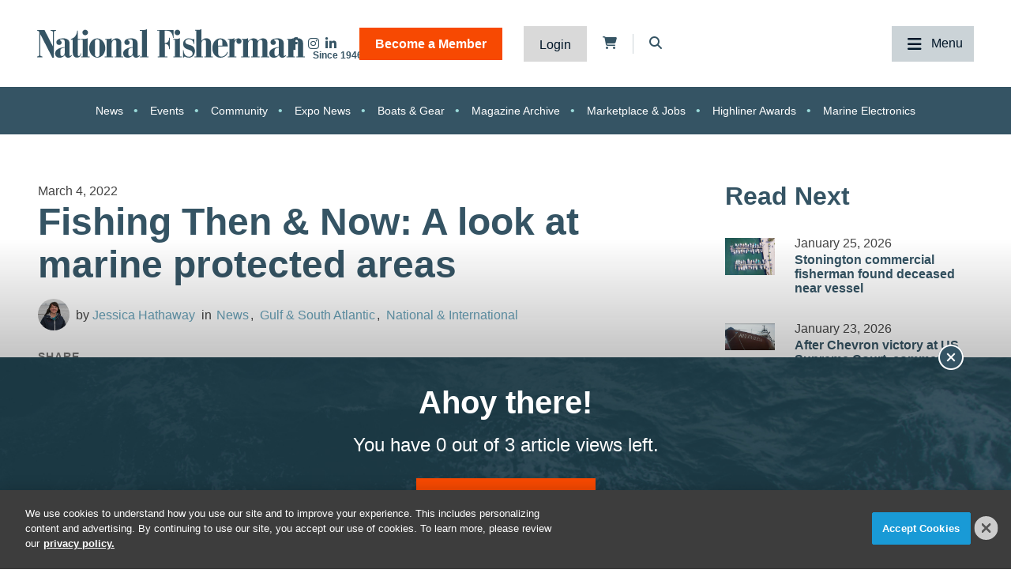

--- FILE ---
content_type: text/html; charset=UTF-8
request_url: https://www.nationalfisherman.com/gulf-south-atlantic/fishing-then-now-a-look-at-marine-protected-areas
body_size: 10857
content:
<!DOCTYPE html><html lang="en"><head> <meta charset="utf-8"><meta http-equiv="X-UA-Compatible" content="IE=edge"><meta name="viewport" content="width=device-width, initial-scale=1"><meta name="csrf_token" content="2Ogs6TJWZ0XJ3m5mAwjnbJeksaERfr8ZkEXRPykG"> <meta property="og:image" content="https://divcomplatform.s3.amazonaws.com/www.nationalfisherman.com/images/fe8829024e4157acb597837aacd04af7.jpg"> <meta name="robots" content="noarchive"> <meta property="og:title" content="Fishing Then & Now: A look at marine protected areas"> <script type="application/ld+json">{"@context":"https:\/\/schema.org","@type":"Article","datePublished":"2022-03-04T17:32:00.000000Z","dateModified":"2024-03-12T13:08:06.000000Z","isAccessibleForFree":false,"hasPart":{"@type":"WebPageElement","isAccessibleForFree":"False","cssSelector":".t3p0-locked-content"}}</script> <title>Fishing Then &amp; Now: A look at marine protected areas | National Fisherman</title> <link rel="canonical" href="https://www.nationalfisherman.com/gulf-south-atlantic/fishing-then-now-a-look-at-marine-protected-areas" /><link rel="apple-touch-icon-precomposed" sizes="144x144" href="https://www.nationalfisherman.com/www.nationalfisherman.com/img/apple-touch-icon-144x144.png" /><link rel="apple-touch-icon-precomposed" sizes="152x152" href="https://www.nationalfisherman.com/www.nationalfisherman.com/img/apple-touch-icon-152x152.png" /><link rel="icon" type="image/png" href="https://www.nationalfisherman.com/www.nationalfisherman.com/img/favicon-32x32.png" sizes="32x32" /><link href="https://www.nationalfisherman.com/www.nationalfisherman.com/img/favicon.ico" rel="shortcut icon" type="image/x-icon"> <link href="https://www.nationalfisherman.com/css/core/public/css/front-end.css?v=6.1.1" rel="stylesheet"><link href="https://www.nationalfisherman.com/www.nationalfisherman.com/css/main.css?v=4ef04d50147459a309ba96f508f9d46d65892f8c
" rel="stylesheet"><base href="/" /> <!-- Google Tag Manager --> <!-- Production Tag --> <script nonce="Zvqog0e5LwGocwbjaNpiBA==">(function(w,d,s,l,i){w[l]=w[l]||[];w[l].push({'gtm.start': new Date().getTime(),event:'gtm.js'});var f=d.getElementsByTagName(s)[0], j=d.createElement(s),dl=l!='dataLayer'?'&l='+l:'';j.async=true;j.src= 'https://www.googletagmanager.com/gtm.js?id='+i+dl;f.parentNode.insertBefore(j,f); })(window,document,'script','dataLayer', 'GTM-KRVQMF');</script> <script nonce="Zvqog0e5LwGocwbjaNpiBA=="> window.dataLayer = window.dataLayer || []; function gtag(){dataLayer.push(arguments);} gtag('js', new Date()); gtag('config', 'GTM-KRVQMF'); </script> <!-- End Google Tag Manager --><script nonce="Zvqog0e5LwGocwbjaNpiBA=="> window.Laravel = {"csrfToken":"2Ogs6TJWZ0XJ3m5mAwjnbJeksaERfr8ZkEXRPykG","auth_user":null,"message":"","version":"v6.1.1"}</script></head><body ng-app="frontendApp" class="dc-angular gulf-south-atlantic-fishing-then-now-a-look-at-marine-protected-areas dc-env-production fishingthennowalookatmarineprotectedareas standard-two-col-nf--content standard-2-col-nf-content dc-group-bb355f96-483a-40d8-b74e-9044bd353312 dc-group-c8c21980-79a4-4082-a2fc-ece3723ad5b6 "><!-- Google Tag Manager (noscript) --> <noscript><iframe src="https://www.googletagmanager.com/ns.html?id=GTM-KRVQMF" height="0" width="0" style="display:none;visibility:hidden"></iframe></noscript> <!-- End Google Tag Manager (noscript) --><div id="loggedOutContainer"><div id="userIsNotNFPlusMember"><!-- Update Header Block ID below --><header> <!-- Search overlay --><div id="search-overlay" class="search-fade"> <a href="#search-close" class="search-close" id="search-close"><i class="fas fa-times"></i></a> <form method="GET" action="/search" class="eSearch" autocomplete="off"><input name="term" aria-label="search field" placeholder="Search..." id="search-box" type="text"/><button type="submit" aria-label="search button"><i class="fa fa-search" aria-hidden="true"></i> </button></form></div><div class="t3p0-row row header__latest-revision"><div class="t3p0-col col-sm-12"><div class="site-title-top" style="font-size:4px; color:#fff;height:1px;overflow:hidden;position:absolute;"><div class="t3p0-field t3p0-field-text t3p0-has-value t3p0-unlocked-content"><h1> National Fisherman </h1></div></div><div class="t3p0-row row header__inner"><div class="t3p0-col col-sm-12 header__inner-col"><div class="t3p0-field t3p0-field-wysiwyg nf-svg-logo t3p0-has-value t3p0-unlocked-content"><div class="logo--desktop"><a href="/" title="National Fisherman"><img src="https://divcomplatform.s3.amazonaws.com/www.nationalfisherman.com/images/cb80b70a03c33fa49249cde9659c63a4.svg" alt="National Fisherman"></a></div><div class="logo--mobile"><a href="/" title="National Fisherman"><img src="https://divcomplatform.s3.amazonaws.com/www.nationalfisherman.com/images/c9bea852fc5b9663306861c0a1e2475c.svg" alt="National Fisherman"></a></div><div class="logo__nfplus--desktop"><a href="/" title="National Fisherman"><img src="https://s3.divcom.com/www.nationalfisherman.com/images/9c6a1f3985427960f49397b387a64c01.svg" alt="National Fisherman"></a></div><div class="logo__nfplus--mobile"><a href="/" title="National Fisherman"><img src="https://s3.divcom.com/www.nationalfisherman.com/images/e3fd231994a2ad19b72dac69b983f3f1.svg" alt="National Fisherman"></a></div></div><div class="t3p0-row row member-menu-cart-search__container"><div class="t3p0-col col-sm-12"><div class="t3p0-field t3p0-field-block social__icons--revised t3p0-unlocked-content"><div class="t3p0-row row "><div class="t3p0-col col-sm-12"><div class="t3p0-field t3p0-field-wysiwyg social-links t3p0-has-value t3p0-unlocked-content"><p><a href="https://www.facebook.com/nationalfisherman" title="National Fisherman on Facebook" target="_blank" rel="noopener noreferrer"><i class="fab fa-facebook-f"></i></a> <a href="https://www.instagram.com/nationalfisherman/" title="National Fisherman on Instagram" target="_blank" rel="noopener noreferrer"><i class="fab fa-instagram"></i></a><a href="https://www.linkedin.com/company/nationalfisherman/" title="National Fisherman on Linkedin" target="_blank" rel="noopener noreferrer"><i class="fab fa-linkedin-in"></i></a></p></div></div></div> </div><div class="t3p0-field t3p0-field-blade member-menu t3p0-unlocked-content"><ul> <li><a class="link--bam" href="https://www.nationalfisherman.com/join">Become a Member</a></li> <li><a class="link--login" href="/login">Login</a></li> </ul><!-- Add customer group ID below --> </div><div class="t3p0-field t3p0-field-blade cart-icon t3p0-unlocked-content"><a href="https://www.nationalfisherman.com/store/cart"><i class="fa fa-shopping-cart"></i></a><span id="cartCountContainer"></span> </div><div class="t3p0-field t3p0-field-wysiwyg header-search-trigger t3p0-has-value t3p0-unlocked-content"><!-- Button to trigger overlay code that lives in the outermost Header wrapper in this block --><p><a href="#search-overlay"><i class="fas fa-search"></i></a></p></div></div></div><div class="main-nav__container"><div class="t3p0-field t3p0-field-menu main-nav t3p0-unlocked-content"><nav><!-- place inside class "main-nav" for main menu functionality --> <span class="sub-toggle sub-toggle--main toggle-closed"><span class="sub-toggle--title">Menu</span></span> <ul class="with-dropdowns menu-closed"> <li > <a href="/" target="_self" > Home </a> </li> <li class="has-children news" > <a href="/news" target="_self" > News </a> <i class="fas fa-chevron-down sub-toggle toggle-closed"></i> <ul class="menu-closed"> <li class="has-children " > <a href="/news/regions" target="_self" > By Region </a> <i class="fas fa-chevron-down sub-toggle toggle-closed"></i> <ul class="menu-closed"> <li > <a href="/mid-atlantic" target="_self" > Mid-Atlantic </a> </li> <li > <a href="/northeast" target="_self" > Northeast </a> </li> <li > <a href="/alaska" target="_self" > Alaska </a> </li> <li > <a href="/west-coast-pacific" target="_self" > West Coast &amp; Pacific </a> </li> <li > <a href="/gulf-south-atlantic" target="_self" > Gulf &amp; South Atlantic </a> </li> <li > <a href="/national-international" target="_self" > National &amp; International </a> </li> </ul> </li> <li class="has-children " > <a href="/news/categories" target="_self" > By Category </a> <i class="fas fa-chevron-down sub-toggle toggle-closed"></i> <ul class="menu-closed"> <li > <a href="/around-the-coast" target="_self" > Around the Coast </a> </li> <li > <a href="/boats-gear" target="_self" > Boats &amp; Gear </a> </li> <li > <a href="/boatbuilding" target="_self" > Boatbuilding </a> </li> <li > <a href="/commercial-fishing-photo-stories" target="_self" > Commercial Fishing Photo Series </a> </li> <li > <a href="/crew-comforts" target="_self" > Crew Comforts </a> </li> <li > <a href="/deck-gear" target="_self" > Deck Gear </a> </li> <li > <a href="/electronics" target="_self" > Electronics </a> </li> <li > <a href="/viewpoints" target="_self" > Viewpoints </a> </li> <li > <a href="/current-issue" target="_self" > Current Issue </a> </li> <li > <a href="/expo-news" target="_self" > Expo News </a> </li> <li > <a href="/onboard-handling-processing" target="_self" > Onboard Handling &amp; Processing </a> </li> <li > <a href="/propulsion" target="_self" > Propulsion </a> </li> <li > <a href="/politics" target="_self" > Politics </a> </li> <li > <a href="/talking-shop-on-a-low-carbon-fleet" target="_self" > Talking Shop on a Low Carbon Fleet </a> </li> </ul> </li> <li > <a href="/news/species" target="_self" > By Species </a> </li> </ul> </li> <li class="has-children " > <a href="/resources" target="_self" > Resources </a> <i class="fas fa-chevron-down sub-toggle toggle-closed"></i> <ul class="menu-closed"> <li class="has-children " > <a href="https://www.nationalfisherman.com/classifieds?term=&amp;searchCats=&amp;sortOrder=pubDate" target="_self" > Marketplace &amp; Jobs </a> <i class="fas fa-chevron-down sub-toggle toggle-closed"></i> <ul class="menu-closed"> <li > <a href="/undefined" target="_self" > Place a Marketplace &amp; Jobs Ad </a> </li> </ul> </li> <li class="has-children " > <a href="/resources/magazine" target="_self" > Publication Archives </a> <i class="fas fa-chevron-down sub-toggle toggle-closed"></i> <ul class="menu-closed"> <li > <a href="/magazine/national-fisherman" target="_self" > National Fisherman </a> </li> <li > <a href="/magazine/pilot-house-guide" target="_self" > Pilothouse Guide </a> </li> <li > <a href="/magazine/north-pacific-focus" target="_self" > North Pacific Focus </a> </li> <li > <a href="/on-deck" target="_self" > On Deck </a> </li> </ul> </li> <li class="has-children member-hide-logged-in" > <a href="/join" target="_self" > NF+ Membership </a> <i class="fas fa-chevron-down sub-toggle toggle-closed"></i> <ul class="menu-closed"> <li > <a href="/directory" target="_self" > Directory </a> </li> <li class="has-children " > <a href="/undefined" target="_self" > Reports </a> <i class="fas fa-chevron-down sub-toggle toggle-closed"></i> <ul class="menu-closed"> <li > <a href="/resources/2025-diesel-directory" target="_self" > 2025 Diesel Directory </a> </li> </ul> </li> <li > <a href="/resources/webinars" target="_self" > Webinars </a> </li> <li > <a href="/videos" target="_self" > Videos </a> </li> </ul> </li> <li > <a href="/submit-your-crew-shots" target="_self" > Submit Crew Shots </a> </li> <li > <a href="/pilothouse-guide" target="_self" > Pilothouse Guide </a> </li> <li > <a href="/10-steps-from-deckhand-to-boat-owner-companion-budgeting-tool" target="_self" > Deckhand to Boat Owner Companion Budgeting Tool </a> </li> <li > <a href="https://www.nationalfisherman.com/highliners" target="_self" > Highliners Awards: Past and Present </a> </li> <li > <a href="/resources/brand-partners" target="_self" > Brand Partners </a> </li> </ul> </li> <li class="has-children events" > <a href="/events" target="_self" > Events </a> <i class="fas fa-chevron-down sub-toggle toggle-closed"></i> <ul class="menu-closed"> <li > <a href="/events/pacific-marine-expo" target="_self" > Pacific Marine Expo </a> </li> <li > <a href="/events/workboat-show" target="_self" > International WorkBoat Show </a> </li> </ul> </li> <li class="has-children " > <a href="/about/" target="_self" > About </a> <i class="fas fa-chevron-down sub-toggle toggle-closed"></i> <ul class="menu-closed"> <li > <a href="/about/advertise/" target="_self" > Advertise &amp; Media Kit </a> </li> <li > <a href="/authors" target="_self" > Authors </a> </li> <li > <a href="/about/contribute/" target="_self" > Contribute to National Fisherman </a> </li> <li > <a href="/about/history" target="_self" > Our History </a> </li> <li > <a href="/about/contact-us" target="_self" > Contact Us </a> </li> </ul> </li> </ul> </nav> <!-- main nav wrapper --></div></div></div></div><div class="t3p0-field t3p0-field-menu topic-nav t3p0-unlocked-content"><nav><!-- place inside class "main-nav" for main menu functionality --> <span class="sub-toggle sub-toggle--main toggle-closed"><span class="sub-toggle--title">Menu</span></span> <ul class="with-dropdowns menu-closed"> <li class=" news" > <a href="/news" target="_self" > News </a> </li> <li class=" events" > <a href="/events" target="_self" > Events </a> </li> <li > <a href="/community" target="_self" > Community </a> </li> <li > <a href="/expo-news" target="_self" > Expo News </a> </li> <li > <a href="/boats-gear" target="_self" > Boats &amp; Gear </a> </li> <li > <a href="/magazine/national-fisherman" target="_self" > Magazine Archive </a> </li> <li > <a href="/classifieds" target="_self" > Marketplace &amp; Jobs </a> </li> <li > <a href="/highliners" target="_self" > Highliner Awards </a> </li> <li > <a href="/electronics" target="_self" > Marine Electronics </a> </li> </ul> </nav> <!-- main nav wrapper --></div></div></div> </header><div class="container cms-section"> <div class="t3p0-row row "><div class="t3p0-col col-sm-12"><div class="t3p0-field t3p0-field-block t3p0-locked-content"><div class="t3p0-row row leaderboard"><div class="t3p0-col col-sm-12"><div class="t3p0-field t3p0-field-wysiwyg t3p0-has-value t3p0-unlocked-content"><!-- AdGlare: NF Leaderboard --><p><span id="zone623256135"></span></p><script async="" src="//ag.divcom.com/?623256135"></script></div></div></div> </div></div></div><div class="t3p0-row row container"><main><div class="t3p0-col col-sm-8"><div class="t3p0-row row article__info"><div class="t3p0-col col-sm-12"><div class="t3p0-field t3p0-field-field t3p0-locked-content">March 4, 2022</div><div class="t3p0-field t3p0-field-field t3p0-locked-content"><h1> Fishing Then &amp; Now: A look at marine protected areas </h1></div><div class="t3p0-row row article__info"><div class="t3p0-col col-sm-12"><div class="t3p0-field t3p0-field-content article__author-image t3p0-no-value t3p0-unlocked-content"><a href="/author/jessica-hathaway" title="Jessica Hathaway"><figure> <img data-original="https://divcomplatformstaging.s3.amazonaws.com/nf-staging.divcomstaging.com/images/crop.Jess-150px.jpg.author-image.300x300.jpeg" alt="" title="" class="img-responsive"> <figcaption class="t3p0-field-file-caption"></figcaption></figure> </a></div><div class="t3p0-field t3p0-field-content article__author-name t3p0-has-value t3p0-unlocked-content"><a href="/author/jessica-hathaway" title="Jessica Hathaway"><h2> Jessica Hathaway </h2></a></div><div class="t3p0-field t3p0-field-taxonomy article__categories t3p0-locked-content"><ul> <li><a href="/news">News</a></li> <li><a href="/gulf-south-atlantic">Gulf &amp; South Atlantic</a></li> <li><a href="/national-international">National &amp; International</a></li> </ul></div></div></div><div class="t3p0-row row "><div class="t3p0-col col-sm-12 guestAuthor"><span class="guest-author">Guest Author:</span><div class="t3p0-field t3p0-field-text t3p0-no-value t3p0-locked-content"></div></div></div><div class="t3p0-field t3p0-field-block article__social-share t3p0-locked-content"><div class="t3p0-row row "><div class="t3p0-col col-sm-12"><div class="t3p0-field t3p0-field-wysiwyg social-share t3p0-has-value t3p0-unlocked-content"><!-- ShareThis BEGIN --><p class="share-text"><span>SHARE</span></p><div class="sharethis-inline-share-buttons"></div><!-- ShareThis END --></div></div></div> </div><div class="t3p0-field t3p0-field-file article__featured-image t3p0-locked-content"><figure> <img data-original="https://s3.divcom.com/www.nationalfisherman.com/images/Warsaw%20Grouper.jpg.medium.800x800.jpg" alt="" title="" class="img-responsive"> <figcaption class="t3p0-field-file-caption">Large reef fish, like this Warsaw grouper caught in the mid-1970s, are a rarity these days, but it’s the big fish that produce the greatest number of offspring. By creating no-harvest zones off the South Atlantic coast, managers hope to improve the brood </figcaption></figure> </div></div></div><div class="t3p0-field t3p0-field-beyondwords t3p0-locked-content"><div id="beyondwords-target"></div> <script async defer src="https://proxy.beyondwords.io/npm/@beyondwords/player@latest/dist/umd.js" onload="new BeyondWords.Player({ target: '#beyondwords-target', showBottomWidget: true, projectId: 42662, sourceId: 'e7978fe3-a968-470a-ab3b-8a9228595e49', playerStyle: 'standard' })"> </script></div><div class="t3p0-field t3p0-field-wysiwyg article__body t3p0-has-value t3p0-locked-content"><p>Thirty years ago, NF&rsquo;s then-editor Jim Fullilove made a prophetic statement on no-take marine reserves.</p><p>&ldquo;The perceived simplicity of the no-harvest zone idea makes it dangerous,&rdquo; Fullilove wrote on page 6 of the March 1992 edition. &ldquo;Fencing off reserves is a fishery management tool that could become the darling of politicians and special-interest groups with anti-fishing agendas and little regard for the complexity of fish population dynamics.&rdquo;</p><p>At the time, the South Atlantic Fishery Management Council was considering roping off 20 percent of the coastal waters off of each state in the region to be designated as reserves.</p><p>As of Feb. 12, 2009, the council had established eight deep-water marine protected areas off the four states in its jurisdiction &mdash; North and South Carolina, Georgia, and Florida.</p><figure class="image"><img src="https://s3.divcom.com/www.nationalfisherman.com/images/MPA%20Map.jpg.medium.800x800.jpg" alt="" width="543" height="800" caption="true" captiontext="The South Atlantic Fishery Management Council proposes a series of marine protected areas across the region. (NF March 1992)" /><figcaption>The South Atlantic Fishery Management Council proposes a series of marine protected areas across the region. (NF March 1992)</figcaption></figure><p></p><p>Despite the fact that the council spent the better part of two decades designing and establishing these areas, there is no conclusive evidence &mdash; more than a decade after their implementation &mdash; that they are working.</p><p>&ldquo;There was either no change or a decrease in managed reef fish abundance in each MPA relative to adjacent fished areas,&rdquo; according to a study published in the journal Science Direct in May 2021 (&ldquo;No effect of marine protected areas on managed reef fish species in the southeastern United States Atlantic Ocean,&rdquo; Chris Pickens, et al). &ldquo;Based on these metrics, it does not appear that the SEUS MPAs have yet been effective at protecting managed reef fish species.&rdquo;</p><figure class="image"><img src="https://s3.divcom.com/www.nationalfisherman.com/images/March%201992%20Cover.jpg.medium.800x800.jpg" alt="" width="615" height="800" caption="true" captiontext="Lumping groundfish at the Portland (Maine) Fish Exchange (Cover: NF March 1992)" /><figcaption>Lumping groundfish at the Portland (Maine) Fish Exchange (Cover: NF March 1992)</figcaption></figure><p></p><p>University of Washington Professor of Aquatic and Fishery Sciences Ray Hilborn confirmed in June last year that marine protected areas are essentially regulating a few activities in an area without addressing the full scope of ocean uses and effects from land-based industries and a global pollution problem.</p><p>&ldquo;If you look at what the threats to the oceans are, they&rsquo;re ocean acidification, climate change, invasive species, various kinds of pollution, land runoff, and none of those are impacted by MPAs,&rdquo; Hilborn said.</p><p>MPAs, he noted, are protecting only from a limited scope of uses.</p><figure class="image align-left"><img src="https://divcomplatformstaging.s3.amazonaws.com/nf-staging.divcomstaging.com/images/2016_0517_Hilborn-1.jpg.small.400x400.jpeg" alt="University of Washington Professor Ray Hilborn." width="150" height="150" caption="true" captiontext="University of Washington Professor Ray Hilborn." /><figcaption>University of Washington Professor Ray Hilborn.</figcaption></figure><p>&ldquo;Fundamentally, all MPAs are doing is regulating fishing, and maybe oil exploration and mining,&rdquo; he said. &ldquo;It&rsquo;s just the wrong tool. The illusion that you&rsquo;re protecting the ocean by putting in MPAs, it&rsquo;s a big lie.&rdquo;</p><p></p><p>The best response is a solution tailored for the problem, rather than broad strokes of ocean closures.</p><p>&ldquo;What I would like to see is very explicit targets in what are we trying to achieve in biodiversity, and for each one of those targets, what&rsquo;s the best tool to achieve it,&rdquo; Hilborn said. &ldquo;In almost every case, you&rsquo;re going to be modifying fishing gear, and how fishing takes place, rather than closing areas to all fishing gears.&rdquo;</p><p>Investment in technology, research and development is considered the pinnacle for every other industry because that is what sets us apart from the animals we hunt. With our ingenuity comes the responsibility of proper stewardship of our finite resources.</p></div><div class="t3p0-field t3p0-field-block t3p0-locked-content"><div class="t3p0-row row text-speech-feedback-promo"><div class="t3p0-col col-sm-12"><div class="t3p0-field t3p0-field-wysiwyg t3p0-has-value t3p0-unlocked-content"><h4 style="text-align: center;"><span>Have you listened to this article via the audio player?</span></h4><p style="text-align: center;"><span>If so, send us your feedback around what we can do to improve this feature or further develop it. If not, check it out and let us know what you think via email&nbsp;</span><span>or on social media.</span></p><p style="text-align: center;"><a href="/cdn-cgi/l/email-protection#b8d1d6ded7f8d6d9ccd1d7d6d9d4ded1cbd0ddcad5d9d696dbd7d5" title="Email Us"><i class="fas fa-envelope"></i></a> <a href="https://www.linkedin.com/company/nationalfisherman/" title="Connect with us on LinkedIn"><i class="fab fa-linkedin-in"></i></a></p></div></div></div> </div><div class="t3p0-field t3p0-field-taxonomy article-tags t3p0-locked-content"><ul> </ul></div><div class="t3p0-field t3p0-field-taxonomy article-tags species-tags t3p0-locked-content"><ul> </ul></div><div class="t3p0-field t3p0-field-wysiwyg article__forum-link t3p0-has-value t3p0-locked-content"><!--<div class="forum-link"><a href="/forum">More discussions on the National Fisherman forum <i class="fa fa-chevron-right"></i></a></div>--></div><div class="t3p0-row row author__info-below-article"><div class="t3p0-col col-sm-2"><div class="t3p0-field t3p0-field-content article__author-image t3p0-no-value t3p0-unlocked-content"><a href="/author/jessica-hathaway" title="Jessica Hathaway"><figure> <img data-original="https://divcomplatformstaging.s3.amazonaws.com/nf-staging.divcomstaging.com/images/crop.Jess-150px.jpg.author-image.300x300.jpeg" alt="" title="" class="img-responsive"> <figcaption class="t3p0-field-file-caption"></figcaption></figure> </a></div></div><div class="t3p0-col col-sm-10"><div class="t3p0-field t3p0-field-content t3p0-has-value t3p0-unlocked-content"><a href="/author/jessica-hathaway" title="Jessica Hathaway"><h2> Jessica Hathaway </h2></a></div><div class="t3p0-field t3p0-field-content t3p0-has-value t3p0-unlocked-content"><p class="MsoNormal"><span>Jessica Hathaway is a fisheries and seafood communications specialist and former editor of National Fisherman.</span></p></div></div></div><div class="t3p0-field t3p0-field-block article__related below-article t3p0-locked-content"><div class="t3p0-row row "><div class="t3p0-col col-sm-12"><div class="related-title"><span class="feed-title">Related</span><h2>Read Next</h2></div><div class="t3p0-field t3p0-field-collection collection--related below-article t3p0-unlocked-content"><!-- t3p0-collection-50710bb3-f3d6-46cc-a422-fec334348ebd--><div class="t3p0-row row related-item"><div class="t3p0-col col-sm-12"><div class="t3p0-row row "><div class="t3p0-col col-sm-2"><div class="t3p0-field t3p0-field-file t3p0-locked-content"><a href="/stonington-commercial-fisherman-found-deceased-near-vessel" title="Stonington commercial fisherman found deceased near vessel"> <figure> <img data-original="https://s3.divcom.com/www.nationalfisherman.com/images/511745449_9774651882661913_1717128644826899096_n.jpg.small.400x400.jpg" alt="" title="" class="img-responsive"> <figcaption class="t3p0-field-file-caption">Fishing vessels at the Stonington Town Dock in Connecticut. Photo courtesy of Stonington Town Dock FB page</figcaption></figure> </a> </div></div><div class="t3p0-col col-sm-10"><div class="t3p0-field t3p0-field-field date t3p0-locked-content">January 25, 2026</div><div class="t3p0-field t3p0-field-field t3p0-locked-content"><h3> <a href="/stonington-commercial-fisherman-found-deceased-near-vessel"> Stonington commercial fisherman found deceased near vessel </a> </h3></div></div></div></div></div><div class="t3p0-row row related-item"><div class="t3p0-col col-sm-12"><div class="t3p0-row row "><div class="t3p0-col col-sm-2"><div class="t3p0-field t3p0-field-file t3p0-locked-content"><a href="/after-chevron-victory-at-us-supreme-court--commercial-fishers-ask-appeals-court-to-vacate-at-sea-monitors-rule" title="After Chevron victory at US Supreme Court, commercial fishers ask appeals court to vacate at-sea monitors rule"> <figure> <img data-original="https://s3.divcom.com/www.nationalfisherman.com/images/Relentless 3.jpg.small.400x400.jpg" alt="" title="" class="img-responsive"> <figcaption class="t3p0-field-file-caption">The fishing vessel Relentless. Photo courtesy New Civil Liberties Alliance.</figcaption></figure> </a> </div></div><div class="t3p0-col col-sm-10"><div class="t3p0-field t3p0-field-field date t3p0-locked-content">January 23, 2026</div><div class="t3p0-field t3p0-field-field t3p0-locked-content"><h3> <a href="/after-chevron-victory-at-us-supreme-court--commercial-fishers-ask-appeals-court-to-vacate-at-sea-monitors-rule"> After Chevron victory at US Supreme Court, commercial fishers ask appeals court to vacate at-sea monitors rule </a> </h3></div></div></div></div></div><div class="t3p0-row row related-item"></div> </div></div></div> </div><h2 style="font-family: ZCOOL XiaoWei,serif;">Join the Conversation</h2><div class="t3p0-field t3p0-field-block article__comments t3p0-locked-content"><div class="t3p0-row row "><div class="t3p0-col col-sm-12"><div class="t3p0-field t3p0-field-wysiwyg t3p0-has-value t3p0-unlocked-content"><div id="disqus_thread"></div><script data-cfasync="false" src="/cdn-cgi/scripts/5c5dd728/cloudflare-static/email-decode.min.js"></script><script>// <![CDATA[
/**
* RECOMMENDED CONFIGURATION VARIABLES: EDIT AND UNCOMMENT THE SECTION BELOW TO INSERT DYNAMIC VALUES FROM YOUR PLATFORM OR CMS.
* LEARN WHY DEFINING THESE VARIABLES IS IMPORTANT: https://disqus.com/admin/universalcode/#configuration-variables*/
/*
var disqus_config = function () {
this.page.url = PAGE_URL; // Replace PAGE_URL with your page's canonical URL variable
this.page.identifier = PAGE_IDENTIFIER; // Replace PAGE_IDENTIFIER with your page's unique identifier variable
};
*/
(function() { // DON'T EDIT BELOW THIS LINE
var d = document, s = d.createElement('script');
s.src = 'https://nationalfisherman.disqus.com/embed.js';
s.setAttribute('data-timestamp', +new Date());
(d.head || d.body).appendChild(s);
})();
// ]]></script><noscript>Please enable JavaScript to view the <a href="https://disqus.com/?ref_noscript">comments powered by Disqus.</a></noscript></div></div></div> </div><div style="display: none;"><div class="t3p0-field t3p0-field-select t3p0-no-value t3p0-locked-content"></div></div><div style="display: none;"><div class="t3p0-field t3p0-field-select t3p0-no-value t3p0-locked-content"></div></div></div></main><aside><div class="t3p0-col col-sm-4"><div class="t3p0-field t3p0-field-block t3p0-locked-content"><div class="t3p0-row row "><div class="t3p0-col col-sm-12"><div class="related-title"><span class="feed-title">Related</span><h2>Read Next</h2></div><div class="t3p0-field t3p0-field-collection collection--related t3p0-unlocked-content"><!-- t3p0-collection-6e0c91fe-ea4f-48a2-a837-c6d4ee8edb55--><div class="t3p0-row row related-item"><div class="t3p0-col col-sm-12"><div class="t3p0-row row "><div class="t3p0-col col-sm-2 related-featured-image"><div class="t3p0-field t3p0-field-file t3p0-locked-content"><a href="/stonington-commercial-fisherman-found-deceased-near-vessel" title="Stonington commercial fisherman found deceased near vessel"> <figure> <img data-original="https://s3.divcom.com/www.nationalfisherman.com/images/511745449_9774651882661913_1717128644826899096_n.jpg.small.400x400.jpg" alt="" title="" class="img-responsive"> <figcaption class="t3p0-field-file-caption">Fishing vessels at the Stonington Town Dock in Connecticut. Photo courtesy of Stonington Town Dock FB page</figcaption></figure> </a> </div></div><div class="t3p0-col col-sm-10"><div class="t3p0-field t3p0-field-field date t3p0-locked-content">January 25, 2026</div><div class="t3p0-field t3p0-field-field t3p0-locked-content"><h3> <a href="/stonington-commercial-fisherman-found-deceased-near-vessel"> Stonington commercial fisherman found deceased near vessel </a> </h3></div></div></div></div></div><div class="t3p0-row row related-item"><div class="t3p0-col col-sm-12"><div class="t3p0-row row "><div class="t3p0-col col-sm-2 related-featured-image"><div class="t3p0-field t3p0-field-file t3p0-locked-content"><a href="/after-chevron-victory-at-us-supreme-court--commercial-fishers-ask-appeals-court-to-vacate-at-sea-monitors-rule" title="After Chevron victory at US Supreme Court, commercial fishers ask appeals court to vacate at-sea monitors rule"> <figure> <img data-original="https://s3.divcom.com/www.nationalfisherman.com/images/Relentless 3.jpg.small.400x400.jpg" alt="" title="" class="img-responsive"> <figcaption class="t3p0-field-file-caption">The fishing vessel Relentless. Photo courtesy New Civil Liberties Alliance.</figcaption></figure> </a> </div></div><div class="t3p0-col col-sm-10"><div class="t3p0-field t3p0-field-field date t3p0-locked-content">January 23, 2026</div><div class="t3p0-field t3p0-field-field t3p0-locked-content"><h3> <a href="/after-chevron-victory-at-us-supreme-court--commercial-fishers-ask-appeals-court-to-vacate-at-sea-monitors-rule"> After Chevron victory at US Supreme Court, commercial fishers ask appeals court to vacate at-sea monitors rule </a> </h3></div></div></div></div></div><div class="t3p0-row row related-item"></div> </div><hr><div class="t3p0-field t3p0-field-block t3p0-unlocked-content"><div class="t3p0-row row sidebar-ad sidebar-ad-1"><div class="t3p0-col col-sm-12"><div class="t3p0-field t3p0-field-wysiwyg t3p0-has-value t3p0-unlocked-content"><!-- AdGlare: NF Medium Rectangle 1 --><p><span id="zone881886331"></span></p><script async="" src="//ag.divcom.com/?881886331"></script></div></div></div> </div><div class="t3p0-field t3p0-field-block t3p0-unlocked-content"><div class="t3p0-row row sidebar-ad sidebar-ad-2"><div class="t3p0-col col-sm-12"><div class="t3p0-field t3p0-field-wysiwyg t3p0-has-value t3p0-unlocked-content"><!-- AdGlare: NF Medium Rectangle 2 --><p><span id="zone359363883"></span></p><script async="" src="//ag.divcom.com/?359363883"></script></div></div></div> </div><div class="t3p0-field t3p0-field-block t3p0-unlocked-content"><div class="t3p0-row row sidebar-ad sidebar-ad-3"><div class="t3p0-col col-sm-12"><div class="t3p0-field t3p0-field-wysiwyg t3p0-has-value t3p0-unlocked-content"><!-- AdGlare: NF Medium Rectangle #3 --><p><span id="zone299784661"></span></p><script async="" src="//ag.divcom.com/?299784661"></script></div></div></div> </div><hr><div class="related-title"><h2>Brand Partners</h2></div><div class="t3p0-field t3p0-field-collection collection--related t3p0-unlocked-content"><!-- t3p0-collection-d5b37ceb-ea55-4912-8d87-2a291c3eb6a1--><div class="t3p0-row row related-item"><div class="t3p0-col col-sm-12"><div class="t3p0-row row "><div class="t3p0-col col-sm-2 related-featured-image"><div class="t3p0-field t3p0-field-file t3p0-unlocked-content"><a href="/rugged-reliability-meets-precision-control-zf-s-powerhouse-pair-for-commercial-fishing-vessels" title="Rugged Reliability Meets Precision Control: ZF’s Powerhouse Pair for Commercial Fishing Vessels"> <figure> <img data-original="https://s3.divcom.com/www.nationalfisherman.com/images/zf marine product spotlight header adjusted OCT.png.small.400x400.png" alt="" title="" class="img-responsive"> <figcaption class="t3p0-field-file-caption">Photo courtesy of Bay Weld Boats</figcaption></figure> </a> </div></div><div class="t3p0-col col-sm-10"><div class="t3p0-field t3p0-field-field t3p0-unlocked-content"><h3> <a href="/rugged-reliability-meets-precision-control-zf-s-powerhouse-pair-for-commercial-fishing-vessels"> Rugged Reliability Meets Precision Control: ZF’s Powerhouse Pair for Commercial Fishing Vessels </a> </h3></div></div></div></div></div><div class="t3p0-row row related-item"><div class="t3p0-col col-sm-12"><div class="t3p0-row row "><div class="t3p0-col col-sm-2 related-featured-image"><div class="t3p0-field t3p0-field-file t3p0-unlocked-content"><a href="/john-deere-repowers-classic-fishing-boat" title="John Deere repowers classic fishing boat"> <figure> <img data-original="https://s3.divcom.com/www.nationalfisherman.com/images/JDPS featured june 2025.jpg.small.400x400.jpg" alt="" title="" class="img-responsive"> <figcaption class="t3p0-field-file-caption"></figcaption></figure> </a> </div></div><div class="t3p0-col col-sm-10"><div class="t3p0-field t3p0-field-field t3p0-unlocked-content"><h3> <a href="/john-deere-repowers-classic-fishing-boat"> John Deere repowers classic fishing boat </a> </h3></div></div></div></div></div><div class="t3p0-row row related-item"><div class="t3p0-col col-sm-12"><div class="t3p0-row row "><div class="t3p0-col col-sm-2 related-featured-image"><div class="t3p0-field t3p0-field-file t3p0-unlocked-content"><a href="/facing-the-challenges-the-pacific-northwest-commercial-fishing-industry" title="Facing the challenges: The Pacific Northwest commercial fishing industry"> <figure> <img data-original="https://s3.divcom.com/www.nationalfisherman.com/images/KVH featured Sept 2024.png.small.400x400.png" alt="" title="" class="img-responsive"> <figcaption class="t3p0-field-file-caption"></figcaption></figure> </a> </div></div><div class="t3p0-col col-sm-10"><div class="t3p0-field t3p0-field-field t3p0-unlocked-content"><h3> <a href="/facing-the-challenges-the-pacific-northwest-commercial-fishing-industry"> Facing the challenges: The Pacific Northwest commercial fishing industry </a> </h3></div></div></div></div></div><div class="t3p0-row row related-item"><div class="t3p0-col col-sm-12"><div class="t3p0-row row "><div class="t3p0-col col-sm-2 related-featured-image"><div class="t3p0-field t3p0-field-file t3p0-unlocked-content"><a href="/reliable-power-on-the-water" title="Reliable Power on the Water"> <figure> <img data-original="https://s3.divcom.com/www.nationalfisherman.com/images/JDPS featured 2 sept 2024.png.small.400x400.png" alt="" title="" class="img-responsive"> <figcaption class="t3p0-field-file-caption"></figcaption></figure> </a> </div></div><div class="t3p0-col col-sm-10"><div class="t3p0-field t3p0-field-field t3p0-unlocked-content"><h3> <a href="/reliable-power-on-the-water"> Reliable Power on the Water </a> </h3></div></div></div></div></div><div class="t3p0-row row related-item"></div> </div><a href="/resources/brand-partners" title="See More" style="display: block; text-align: center;">See More &rsaquo;</a><hr><div class="related-title"><h2>Around the Coasts</h2></div><div class="t3p0-field t3p0-field-collection t3p0-unlocked-content"><!-- t3p0-collection-4a2a54b9-d04d-40a3-8157-2f565915f44d--><div class="t3p0-row row related-item"><div class="t3p0-col col-sm-12"><div class="t3p0-row row "><div class="t3p0-col col-sm-2 related-featured-image"><div class="t3p0-field t3p0-field-file t3p0-unlocked-content"><a href="/ldwf-offering-temporary-commercial-fishing-registration-locations" title="LDWF offering temporary commercial fishing registration locations"> <figure> <img data-original="https://divcomplatformstaging.s3.amazonaws.com/nf-staging.divcomstaging.com/images/Louisiana-shrimp-boat-Miss-Nan.jpg.small.400x400.jpeg" alt="The Louisiana shrimp boat Miss Nan. Louisiana Department of Fish and Wildlife." title="" class="img-responsive"> <figcaption class="t3p0-field-file-caption">The Louisiana shrimp boat Miss Nan. Louisiana Department of Fish and Wildlife.</figcaption></figure> </a> </div></div><div class="t3p0-col col-sm-10"><div class="t3p0-field t3p0-field-field t3p0-unlocked-content"><h3> <a href="/ldwf-offering-temporary-commercial-fishing-registration-locations"> LDWF offering temporary commercial fishing registration locations </a> </h3></div></div></div></div></div><div class="t3p0-row row related-item"><div class="t3p0-col col-sm-12"><div class="t3p0-row row "><div class="t3p0-col col-sm-2 related-featured-image"><div class="t3p0-field t3p0-field-file t3p0-unlocked-content"><a href="/commercial-river-herring-approved-for-me" title="Commercial river herring approved for ME"> <figure> <img data-original="https://s3.divcom.com/www.nationalfisherman.com/images/herringcourtesyofnoaa.jfif.small.400x400.jpg" alt="" title="Herring. Courtesy of NOAA Fisheries" class="img-responsive"> <figcaption class="t3p0-field-file-caption">Herring. Courtesy of NOAA Fisheries</figcaption></figure> </a> </div></div><div class="t3p0-col col-sm-10"><div class="t3p0-field t3p0-field-field t3p0-unlocked-content"><h3> <a href="/commercial-river-herring-approved-for-me"> Commercial river herring approved for ME </a> </h3></div></div></div></div></div><div class="t3p0-row row related-item"><div class="t3p0-col col-sm-12"><div class="t3p0-row row "><div class="t3p0-col col-sm-2 related-featured-image"><div class="t3p0-field t3p0-field-file t3p0-unlocked-content"><a href="/remains-found-entangled-in-fishing-gear" title="Remains found entangled in fishing gear"> <figure> <img data-original="https://divcomplatformstaging.s3.amazonaws.com/nf-staging.divcomstaging.com/images/networks-4604137_1280.jpg.small.400x400.jpeg" alt="" title="" class="img-responsive"> <figcaption class="t3p0-field-file-caption"></figcaption></figure> </a> </div></div><div class="t3p0-col col-sm-10"><div class="t3p0-field t3p0-field-field t3p0-unlocked-content"><h3> <a href="/remains-found-entangled-in-fishing-gear"> Remains found entangled in fishing gear </a> </h3></div></div></div></div></div><div class="t3p0-row row related-item"><div class="t3p0-col col-sm-12"><div class="t3p0-row row "><div class="t3p0-col col-sm-2 related-featured-image"><div class="t3p0-field t3p0-field-file t3p0-unlocked-content"><a href="/180-pound-sturgeon-almost-sets-record" title="180 pound sturgeon almost sets record"> <figure> <img data-original="https://s3.divcom.com/www.nationalfisherman.com/images/wisconsin_speared_sturgeon_record_fourth_largest_1.jpg.small.400x400.jpg" alt="" title="" class="img-responsive"> <figcaption class="t3p0-field-file-caption">Hayley Herzig with her 180-pounder, the fourth-largest lake sturgeon ever speared on the Lake Winnebago system. Photo courtesy Hayley Herzig</figcaption></figure> </a> </div></div><div class="t3p0-col col-sm-10"><div class="t3p0-field t3p0-field-field t3p0-unlocked-content"><h3> <a href="/180-pound-sturgeon-almost-sets-record"> 180 pound sturgeon almost sets record </a> </h3></div></div></div></div></div><div class="t3p0-row row related-item"></div> </div><a href="/aggregate-news" title="See More" style="display: block; text-align: center;">See More &rsaquo;</a><hr><div class="t3p0-field t3p0-field-collection t3p0-unlocked-content"><!-- t3p0-collection-ccbefa42-3a60-4db2-92ec-4ddd645bc08a--><div class="t3p0-row row our-pubs-collection"><div class="t3p0-col col-sm-12"><div class="t3p0-row row "><div class="t3p0-col col-sm-12"><div class="t3p0-field t3p0-field-file pub-featured-image t3p0-locked-content"></div></div></div></div></div><div class="t3p0-row row our-pubs-collection"></div> </div></div></div> </div></div></aside></div><div class="t3p0-row row "><div class="t3p0-col col-sm-12"><div class="t3p0-field t3p0-field-block t3p0-locked-content"><div class="t3p0-row row leaderboard"><div class="t3p0-col col-sm-12"><div class="t3p0-field t3p0-field-wysiwyg t3p0-has-value t3p0-unlocked-content"><!-- AdGlare: NF Trailerboard --><p><span id="zone905771341"></span></p><script async="" src="//ag.divcom.com/?905771341"></script></div></div></div> </div></div></div> </div><!-- Update Footer Block below --> <footer> <div class="t3p0-row row footer__upper magazine-promo hidden"><div class="t3p0-col col-sm-12"><div class="t3p0-row row container"><div class="t3p0-col col-sm-4"><div class="t3p0-field t3p0-field-wysiwyg t3p0-has-value t3p0-unlocked-content"><p><a href="https://www.pubservice.com/nf/subnew1page.aspx?PC=NF&amp;PK=" title="National Fisherman" target="_blank" rel="noopener noreferrer"><img data-original="https://divcomplatformstaging.s3.amazonaws.com/nf-staging.divcomstaging.com/images/magazine-promo.png.small.400x400.png" alt="National Fisherman magazine" width="200"></a></p></div></div><div class="t3p0-col col-sm-4"><div class="t3p0-field t3p0-field-wysiwyg t3p0-has-value t3p0-unlocked-content"><h2>Get your magazine NOW!</h2></div></div><div class="t3p0-col col-sm-4"><div class="t3p0-field t3p0-field-wysiwyg t3p0-has-value t3p0-unlocked-content"><p><a href="https://www.pubservice.com/nf/subnew1page.aspx?PC=NF&amp;PK=" title="Become a Subscriber" class="link--cta" target="_blank" rel="noopener noreferrer">Become a Subscriber &rsaquo;</a></p></div></div></div></div></div><div class="t3p0-row row container"><div class="t3p0-col col-sm-12"><div class="t3p0-field t3p0-field-wysiwyg t3p0-has-value t3p0-unlocked-content"><hr></div></div></div><div class="t3p0-row row footer__middle container"><div class="t3p0-col col-sm-4 footer__middle--left"><div class="t3p0-field t3p0-field-wysiwyg footer-logo t3p0-has-value t3p0-unlocked-content"><p class="default__logo--footer"><a href="/" title="National Fisherman"><img src="https://divcomplatform.s3.amazonaws.com/www.nationalfisherman.com/images/c9bea852fc5b9663306861c0a1e2475c.svg" width="100" height="82" alt="National Fisherman logo"></a></p><p class="nfplus__logo--footer"><a href="/" title="National Fisherman"><img src="https://s3.divcom.com/www.nationalfisherman.com/images/e3fd231994a2ad19b72dac69b983f3f1.svg" width="100" height="82" alt="National Fisherman logo"></a></p></div><div class="t3p0-field t3p0-field-block footer-social-links t3p0-unlocked-content"><div class="t3p0-row row "><div class="t3p0-col col-sm-12"><div class="t3p0-field t3p0-field-wysiwyg social-links t3p0-has-value t3p0-unlocked-content"><p><a href="https://www.facebook.com/nationalfisherman" title="National Fisherman on Facebook" target="_blank" rel="noopener noreferrer"><i class="fab fa-facebook-f"></i></a> <a href="https://www.instagram.com/nationalfisherman/" title="National Fisherman on Instagram" target="_blank" rel="noopener noreferrer"><i class="fab fa-instagram"></i></a><a href="https://www.linkedin.com/company/nationalfisherman/" title="National Fisherman on Linkedin" target="_blank" rel="noopener noreferrer"><i class="fab fa-linkedin-in"></i></a></p></div></div></div> </div></div><div class="t3p0-col col-sm-8 footer__middle--right"><div class="t3p0-field t3p0-field-wysiwyg t3p0-has-value t3p0-unlocked-content"><p class="footer__logos"><a href="http://www.pacificmarineexpo.com/" title="Pacific Marine Expo" target="_blank" rel="noopener noreferrer"><img data-original="https://divcomplatform.s3.amazonaws.com/www.nationalfisherman.com/images/8860be1b8a47ad7b59b20af5a02a50ae.png" alt="Pacific Marine Expo logo" width="74"></a> <a class="iwbs__logo" href="https://www.workboatshow.com/" title="International WorkBoat Show" target="_blank" rel="noopener noreferrer"><img data-original="https://divcomplatform.s3.amazonaws.com/www.nationalfisherman.com/images/cfa4c0b82a2997c0c0a1acdaeefbe44c.svg" alt="International WorkBoat Show logo" width="150"></a> <a href="https://www.seafoodexpo.com/north-america/" title="Seafood Expo North America" target="_blank" rel="noopener noreferrer"><img data-original="https://divcomplatformstaging.s3.amazonaws.com/nf-staging.divcomstaging.com/images/footer-sena-logo.png.small.400x400.png" alt="Seafood Expo North America logo" width="60"></a> <a href="https://www.seafoodexpo.com/north-america/" title="Seafood Processing North America" target="_blank" rel="noopener noreferrer"><img data-original="https://divcomplatformstaging.s3.amazonaws.com/nf-staging.divcomstaging.com/images/footer-spna-logo.png.small.400x400.png" alt="Seafood Processing North America logo" width="76"></a></p><p class="footer__logos--white"><a class="pme__logo" href="http://www.pacificmarineexpo.com/" title="Pacific Marine Expo" target="_blank" rel="noopener noreferrer"><img data-original="https://divcomplatform.s3.amazonaws.com/www.nationalfisherman.com/images/765ed20c480fff8053f4bb0294ecc5ac.svg" alt="Pacific Marine Expo logo" width="78"></a> <a class="iwbs__logo" href="https://www.workboatshow.com/" title="International WorkBoat Show" target="_blank" rel="noopener noreferrer"><img data-original="https://divcomplatform.s3.amazonaws.com/www.nationalfisherman.com/images/479f7840d8ee75d39081357b44bec1e8.svg" alt="International WorkBoat Show logo" width="150"></a> <a class="sena__logo" href="https://www.seafoodexpo.com/north-america/" title="Seafood Expo North America" target="_blank" rel="noopener noreferrer"><img data-original="https://divcomplatform.s3.amazonaws.com/www.nationalfisherman.com/images/d18d89e824cc4d5391c5e91b08add2f1.svg" alt="Seafood Expo North America logo" width="90"></a> <a class="spna__logo" href="https://www.seafoodexpo.com/north-america/" title="Seafood Processing North America" target="_blank" rel="noopener noreferrer"><img data-original="https://divcomplatform.s3.amazonaws.com/www.nationalfisherman.com/images/7fd4ef49ac99172d8e5654b34ed04448.svg" alt="Seafood Processing North America logo" width="76"></a></p></div></div></div><div class="t3p0-row row footer__lower container"><div class="t3p0-col col-sm-8 footer__lower--left"><div class="t3p0-field t3p0-field-menu t3p0-unlocked-content"><nav><!-- place inside class "main-nav" for main menu functionality --> <span class="sub-toggle sub-toggle--main toggle-closed"><span class="sub-toggle--title">Menu</span></span> <ul class="menu-closed"> <li class="has-children " > <a href="/resources" target="_self" > Resources </a> <i class="fas fa-chevron-down sub-toggle toggle-closed"></i> <ul class="menu-closed"> <li > <a href="https://www.nationalfisherman.com/classifieds?term=&amp;searchCats=&amp;sortOrder=pubDate" target="_self" > Marketplace &amp; Jobs </a> </li> <li > <a href="/resources/magazine" target="_self" > Publications Archive </a> </li> <li > <a href="/resources/brand-partners" target="_self" > Sponsored Content </a> </li> </ul> </li> <li class="has-children " > <a href="/about" target="_self" > About </a> <i class="fas fa-chevron-down sub-toggle toggle-closed"></i> <ul class="menu-closed"> <li > <a href="/about/history" target="_self" > Our History </a> </li> <li > <a href="/about/advertise" target="_self" > Advertise &amp; Media Kit </a> </li> <li > <a href="/about/contact-us" target="_self" > Contact Us </a> </li> <li > <a href="/about/contribute" target="_self" > Contribute to National Fisherman </a> </li> </ul> </li> </ul> </nav> <!-- main nav wrapper --></div></div><div class="t3p0-col col-sm-4 footer__lower--right"><div class="t3p0-field t3p0-field-wysiwyg t3p0-has-value t3p0-unlocked-content"><p><a href="/join" class="btn btn-primary">Become an NF+ Member</a></p></div></div></div> </footer></div><!--#loggedInContainer --></div><!--#mobileWrap --><!-- Platform Dependencies & JS --><script defer src="https://www.nationalfisherman.com/js/lib/site.min.js?v=6.1.1"></script><!-- If the Zendesk setting is being used lets pull in the chat widget --><script defer src="https://www.nationalfisherman.com/js/fontawesome/b1db5b805a.js"></script><!-- Site Theme Script Includes --><!-- Site Theme Javascript --><script defer src="https://www.nationalfisherman.com/www.nationalfisherman.com/js/lib/site.min.js?v=4ef04d50147459a309ba96f508f9d46d65892f8c
"></script><script src="https://www.nationalfisherman.com/js/jquery/jquery3.6.3.min.js"></script> <!-- Metered Paywall --> <div id='MeteredPaywallComponent'></div> <script src="/js/react/MeteredPaywallComponent.js?id=cfe4196dae2a80a8d642c136c8d3ee5f"></script> <div id="auth-modal-root" class="container"></div> <script nonce="Zvqog0e5LwGocwbjaNpiBA==" src="https://www.google.com/recaptcha/enterprise.js?render=6LcTpyEqAAAAAGVWM5GEnogPm9s9uXbI3uKFt9m-"> </script> <script nonce="Zvqog0e5LwGocwbjaNpiBA==" src="/js/react/AuthEntry.js?id=2e20f1d52da5f615b20586be4e90982f" defer></script> <!-- AdGlare: NF Pop Up --><script> (function(r,d,u) { var s = d.createElement(r); s.async = true; u += '&cb=' + Date.now() + Math.random(); s.src = u; var n = d.getElementsByTagName(r)[0]; n.parentNode.insertBefore(s, n); })('script',document,'//ag.divcom.com/?370131989');</script><!-- Login panel start --><!-- Login panel end --><div class="t3p0-corporate-footer"> <div class="container"> <div class="row"> <div class="col-md-7 links"> <ul> <li><a href="https://www.divcom.com/privacy-policy/" target="_blank" rel="noopener" title="Privacy Policy">Privacy Policy</a></li> <li id="dsarLink"><a href="https://privacyportal.onetrust.com/webform/19d53e0c-5ddd-4941-8a39-c98296227ba6/3367a834-6fe4-49fe-b37f-6a2f4bf2c43b" target="_blank">DSAR Requests / Do Not Sell My Personal Info</a></li> <li><a href="https://www.divcom.com/terms" target="_blank" rel="noopener" title="Terms of Use">Terms of Use</a></li> <li><a href="https://www.divcom.com/divisions" target="_blank" rel="noopener" title="Locations">Locations</a></li> <li><a href="https://www.divcom.com/portfolio-products-services" target="_blank" rel="noopener" title="Events, Products &amp;amp; Services">Events, Products &amp; Services</a></li> </ul> </div> <div class="logo--dc"> <a href="https://www.divcom.com" target="_blank" rel="noopener" title="Diversified Communications"> <img src="https://d186djytkf4mr2.cloudfront.net/footer-logo/dc_fullcolor.svg" alt="Diversified Communications" width="125" height="26"> </a> </div> <div class="col-md-5 copyright"> &copy; 2026 Diversified Communications. All rights reserved. </div> </div> </div></div><script defer src="https://static.cloudflareinsights.com/beacon.min.js/vcd15cbe7772f49c399c6a5babf22c1241717689176015" integrity="sha512-ZpsOmlRQV6y907TI0dKBHq9Md29nnaEIPlkf84rnaERnq6zvWvPUqr2ft8M1aS28oN72PdrCzSjY4U6VaAw1EQ==" data-cf-beacon='{"version":"2024.11.0","token":"7358fd699a484d95bd3fa524c199e27e","server_timing":{"name":{"cfCacheStatus":true,"cfEdge":true,"cfExtPri":true,"cfL4":true,"cfOrigin":true,"cfSpeedBrain":true},"location_startswith":null}}' crossorigin="anonymous"></script>
</body></html>

--- FILE ---
content_type: text/html; charset=utf-8
request_url: https://www.google.com/recaptcha/enterprise/anchor?ar=1&k=6LcTpyEqAAAAAGVWM5GEnogPm9s9uXbI3uKFt9m-&co=aHR0cHM6Ly93d3cubmF0aW9uYWxmaXNoZXJtYW4uY29tOjQ0Mw..&hl=en&v=N67nZn4AqZkNcbeMu4prBgzg&size=invisible&anchor-ms=20000&execute-ms=30000&cb=v4qiv6jzjd9n
body_size: 48632
content:
<!DOCTYPE HTML><html dir="ltr" lang="en"><head><meta http-equiv="Content-Type" content="text/html; charset=UTF-8">
<meta http-equiv="X-UA-Compatible" content="IE=edge">
<title>reCAPTCHA</title>
<style type="text/css">
/* cyrillic-ext */
@font-face {
  font-family: 'Roboto';
  font-style: normal;
  font-weight: 400;
  font-stretch: 100%;
  src: url(//fonts.gstatic.com/s/roboto/v48/KFO7CnqEu92Fr1ME7kSn66aGLdTylUAMa3GUBHMdazTgWw.woff2) format('woff2');
  unicode-range: U+0460-052F, U+1C80-1C8A, U+20B4, U+2DE0-2DFF, U+A640-A69F, U+FE2E-FE2F;
}
/* cyrillic */
@font-face {
  font-family: 'Roboto';
  font-style: normal;
  font-weight: 400;
  font-stretch: 100%;
  src: url(//fonts.gstatic.com/s/roboto/v48/KFO7CnqEu92Fr1ME7kSn66aGLdTylUAMa3iUBHMdazTgWw.woff2) format('woff2');
  unicode-range: U+0301, U+0400-045F, U+0490-0491, U+04B0-04B1, U+2116;
}
/* greek-ext */
@font-face {
  font-family: 'Roboto';
  font-style: normal;
  font-weight: 400;
  font-stretch: 100%;
  src: url(//fonts.gstatic.com/s/roboto/v48/KFO7CnqEu92Fr1ME7kSn66aGLdTylUAMa3CUBHMdazTgWw.woff2) format('woff2');
  unicode-range: U+1F00-1FFF;
}
/* greek */
@font-face {
  font-family: 'Roboto';
  font-style: normal;
  font-weight: 400;
  font-stretch: 100%;
  src: url(//fonts.gstatic.com/s/roboto/v48/KFO7CnqEu92Fr1ME7kSn66aGLdTylUAMa3-UBHMdazTgWw.woff2) format('woff2');
  unicode-range: U+0370-0377, U+037A-037F, U+0384-038A, U+038C, U+038E-03A1, U+03A3-03FF;
}
/* math */
@font-face {
  font-family: 'Roboto';
  font-style: normal;
  font-weight: 400;
  font-stretch: 100%;
  src: url(//fonts.gstatic.com/s/roboto/v48/KFO7CnqEu92Fr1ME7kSn66aGLdTylUAMawCUBHMdazTgWw.woff2) format('woff2');
  unicode-range: U+0302-0303, U+0305, U+0307-0308, U+0310, U+0312, U+0315, U+031A, U+0326-0327, U+032C, U+032F-0330, U+0332-0333, U+0338, U+033A, U+0346, U+034D, U+0391-03A1, U+03A3-03A9, U+03B1-03C9, U+03D1, U+03D5-03D6, U+03F0-03F1, U+03F4-03F5, U+2016-2017, U+2034-2038, U+203C, U+2040, U+2043, U+2047, U+2050, U+2057, U+205F, U+2070-2071, U+2074-208E, U+2090-209C, U+20D0-20DC, U+20E1, U+20E5-20EF, U+2100-2112, U+2114-2115, U+2117-2121, U+2123-214F, U+2190, U+2192, U+2194-21AE, U+21B0-21E5, U+21F1-21F2, U+21F4-2211, U+2213-2214, U+2216-22FF, U+2308-230B, U+2310, U+2319, U+231C-2321, U+2336-237A, U+237C, U+2395, U+239B-23B7, U+23D0, U+23DC-23E1, U+2474-2475, U+25AF, U+25B3, U+25B7, U+25BD, U+25C1, U+25CA, U+25CC, U+25FB, U+266D-266F, U+27C0-27FF, U+2900-2AFF, U+2B0E-2B11, U+2B30-2B4C, U+2BFE, U+3030, U+FF5B, U+FF5D, U+1D400-1D7FF, U+1EE00-1EEFF;
}
/* symbols */
@font-face {
  font-family: 'Roboto';
  font-style: normal;
  font-weight: 400;
  font-stretch: 100%;
  src: url(//fonts.gstatic.com/s/roboto/v48/KFO7CnqEu92Fr1ME7kSn66aGLdTylUAMaxKUBHMdazTgWw.woff2) format('woff2');
  unicode-range: U+0001-000C, U+000E-001F, U+007F-009F, U+20DD-20E0, U+20E2-20E4, U+2150-218F, U+2190, U+2192, U+2194-2199, U+21AF, U+21E6-21F0, U+21F3, U+2218-2219, U+2299, U+22C4-22C6, U+2300-243F, U+2440-244A, U+2460-24FF, U+25A0-27BF, U+2800-28FF, U+2921-2922, U+2981, U+29BF, U+29EB, U+2B00-2BFF, U+4DC0-4DFF, U+FFF9-FFFB, U+10140-1018E, U+10190-1019C, U+101A0, U+101D0-101FD, U+102E0-102FB, U+10E60-10E7E, U+1D2C0-1D2D3, U+1D2E0-1D37F, U+1F000-1F0FF, U+1F100-1F1AD, U+1F1E6-1F1FF, U+1F30D-1F30F, U+1F315, U+1F31C, U+1F31E, U+1F320-1F32C, U+1F336, U+1F378, U+1F37D, U+1F382, U+1F393-1F39F, U+1F3A7-1F3A8, U+1F3AC-1F3AF, U+1F3C2, U+1F3C4-1F3C6, U+1F3CA-1F3CE, U+1F3D4-1F3E0, U+1F3ED, U+1F3F1-1F3F3, U+1F3F5-1F3F7, U+1F408, U+1F415, U+1F41F, U+1F426, U+1F43F, U+1F441-1F442, U+1F444, U+1F446-1F449, U+1F44C-1F44E, U+1F453, U+1F46A, U+1F47D, U+1F4A3, U+1F4B0, U+1F4B3, U+1F4B9, U+1F4BB, U+1F4BF, U+1F4C8-1F4CB, U+1F4D6, U+1F4DA, U+1F4DF, U+1F4E3-1F4E6, U+1F4EA-1F4ED, U+1F4F7, U+1F4F9-1F4FB, U+1F4FD-1F4FE, U+1F503, U+1F507-1F50B, U+1F50D, U+1F512-1F513, U+1F53E-1F54A, U+1F54F-1F5FA, U+1F610, U+1F650-1F67F, U+1F687, U+1F68D, U+1F691, U+1F694, U+1F698, U+1F6AD, U+1F6B2, U+1F6B9-1F6BA, U+1F6BC, U+1F6C6-1F6CF, U+1F6D3-1F6D7, U+1F6E0-1F6EA, U+1F6F0-1F6F3, U+1F6F7-1F6FC, U+1F700-1F7FF, U+1F800-1F80B, U+1F810-1F847, U+1F850-1F859, U+1F860-1F887, U+1F890-1F8AD, U+1F8B0-1F8BB, U+1F8C0-1F8C1, U+1F900-1F90B, U+1F93B, U+1F946, U+1F984, U+1F996, U+1F9E9, U+1FA00-1FA6F, U+1FA70-1FA7C, U+1FA80-1FA89, U+1FA8F-1FAC6, U+1FACE-1FADC, U+1FADF-1FAE9, U+1FAF0-1FAF8, U+1FB00-1FBFF;
}
/* vietnamese */
@font-face {
  font-family: 'Roboto';
  font-style: normal;
  font-weight: 400;
  font-stretch: 100%;
  src: url(//fonts.gstatic.com/s/roboto/v48/KFO7CnqEu92Fr1ME7kSn66aGLdTylUAMa3OUBHMdazTgWw.woff2) format('woff2');
  unicode-range: U+0102-0103, U+0110-0111, U+0128-0129, U+0168-0169, U+01A0-01A1, U+01AF-01B0, U+0300-0301, U+0303-0304, U+0308-0309, U+0323, U+0329, U+1EA0-1EF9, U+20AB;
}
/* latin-ext */
@font-face {
  font-family: 'Roboto';
  font-style: normal;
  font-weight: 400;
  font-stretch: 100%;
  src: url(//fonts.gstatic.com/s/roboto/v48/KFO7CnqEu92Fr1ME7kSn66aGLdTylUAMa3KUBHMdazTgWw.woff2) format('woff2');
  unicode-range: U+0100-02BA, U+02BD-02C5, U+02C7-02CC, U+02CE-02D7, U+02DD-02FF, U+0304, U+0308, U+0329, U+1D00-1DBF, U+1E00-1E9F, U+1EF2-1EFF, U+2020, U+20A0-20AB, U+20AD-20C0, U+2113, U+2C60-2C7F, U+A720-A7FF;
}
/* latin */
@font-face {
  font-family: 'Roboto';
  font-style: normal;
  font-weight: 400;
  font-stretch: 100%;
  src: url(//fonts.gstatic.com/s/roboto/v48/KFO7CnqEu92Fr1ME7kSn66aGLdTylUAMa3yUBHMdazQ.woff2) format('woff2');
  unicode-range: U+0000-00FF, U+0131, U+0152-0153, U+02BB-02BC, U+02C6, U+02DA, U+02DC, U+0304, U+0308, U+0329, U+2000-206F, U+20AC, U+2122, U+2191, U+2193, U+2212, U+2215, U+FEFF, U+FFFD;
}
/* cyrillic-ext */
@font-face {
  font-family: 'Roboto';
  font-style: normal;
  font-weight: 500;
  font-stretch: 100%;
  src: url(//fonts.gstatic.com/s/roboto/v48/KFO7CnqEu92Fr1ME7kSn66aGLdTylUAMa3GUBHMdazTgWw.woff2) format('woff2');
  unicode-range: U+0460-052F, U+1C80-1C8A, U+20B4, U+2DE0-2DFF, U+A640-A69F, U+FE2E-FE2F;
}
/* cyrillic */
@font-face {
  font-family: 'Roboto';
  font-style: normal;
  font-weight: 500;
  font-stretch: 100%;
  src: url(//fonts.gstatic.com/s/roboto/v48/KFO7CnqEu92Fr1ME7kSn66aGLdTylUAMa3iUBHMdazTgWw.woff2) format('woff2');
  unicode-range: U+0301, U+0400-045F, U+0490-0491, U+04B0-04B1, U+2116;
}
/* greek-ext */
@font-face {
  font-family: 'Roboto';
  font-style: normal;
  font-weight: 500;
  font-stretch: 100%;
  src: url(//fonts.gstatic.com/s/roboto/v48/KFO7CnqEu92Fr1ME7kSn66aGLdTylUAMa3CUBHMdazTgWw.woff2) format('woff2');
  unicode-range: U+1F00-1FFF;
}
/* greek */
@font-face {
  font-family: 'Roboto';
  font-style: normal;
  font-weight: 500;
  font-stretch: 100%;
  src: url(//fonts.gstatic.com/s/roboto/v48/KFO7CnqEu92Fr1ME7kSn66aGLdTylUAMa3-UBHMdazTgWw.woff2) format('woff2');
  unicode-range: U+0370-0377, U+037A-037F, U+0384-038A, U+038C, U+038E-03A1, U+03A3-03FF;
}
/* math */
@font-face {
  font-family: 'Roboto';
  font-style: normal;
  font-weight: 500;
  font-stretch: 100%;
  src: url(//fonts.gstatic.com/s/roboto/v48/KFO7CnqEu92Fr1ME7kSn66aGLdTylUAMawCUBHMdazTgWw.woff2) format('woff2');
  unicode-range: U+0302-0303, U+0305, U+0307-0308, U+0310, U+0312, U+0315, U+031A, U+0326-0327, U+032C, U+032F-0330, U+0332-0333, U+0338, U+033A, U+0346, U+034D, U+0391-03A1, U+03A3-03A9, U+03B1-03C9, U+03D1, U+03D5-03D6, U+03F0-03F1, U+03F4-03F5, U+2016-2017, U+2034-2038, U+203C, U+2040, U+2043, U+2047, U+2050, U+2057, U+205F, U+2070-2071, U+2074-208E, U+2090-209C, U+20D0-20DC, U+20E1, U+20E5-20EF, U+2100-2112, U+2114-2115, U+2117-2121, U+2123-214F, U+2190, U+2192, U+2194-21AE, U+21B0-21E5, U+21F1-21F2, U+21F4-2211, U+2213-2214, U+2216-22FF, U+2308-230B, U+2310, U+2319, U+231C-2321, U+2336-237A, U+237C, U+2395, U+239B-23B7, U+23D0, U+23DC-23E1, U+2474-2475, U+25AF, U+25B3, U+25B7, U+25BD, U+25C1, U+25CA, U+25CC, U+25FB, U+266D-266F, U+27C0-27FF, U+2900-2AFF, U+2B0E-2B11, U+2B30-2B4C, U+2BFE, U+3030, U+FF5B, U+FF5D, U+1D400-1D7FF, U+1EE00-1EEFF;
}
/* symbols */
@font-face {
  font-family: 'Roboto';
  font-style: normal;
  font-weight: 500;
  font-stretch: 100%;
  src: url(//fonts.gstatic.com/s/roboto/v48/KFO7CnqEu92Fr1ME7kSn66aGLdTylUAMaxKUBHMdazTgWw.woff2) format('woff2');
  unicode-range: U+0001-000C, U+000E-001F, U+007F-009F, U+20DD-20E0, U+20E2-20E4, U+2150-218F, U+2190, U+2192, U+2194-2199, U+21AF, U+21E6-21F0, U+21F3, U+2218-2219, U+2299, U+22C4-22C6, U+2300-243F, U+2440-244A, U+2460-24FF, U+25A0-27BF, U+2800-28FF, U+2921-2922, U+2981, U+29BF, U+29EB, U+2B00-2BFF, U+4DC0-4DFF, U+FFF9-FFFB, U+10140-1018E, U+10190-1019C, U+101A0, U+101D0-101FD, U+102E0-102FB, U+10E60-10E7E, U+1D2C0-1D2D3, U+1D2E0-1D37F, U+1F000-1F0FF, U+1F100-1F1AD, U+1F1E6-1F1FF, U+1F30D-1F30F, U+1F315, U+1F31C, U+1F31E, U+1F320-1F32C, U+1F336, U+1F378, U+1F37D, U+1F382, U+1F393-1F39F, U+1F3A7-1F3A8, U+1F3AC-1F3AF, U+1F3C2, U+1F3C4-1F3C6, U+1F3CA-1F3CE, U+1F3D4-1F3E0, U+1F3ED, U+1F3F1-1F3F3, U+1F3F5-1F3F7, U+1F408, U+1F415, U+1F41F, U+1F426, U+1F43F, U+1F441-1F442, U+1F444, U+1F446-1F449, U+1F44C-1F44E, U+1F453, U+1F46A, U+1F47D, U+1F4A3, U+1F4B0, U+1F4B3, U+1F4B9, U+1F4BB, U+1F4BF, U+1F4C8-1F4CB, U+1F4D6, U+1F4DA, U+1F4DF, U+1F4E3-1F4E6, U+1F4EA-1F4ED, U+1F4F7, U+1F4F9-1F4FB, U+1F4FD-1F4FE, U+1F503, U+1F507-1F50B, U+1F50D, U+1F512-1F513, U+1F53E-1F54A, U+1F54F-1F5FA, U+1F610, U+1F650-1F67F, U+1F687, U+1F68D, U+1F691, U+1F694, U+1F698, U+1F6AD, U+1F6B2, U+1F6B9-1F6BA, U+1F6BC, U+1F6C6-1F6CF, U+1F6D3-1F6D7, U+1F6E0-1F6EA, U+1F6F0-1F6F3, U+1F6F7-1F6FC, U+1F700-1F7FF, U+1F800-1F80B, U+1F810-1F847, U+1F850-1F859, U+1F860-1F887, U+1F890-1F8AD, U+1F8B0-1F8BB, U+1F8C0-1F8C1, U+1F900-1F90B, U+1F93B, U+1F946, U+1F984, U+1F996, U+1F9E9, U+1FA00-1FA6F, U+1FA70-1FA7C, U+1FA80-1FA89, U+1FA8F-1FAC6, U+1FACE-1FADC, U+1FADF-1FAE9, U+1FAF0-1FAF8, U+1FB00-1FBFF;
}
/* vietnamese */
@font-face {
  font-family: 'Roboto';
  font-style: normal;
  font-weight: 500;
  font-stretch: 100%;
  src: url(//fonts.gstatic.com/s/roboto/v48/KFO7CnqEu92Fr1ME7kSn66aGLdTylUAMa3OUBHMdazTgWw.woff2) format('woff2');
  unicode-range: U+0102-0103, U+0110-0111, U+0128-0129, U+0168-0169, U+01A0-01A1, U+01AF-01B0, U+0300-0301, U+0303-0304, U+0308-0309, U+0323, U+0329, U+1EA0-1EF9, U+20AB;
}
/* latin-ext */
@font-face {
  font-family: 'Roboto';
  font-style: normal;
  font-weight: 500;
  font-stretch: 100%;
  src: url(//fonts.gstatic.com/s/roboto/v48/KFO7CnqEu92Fr1ME7kSn66aGLdTylUAMa3KUBHMdazTgWw.woff2) format('woff2');
  unicode-range: U+0100-02BA, U+02BD-02C5, U+02C7-02CC, U+02CE-02D7, U+02DD-02FF, U+0304, U+0308, U+0329, U+1D00-1DBF, U+1E00-1E9F, U+1EF2-1EFF, U+2020, U+20A0-20AB, U+20AD-20C0, U+2113, U+2C60-2C7F, U+A720-A7FF;
}
/* latin */
@font-face {
  font-family: 'Roboto';
  font-style: normal;
  font-weight: 500;
  font-stretch: 100%;
  src: url(//fonts.gstatic.com/s/roboto/v48/KFO7CnqEu92Fr1ME7kSn66aGLdTylUAMa3yUBHMdazQ.woff2) format('woff2');
  unicode-range: U+0000-00FF, U+0131, U+0152-0153, U+02BB-02BC, U+02C6, U+02DA, U+02DC, U+0304, U+0308, U+0329, U+2000-206F, U+20AC, U+2122, U+2191, U+2193, U+2212, U+2215, U+FEFF, U+FFFD;
}
/* cyrillic-ext */
@font-face {
  font-family: 'Roboto';
  font-style: normal;
  font-weight: 900;
  font-stretch: 100%;
  src: url(//fonts.gstatic.com/s/roboto/v48/KFO7CnqEu92Fr1ME7kSn66aGLdTylUAMa3GUBHMdazTgWw.woff2) format('woff2');
  unicode-range: U+0460-052F, U+1C80-1C8A, U+20B4, U+2DE0-2DFF, U+A640-A69F, U+FE2E-FE2F;
}
/* cyrillic */
@font-face {
  font-family: 'Roboto';
  font-style: normal;
  font-weight: 900;
  font-stretch: 100%;
  src: url(//fonts.gstatic.com/s/roboto/v48/KFO7CnqEu92Fr1ME7kSn66aGLdTylUAMa3iUBHMdazTgWw.woff2) format('woff2');
  unicode-range: U+0301, U+0400-045F, U+0490-0491, U+04B0-04B1, U+2116;
}
/* greek-ext */
@font-face {
  font-family: 'Roboto';
  font-style: normal;
  font-weight: 900;
  font-stretch: 100%;
  src: url(//fonts.gstatic.com/s/roboto/v48/KFO7CnqEu92Fr1ME7kSn66aGLdTylUAMa3CUBHMdazTgWw.woff2) format('woff2');
  unicode-range: U+1F00-1FFF;
}
/* greek */
@font-face {
  font-family: 'Roboto';
  font-style: normal;
  font-weight: 900;
  font-stretch: 100%;
  src: url(//fonts.gstatic.com/s/roboto/v48/KFO7CnqEu92Fr1ME7kSn66aGLdTylUAMa3-UBHMdazTgWw.woff2) format('woff2');
  unicode-range: U+0370-0377, U+037A-037F, U+0384-038A, U+038C, U+038E-03A1, U+03A3-03FF;
}
/* math */
@font-face {
  font-family: 'Roboto';
  font-style: normal;
  font-weight: 900;
  font-stretch: 100%;
  src: url(//fonts.gstatic.com/s/roboto/v48/KFO7CnqEu92Fr1ME7kSn66aGLdTylUAMawCUBHMdazTgWw.woff2) format('woff2');
  unicode-range: U+0302-0303, U+0305, U+0307-0308, U+0310, U+0312, U+0315, U+031A, U+0326-0327, U+032C, U+032F-0330, U+0332-0333, U+0338, U+033A, U+0346, U+034D, U+0391-03A1, U+03A3-03A9, U+03B1-03C9, U+03D1, U+03D5-03D6, U+03F0-03F1, U+03F4-03F5, U+2016-2017, U+2034-2038, U+203C, U+2040, U+2043, U+2047, U+2050, U+2057, U+205F, U+2070-2071, U+2074-208E, U+2090-209C, U+20D0-20DC, U+20E1, U+20E5-20EF, U+2100-2112, U+2114-2115, U+2117-2121, U+2123-214F, U+2190, U+2192, U+2194-21AE, U+21B0-21E5, U+21F1-21F2, U+21F4-2211, U+2213-2214, U+2216-22FF, U+2308-230B, U+2310, U+2319, U+231C-2321, U+2336-237A, U+237C, U+2395, U+239B-23B7, U+23D0, U+23DC-23E1, U+2474-2475, U+25AF, U+25B3, U+25B7, U+25BD, U+25C1, U+25CA, U+25CC, U+25FB, U+266D-266F, U+27C0-27FF, U+2900-2AFF, U+2B0E-2B11, U+2B30-2B4C, U+2BFE, U+3030, U+FF5B, U+FF5D, U+1D400-1D7FF, U+1EE00-1EEFF;
}
/* symbols */
@font-face {
  font-family: 'Roboto';
  font-style: normal;
  font-weight: 900;
  font-stretch: 100%;
  src: url(//fonts.gstatic.com/s/roboto/v48/KFO7CnqEu92Fr1ME7kSn66aGLdTylUAMaxKUBHMdazTgWw.woff2) format('woff2');
  unicode-range: U+0001-000C, U+000E-001F, U+007F-009F, U+20DD-20E0, U+20E2-20E4, U+2150-218F, U+2190, U+2192, U+2194-2199, U+21AF, U+21E6-21F0, U+21F3, U+2218-2219, U+2299, U+22C4-22C6, U+2300-243F, U+2440-244A, U+2460-24FF, U+25A0-27BF, U+2800-28FF, U+2921-2922, U+2981, U+29BF, U+29EB, U+2B00-2BFF, U+4DC0-4DFF, U+FFF9-FFFB, U+10140-1018E, U+10190-1019C, U+101A0, U+101D0-101FD, U+102E0-102FB, U+10E60-10E7E, U+1D2C0-1D2D3, U+1D2E0-1D37F, U+1F000-1F0FF, U+1F100-1F1AD, U+1F1E6-1F1FF, U+1F30D-1F30F, U+1F315, U+1F31C, U+1F31E, U+1F320-1F32C, U+1F336, U+1F378, U+1F37D, U+1F382, U+1F393-1F39F, U+1F3A7-1F3A8, U+1F3AC-1F3AF, U+1F3C2, U+1F3C4-1F3C6, U+1F3CA-1F3CE, U+1F3D4-1F3E0, U+1F3ED, U+1F3F1-1F3F3, U+1F3F5-1F3F7, U+1F408, U+1F415, U+1F41F, U+1F426, U+1F43F, U+1F441-1F442, U+1F444, U+1F446-1F449, U+1F44C-1F44E, U+1F453, U+1F46A, U+1F47D, U+1F4A3, U+1F4B0, U+1F4B3, U+1F4B9, U+1F4BB, U+1F4BF, U+1F4C8-1F4CB, U+1F4D6, U+1F4DA, U+1F4DF, U+1F4E3-1F4E6, U+1F4EA-1F4ED, U+1F4F7, U+1F4F9-1F4FB, U+1F4FD-1F4FE, U+1F503, U+1F507-1F50B, U+1F50D, U+1F512-1F513, U+1F53E-1F54A, U+1F54F-1F5FA, U+1F610, U+1F650-1F67F, U+1F687, U+1F68D, U+1F691, U+1F694, U+1F698, U+1F6AD, U+1F6B2, U+1F6B9-1F6BA, U+1F6BC, U+1F6C6-1F6CF, U+1F6D3-1F6D7, U+1F6E0-1F6EA, U+1F6F0-1F6F3, U+1F6F7-1F6FC, U+1F700-1F7FF, U+1F800-1F80B, U+1F810-1F847, U+1F850-1F859, U+1F860-1F887, U+1F890-1F8AD, U+1F8B0-1F8BB, U+1F8C0-1F8C1, U+1F900-1F90B, U+1F93B, U+1F946, U+1F984, U+1F996, U+1F9E9, U+1FA00-1FA6F, U+1FA70-1FA7C, U+1FA80-1FA89, U+1FA8F-1FAC6, U+1FACE-1FADC, U+1FADF-1FAE9, U+1FAF0-1FAF8, U+1FB00-1FBFF;
}
/* vietnamese */
@font-face {
  font-family: 'Roboto';
  font-style: normal;
  font-weight: 900;
  font-stretch: 100%;
  src: url(//fonts.gstatic.com/s/roboto/v48/KFO7CnqEu92Fr1ME7kSn66aGLdTylUAMa3OUBHMdazTgWw.woff2) format('woff2');
  unicode-range: U+0102-0103, U+0110-0111, U+0128-0129, U+0168-0169, U+01A0-01A1, U+01AF-01B0, U+0300-0301, U+0303-0304, U+0308-0309, U+0323, U+0329, U+1EA0-1EF9, U+20AB;
}
/* latin-ext */
@font-face {
  font-family: 'Roboto';
  font-style: normal;
  font-weight: 900;
  font-stretch: 100%;
  src: url(//fonts.gstatic.com/s/roboto/v48/KFO7CnqEu92Fr1ME7kSn66aGLdTylUAMa3KUBHMdazTgWw.woff2) format('woff2');
  unicode-range: U+0100-02BA, U+02BD-02C5, U+02C7-02CC, U+02CE-02D7, U+02DD-02FF, U+0304, U+0308, U+0329, U+1D00-1DBF, U+1E00-1E9F, U+1EF2-1EFF, U+2020, U+20A0-20AB, U+20AD-20C0, U+2113, U+2C60-2C7F, U+A720-A7FF;
}
/* latin */
@font-face {
  font-family: 'Roboto';
  font-style: normal;
  font-weight: 900;
  font-stretch: 100%;
  src: url(//fonts.gstatic.com/s/roboto/v48/KFO7CnqEu92Fr1ME7kSn66aGLdTylUAMa3yUBHMdazQ.woff2) format('woff2');
  unicode-range: U+0000-00FF, U+0131, U+0152-0153, U+02BB-02BC, U+02C6, U+02DA, U+02DC, U+0304, U+0308, U+0329, U+2000-206F, U+20AC, U+2122, U+2191, U+2193, U+2212, U+2215, U+FEFF, U+FFFD;
}

</style>
<link rel="stylesheet" type="text/css" href="https://www.gstatic.com/recaptcha/releases/N67nZn4AqZkNcbeMu4prBgzg/styles__ltr.css">
<script nonce="xNth5plyVwEQ2rNUILZfZA" type="text/javascript">window['__recaptcha_api'] = 'https://www.google.com/recaptcha/enterprise/';</script>
<script type="text/javascript" src="https://www.gstatic.com/recaptcha/releases/N67nZn4AqZkNcbeMu4prBgzg/recaptcha__en.js" nonce="xNth5plyVwEQ2rNUILZfZA">
      
    </script></head>
<body><div id="rc-anchor-alert" class="rc-anchor-alert"></div>
<input type="hidden" id="recaptcha-token" value="[base64]">
<script type="text/javascript" nonce="xNth5plyVwEQ2rNUILZfZA">
      recaptcha.anchor.Main.init("[\x22ainput\x22,[\x22bgdata\x22,\x22\x22,\[base64]/[base64]/MjU1Ong/[base64]/[base64]/[base64]/[base64]/[base64]/[base64]/[base64]/[base64]/[base64]/[base64]/[base64]/[base64]/[base64]/[base64]/[base64]\\u003d\x22,\[base64]\x22,\x22woDCgcKCQmtpw6LCilR+wrsDIcOFTRkEQhYqYcKEw5vDlcOawr7CisOqw7FbwoRSdyHDpMKTVmHCjz5wwpV7fcKIwqbCj8KLw77DtMOsw4AIwoUfw7nDicKhN8KswrjDpUxqaX7CnsOOw4Zyw4k2wq4Owq/CuDMSXhRwOlxDesO8EcOIX8KNwpvCv8KsU8OCw5hgwptnw70NJhvCuigkTwvCsQLCrcKDw53CmG1HYcO5w7nCm8K3f8O3w6XCr3V4w7DCjW4Zw4xvL8K5BX/CrWVGScOSPsKZO8Kaw60/wo0hbsOsw5HCosOORmLDvMKNw5bCqMKCw6dXwpUdSV0owp/DuGggDMKlVcK3XMOtw6kDXSbCmXhqAWl/wozClcK+w75rUMKfHwdYLCYqf8OVXwgsNsORVsOoGkQ2X8K7w6HCiMOqwojCosKLdRjDiMKfwoTClzsNw6pXwqPDoAXDhETDocO2w4XCrHIfU19BwotaAzjDvnnCvkN+KWN7DsK6QcKlwpfCsl04Lx/Cu8KAw5jDiifDusKHw4zCqCBaw4ZKQMOWBCdQcsOITsOGw7/CrQDCkkwpFmvCh8KeOHVHWXhyw5HDiMOsKsOQw4Ajw4EVFkpTYMKId8Kuw7LDsMKLCcKVwr8qwr7DpybDgMOew4jDvFYvw6cVw6jDusKsJU43B8OME8Kwb8ORwqh4w68hECfDgHkdQMK1wo8PwqTDtyXCgTbDqRTCmsO/wpfCnsOFXQ85QMOdw7DDoMOUw6vCu8OkCEjCjlnDu8OLZsKNw6RVwqHCk8OJwoBAw6BeUy0Hw7rCgsOOA8O2w7lYwoLDnGnClxvCiMOmw7HDrcO9QcKCwrIRwqbCq8OwwrVuwoHDqBLDiAjDomEGwrTCjmbCmCZib8KtXsO1w6RDw43DlsOdXsKiBlRZasOvw67DnMO/w57Di8Kfw47Ci8OmK8KYRQ7CtFDDhcOLwpjCp8O1w6nCisKXA8OAw6k3XldVNVDDkcODKcOAwopiw6YKw4LDpsKOw6crwp7DmcKVdsO+w4Bhw6I9C8OwXiTCu3/CpFVXw6TCmcKTDCvCrVEJPkvCi8KKYsOuwodEw6PDnsOZOiRgI8OZNm9sVsOscnzDoixVw7vCs2dOwp7CihvClRQFwrQ4wrvDpcO2wrLClBMuV8O0QcKbWCNFUhzDug7ChMKhwovDpD1Nw4LDk8K8OsKRKcOGV8KNwqnCj2/[base64]/wpNWIsKyDWHClMK4woDCtTUdBlrDtcOFwqFfOmbCocOcwrdTw47DrMO7fnpaXsKlw4sgwpnDg8OWDcKmw5nDocKyw6BIYE9ewobDjibCocKgwoDCisKJE8Ogwo3Cnj9Iw67Cryk8w4fCuHoDwoQvwqbCgVwYwr8dw7PDkMO9RxTDgXvCqRPChTgcw5PDum/Dmh3DunrCt8KYw6PCmHILWsOUwpfDqidswonDiB/CgSHDlMKeXMKpWSzCksOTw6PDhHHDtkIuwoQcwpTDm8K6PsK3asOhJMOqwp5mw51Tw5InwqI4w6jDglbDl8K0wonDpMKcw6zDpsOGw6V6EnrDjVFJw5w4K8OWw69rfMO6YmQLwrRRw41cwp/Dr1DDriXCnVbDkWoZeVBRMsKsVijCscOOwohYCsO2LMOCw6rCon/DhMOpZsO0w4MZwrMUJiMYw6dwwq0dEcOVQcO3VxtNwqvDlMOuwqLCrMKSN8O4w7PDu8OlRcKTB2vDvinDlwnCj0HDnMOawo7DpsO7w5LCnQlgJhIAI8K0wrfCqhtcw5FOf1TDnzjDt8Oewr7CjxjDk3vClsKVw6PDusKmw5fDhwMATcKiZsKQBSrDuC/DokTDosKYWSjCmRBSw7JxwprDv8KTFmkDwoY6w7LDhWbDlG/Dq07DrcOkQTPCm24yGGAjw61ow7LCq8OpcjIEw51pU3R5fRcAQgjDuMK+w6zDhA/DrhZCP0kewpvDiGrDsRnCkcK4AEHCrMKKe0rCpMKBaysNLGt9Olk/Z27DnG5cwosQw7INMsOUAsKZwoLDl0tHDcO0GX3CqcO/w5DCgMKqw4jCgsOEw4vDrF3DlsKJOcOAwrARw5/DnEjDlgfCuFs+w68QV8OaHHLDp8K0w6hTVsKqG0LCnS43w6HDp8OicMKuwo5EF8O4wpx/TsObwqsaKcKGIcOJMSBLwqbDuz/Ds8OkdsKjwqnCgMO2woRnw6HCqXfCncOMwpTCh37DmsKkwrVPw6jDqxZVw4xWB0LDkcKzwo/ChwU4VcOqZMKpBCVWCmrDtMKxw6PCqcKjwrR4wq/DlcO4XxAOwo7Cj2LCusK4wrwOAcKAwqLDlMK9By/DhcKmZ1DCrzUDwqfDjh4ow6pmwq8Gw5EKw4vDh8OmOcK9w4VDRigQZsOhw6pCwoc4axtoOjTDoHnChE1Iw6/DrzJNFVUCw75qw77DiMOJL8K7w7jCvcKYJcO1G8O1wrk6w5zCum9hwoZywpRnPMOaw6bCpsOJW0vCrcKfwo93LMOZwpPCrMKnJcO2woZFcRzDo0kCw5fCpwfDucOXEMO/GwVXw6/CoCMVwpBNY8KGC2fDlMKMw4YlwqDCjcKUeMOsw5kiGMKnf8Ovw4UZw6hMw4fChMOFwp8Nw4HChcK+wrXDosKuFcOLw6olcn1nYMKcYnXCimPCvx/DqcKwV0EHwp1Rw40Sw63CgSJpw7vCmsKNwo0bNMOIwp3Dk0kFwrR2bEPCplstw7dgLTd/cgDDpytlOF9Lw4oWw7hIw7jClsOAw7TDu0bDoTZww43CqmVMcx/Cl8OQKB8Yw7kmXS3Cv8OlwqbDsWfDmMKswodQw5rDlsOKPMKJw58qw63Dq8OgRsK0S8Krwp3CtDvCpMOXZMO4w5IIw74/ZcOKw5MLwrUqw6HDvSPDtWnCrg1uf8O9V8KFMMK0w58PT0g1JsKtSwbCnAhbLsKGwpBLBDMXwrzDl2zDs8OLYcOdwq/DkF/[base64]/DusKFGcK+bcKZDTcaw6hawqbCgQNPV8Knw7NvwpLChMOPGnXCn8KXwqxBKyfCgR8Mw7LCgVTDrcO5OMOXRsOENsOtIyfDk2MOE8KPRMO6wrbDn2R1NMOlwpxDHw7CkcKGwo/Du8OeSk8pwq7Ct0vDpTMDwpEZw6R6wrPCujknw5oOwoBmw5bCq8K6wpliLyx/[base64]/[base64]/ClMKiwqw6VsORw6TCs8KDH0IDQcKzw6dfwpx5bsOpw7ocw5BwfcO0w4cfwq9hF8OjwoNow5nDvgzDrVzCnsKLw7EGwrDDqwXCiXF0UsOpw6l+w57Ds8K/wofCgD7Dr8Klw6cjZBjCncOCw5rCinDDjcO2woPDqQPCksKZSsOjZ0AdNX/DsTTCn8Kab8KBFMKSTkloQwBGw4oCw5HCq8KNPcOHB8KDw7pRfyQlwpdQdgzDgxdFNF3CqDvCqcO+wrDDg8OAw7FRAWPDlcKOw4/DrUoKwqULH8KBw6LDjyTCiyJrFMOyw7kHHnQkIcOULMKeJhLDpQ3CmDY5w5PCnlBPw4/Cky56w4DCjjooSDAbJ1DCpsKmBDVdUMKWIy86wqYLCjQ8V2NeEWRkw7rDmcK8w5vDhnPDvTczwrYgw53CgF/CpMOgw6c+BA0vJ8OAw6fDp2Rlw4HCm8KAVF3DqsO9BcKuwocKwpbDhEY4S3EKDlrCiW5RIMO5woMvw4VmwqJPw7fCgsO/w5UtTmUVG8KAw7V0dMKYVcKRDBbDlG4qw7HCnX3DqsK0fG/DksO7wqLCiEEzwrrDnMKcTcOawoXDpUIsdgnCmcKpw47ClcKMFBFPeSw/[base64]/SsOiw506FG7Cg8OBwqEFw5wyYcKFIMOKwofCqcOZRCN+cybDqifCqTPDlMK6U8OkwozCk8O8GyorGhDCnSpSBzZSGcKyw7g8wrwYYU0WZcOHwqc4BMKhwr9uHcOvw7wtwqrCvn7Dp1lyGcKNwpzDosKPw4/[base64]/CvQ06w40qw7jDv8OqHMKKw5LCoMOkYMOmKgJTw41rwrZTwpPDuDTCtcO8Az88wrDDmMKodRsbw6jCoMK8w5A6wrHDqMO0w67Dn39HX3bClFQIwpXDisKhPRLCmsKNU8KNF8Kiw6nDnBFwwr3CnEwoMB/[base64]/w6PDtsKyw7XCtgoiD8ODFRfDmARlw7fCn8OnZsONwrvDqyDCkMKTwqZaJsK5wrXDjcOseCowU8KVw73ClmgFb2RSw43CiMK6wpMRWRHDrMKuw6vDgMKcwrbCmW4ewqg7w57Duk/CrsOMTywWLHZGw5ZIeMOsw4wwTS/DncOJwoPCjXUtBcO3BsKCw7s/w4U3B8KIS1PDhjUXScONw5V9wogdRyJlwpwUT3LCrTDDusKqw5tDIcKodULCuMOVw6vCuCPCmcOAw57CgMOXYMKiE3PCiMO8w6PCkhhab2XDhTPDtR/DmcOlU3l3AsKyLMOXa3s2HiEyw6dLeyrCjml/JHpAIMOLByXClMKfwozDgSkCCcOdVBTClSPDg8KXDTdCwpJJLH/[base64]/[base64]/[base64]/w6NYE1oXw63CnQ4bR8OZU8OnOMOOw50TfcKvw4jCgisQKDAPVsOIGcKWw78IaUjDrA4FA8OmwpvDogbDiX5RwpvDkhvCuMOAwrXDtxAeAyRzPMKFwrkTG8OXw7HDrcO9w4TDizcDwotqYgYtRsKSwo3DqEFoRMOjwrjDjls7G2zCim1JZsKlUsKycy/CmcO7MsKGw49Fw4XCgm7Dk1dzYx5PCSTDm8OODxLDlsKgAcOMG3l9aMK/w4p3HcKPw5N1w63DgzjCh8KZSVLCnR7DqGnDv8KrwoR2YMKMwoPDosOaMsO7w4jDlMOIwolNwo/[base64]/[base64]/DhsK8w6J/QxfCunTCksK8WcOjw6TDsVxIwrHDrzYrwrPDpUvDnlUfWcOEwowYwrdMwobCiMOdw6zCl0hPbibDg8OAan5Nf8Kgw7MQOVTCucOGwpPChx1tw4s8cEcAwr8Hw4/Cp8OWwpQAwovCo8OuwrJqwr0Mw4dpFmrDszptOB9pw6oLQHdsLMK6wr/CqjRWQk0VwpTCmcK5EQkJHngdw6nDusKtw6rDtMOBwpBTwqHDrcKcwrsLSMKCw5/DtMOGwqvCjlRYw53CmcKAM8OyPcKUw4PDlsOfaMOiaTMFTk7DhRgjw4IHwprDj33DjDXCkMO6w6XCuw3DtMOcXSDDnD5qwpUMLsOmD1zDgXzCpGpJBsO/UDnCtU40w47CiR8xw5DCuCfDk35AwqN3eDsNwr8Sw7tKTgrCs11NfcKAw5oHwprCuMKoLMO7PsKHw4zDq8KdAHFow6TDr8Kbw4xvw6/CvnzCm8Kqw7dvwrp9w7rCt8O7w7AmTDnCugQWwrxfw5rCp8OHwrcUYCpCw5Vuwq/DvCLCssK/w4wew74vwroVasOPw6jCrVp0w5o+OmYgw43Dpk3Csi15w6Viw5fChljCphPDlMOLw5BYKMOJw4jCjhEwH8OZw70Uw7BkUcKvasKzw7lrQAwCwr1owqApHBFXwokhw49pwrYNwp4lOAZCZwxCwpMnPQloEsOsUU3DqVFRC2NQw6hfQcOjUXvDkH/Do3lQXnXDjcKOw7c9M3LCuQ/[base64]/CsBTDocOtw7XDgjcSDsOiwqRgwoUawoFMw6ZOwrwlw555BVo+OMKoZ8OBw7RMaMO6woXDusK1w4PDgsKVJcKxKjbDr8K9dwlWcsOLUibCsMKFRMO1DSZ1LcORDSBTw6fDljU7DcKDw6Utw7zCrMKiwqXCscKSw6TCoR/[base64]/UHsteTw7QmPCnE1DKErDlcKBF0JXbMObWcOow5jDuTHDuMKfwrQSw77CoU/CqMO0RTbDksOxRMKWFyHDiX7ChFBhwrlzw6Jbwo/Cpl/DksKoUHXCusOzGBPDoTHDsFgqw43DhDc+woU2w7DCnE0zwp8vd8KtMsKPwofDiTwCw6LCisOaf8Oiw4BSw5M7wqfChjgXG3nDvXfDtMKPw6fCi0HCsW5rYQ4lT8K1wqt8w5vDvMOpwrXDuXfClAkQwrY4eMKlwqLDhsKow53Dsz47wp9FGcKDwq/ClcOFVnp7wrwqK8OKWsOrw7xiSyTDnUw9w5rCjMKaU3UBWEfCuMK8KMOTwqLDu8K3N8Kfw6w2E8OLfXLDm3vDq8KtYsODw7HCocKAwr1GQnoNw4N2WWnDl8O5w407IjXDjA/CqcK/[base64]/[base64]/NgvCpCxBL0jCksOew5TDscOAwrl7wr3CjcKHw6RFw6JSw7cZw6zCujkUw748wogUw7sSZ8K/WMKoaMKYw7xsA8KAwpFqTsOpw5FKwo9FwrQKw7nDmMOgM8Onw4rCqzsOwrxaw5gXYiYmw7nDg8KQwpDDvj/CocOPJcOcw6EFM8O5wphnQW7CosOfwp7CqDzCscKGPMKgw7rDp2DCtcK8wqRhwpXDiGIlYgRWUcOiwoUIwq7Cu8K+dsKfwqvCocKlw6XCqcOLKgYnMMKUE8KKcxtZEWvCqQt8wpgZcHLCgcO7JMKuVsOYwqFdwrLDoRwEw4/DkMOjYsOHdxjDlMK5wqxzQibCk8KgbzRmwo1MdMKcw7I1w6DDmBzDlinDmRLDmMO7YcKawoHDlnvCjcK1wrzClHFjLMOFFsKNw4/Cgm7Dr8KaOsKDw5PCg8Omf1dQw4/[base64]/w4NfBz7DvC9dwr19KsKYw7XChm/CqMO4w4FnwpDCqsKuVsK8QRbCvMOqw6vCmMOobMOrw5XCp8KPw6UTwoIEwr1PwoHCt8OYwooCwqvDusOYw6DCrh8ZAcOUfcKjR1HDpDQXw5PCgCcYw5bDjnRlwrc0wrvCuiTDrjtBAcOFw6lmDsOWEMOiPsKgwp4Xw7DCoD/CmsOBK2oySyvDlk3Chgxyw65UFsOtBkx8dsKjwqvDgEhmwoxQwqTCpi1Gw5fDiUgwIQTCjMKJw58xAsOyw57DmsKawrhMdl/Dg0koNyguPMO6EU1ZYFrCqMKdcQJ2fHB/w4fDp8Obw57Cp8O5UHkNZMKswo45w5wxw5TDj8KsFT3Dlzp6csOtXgbCjcKmPDbDpMOMPMKdw6dPw4zDsjHCgVrCnUPDkV3DhlfCocKpEjxRw5RKw6tbLsK6cMORZHgFZxnCpzrDnxHDt3fDpEvDlsKCwrdqwpPDvMKYKVTDmxTClMK/LTXCt33DvcK0w6s7LcKHEmE2w4TCgk3DjA/[base64]/[base64]/DnyPCnsOALQ/Cq8Ksw50ew7DCqzvCpcOtC8OPw7M+G08ZwrbClRBOZhzDgBkgTAUWw4U3w7PDg8Ozw7AVHhMsLysGwqbDnl7Cgk8YEcOALQTDh8OHbinDgjvDhsKFTxZgIsKmw4XDgkcUw4/CmMOdVMOJw7jCtMOCw7JHw7vDp8K/Qy7Cp31dwqrDhMOWw4wFZjPDicOaWsKGw7sAV8O8w5TCs8Oyw6zCgsOvP8O1wrHDqsKAVAA1Vi4TI3Miwr47VTR0AGMEP8K/L8OqAG/CjcOjFyEgw5DDtTPCmcKjMMOtD8OPwqPClnkJcjdWw7waA8ORw4MGLsKZw7HDglXCrAQUw7HDskRvw610BnNfw67CucOLLUDDm8KuE8O/T8KJc8Oqw4/CpFbDs8K7LsOOJBnDqw/CpMOOw7PCqQJGBMOJwohbNH5RUXHCvmATXsKXw4UBwrArYUzCjEHDu05/wpMPw7/DmsONwqbDocOcMH5GwpoEY8KFZE4xNjnCk3hjKg9fwrwYY1tpYkByTQBJGB8vw7E6LX/CtcO8dsO6wrjDvyLDl8OWOsK7V197wrjDn8K8Xjlfwrk8Q8OBw6zCmx3Dq8OXfhbCp8OKw6XDoMOxwoIcw57Cn8KcDjASw4PDiVzCmwHCh1ULUh88TAVqwqPCkcOywoUhw6vCscKiVFrDoMK0axvCrA3DtzHDugIDw4gcw5fCnxtFw7/CqyVoN2LCoy5IZEXDrEI6w6DCtMKWIcOTwobClsK4MsKtO8OWw49Tw7ZLwqjCrwXCqjoxwonCowdZwpPCuibDhcOxZcO8eEdxG8OhET4GwoTCnsOLw61HT8KvWWzCsCPDux/CpcK8FyBpdcOuw63CjyLCvcO/wp/[base64]/CvFxGwrHCqMO0ZcOGf8OXw6DDqQvCpW1bw6zDg8KdCg/DjwIMYB7Cl2QNMxtUXVzCgnVewrAbwoEKdVEDwp1wYcOvJMKGDcKJwrnCkcKLw7zClGzCn213w61Cwq84DATDhw/CtXJ0NcOjw6QsayzCucO7XMKfcsKneMK2J8OZw4bDsG/Cs1vDnW51RMKHZsOeFMOHw4VvLUN7w6xHXj1CR8O8Zz5OCsKjVnouwq7CrigCAjdCbsO/[base64]/w6DCuHTCrMOywpjCqMOZwpFlw7NRIGDDgwZCwqtTw5NKH1fCinAHAsO1aA8aWynDucOVwqfCpl3CnMOKw5V2McKGG8O/wq85w7LDpMKEQMKvw4ssw41cw7hJdGnDvyFHwpsvw58rw6zDr8OmK8K/w47DoxwYw4MNasOHRFTCuxJ+w5gwOmNNw4nCtntxQcOjQsKFZsOtIcKRZEzCilLDn8OcP8KFO0/CjXHDnsKQK8OdwqRSX8KZDsKYw7fDvsOWwqg9XcO4wrnDnyvCpcOlwofChsK1PGgrbjLCjlXDsBgsDcKQOyjDq8Ktwq8eNRwbwq/[base64]/Cn3x1YmvCjsOYE8K9SsOlw51aFMK4w5ErXWFUeDXCszl1BzBGwqABWmxJchcnCX8Kw5oww7lVwoIzwofDoDUCw444w6NsWMOBw7QvN8KzEcOqw5Fxw6dxZE9uwqVIIMKBw5how5XDrmh8w41GW8K6VihfwoLCnsO7VcOHwowEN0AvCsKed3/DnBljwpjDg8OQF3TCtDTCuMObAMKbSsKFQ8OrwovCj1pkwpU8wqfCvXjCosOcScOIwp3DmsOtw7wlwphSw58mMzXCpcKqEMKoKsOnf1XDgl/DosKxw4/[base64]/DtMKbP3U4WGkdHU3Dh8OYw6PClcOXw7vDscO3HcKxNQ8xXmMqw48UQ8O6cQXDg8KHw5oww5nCnwVCwpTCqcKzwrXCmSTDi8O9w5zDr8O1wo9XwrU/L8K7wr/[base64]/DpCzCik9ZEcOYwplCeSUUHX7DgMOkO1/Cu8OUwrR9EcK+wpHDscOLEMOTecKBw5fCvMKHwqrCmktkw5vDicK4esKABMKjUcOrf2nCj13CscOVB8KVQSAlwo88wpDCm03Cp3UoBcK0NH/Cq1ANwo5iCWDDjX/CtFnCrV3DtMOkw5rDn8OnwoLCij3DiH/[base64]/DhF18BcOnw5tRw69bw4tfPcKZKcKqGMOwIcKUwr4KwoQBw6QifMOlHMOIBMKWw4DCv8Oqwr/DthATw43DiVorAcOQCsKoX8KTfsOTJwx0c8Ovw4TDoMOJwrPCpcKJPndCasOfBiYMwqXCvMOrw7DCicKuQ8KMJi98FwMhXU1ke8O4ScKvwqfClMKwwrYrw7/ClsKnw7V1bcOdbMOjLcOxw5Inw5HCusO/wr/DrcO7wokmNVHCjgbCgMKPV3rDocOnw4bDjjnDuUHCnMK+wqEjJMOycsOew5rCj3TDsCZ/[base64]/DpEBMa8O5S0bDs8O3NcO2QHkONMKdw5w3w4Ucw5XDozDDpxhOw5w/QkrCoMOjwovDpcKKwqluTSsDw6VmwpXDp8OKw4YmwqIkwqjCrFU6w7JOw5hdwpMQw71Ow7jCisOoRTXCsycuwrhtJ18fwq/CvsOnPMKaFXnDnsKJcMKwwpfDusOqcsK+wpXCjcK0w6s4w54UcMKWw4ktwqgSHU4Fd1tYPsK5cmvDu8K5UcOCZ8KNw68Tw7F+RB92XcOQworDtzIFIsOaw7HChsOqwp7DrjIawrTCm3dtwqENw5dYw6jDjsOlwrcLVsOqPUgbekTCgTkzwpBDInE3wp/ClsKiw7jChFEAw4/DscOMIwHCscOYwqDCucOXwqHCkynCocKPYsKwC8KnwrrDtcK1w5jCjMOww5zCqMKvw4JgeF5BwpbDqHjDsAEWa8ORZ8KBwqHCh8ONw6gewp/Cu8Kpw5kCUAlVEhdvwrxOw6DDvcONZMKRPgzCncKDworDscOFBsOBWMKdEsK0YcKKXifDhhvCuwvDmH7CnMO5EU/[base64]/w6k6wrnCoUNOesOOHkbCsMKPGn7ChMOCMDlTwrNkw5QeOcKVw5DCocO1CMOJcDUrw6rDhMKbw5FSKcKWwr54w53DpB5SAcO4V3TCk8Okdy/[base64]/CkCvCosOKcUnCocOdwqLDhMKjEztVwr7CtMOywo7ChB3CpVg9bC0wfcKICMKkKcOtfsOvwpE5wpjCucOLAMKAaw3Cjj0jwrAXXMOpwprCp8KNw5cOw4NYHyzCgX/CjCLDlWjCmSJcwoEMM2c1L0tfw5AJQcKLwp7Dt0XCnMO6FVTDlSjCv1PCk3t+V2wbazYpw4xcA8K9ecO4w4tUdX/Cq8OUw5XDiyPCmsO5YyFBKxnDoMKhwpo7w5wewq7DrCNnU8K/H8K2a3HClmQ0w5XDlsOawpl2wqB6ScKUw4sYw4YMwqc3d8Khw5nDhsKvK8ONK0LDlWt0wq3DnRjDjcKYw7lKO8KAw6XCvy8cNGHDghhNElfDsEVuw5bCksOdw6pAfi4yIsO/wp/[base64]/w4XDosKyNQAywr7Cn8OywrdhwqEqCcKMFMOac8O7w45/wrHDlRjCucOOEgzCkUHCucK1QDXDn8OsScOWw7jCu8Oywp81wqB8Rl7DoMO9GAMIw5bCtRnCqVLDrEo/VwFNwqnDtHkQMX/DlHbCk8OCXh0hw5t/[base64]/CncKNwr8Dw7PCgnHDg8KfwoLDssKEwoXCgMOidcKQLcO6J2M3wpEiw4IpEA7CkA/CtV/Ch8OJw5YqQMOyS04nwpNeL8OmHhIqw6HCn8K4w4vCtcK+w7o1ZcOJwrHCkgbDo8O1TsOVay/CtsOZcjbCj8Kvw6MewrHClsOTwpIjHxLCtsK2ZBE2w67Cky9kw6bCiwNHX1U/w4d9woxMZsOcI2jCoXvDgcO+wovCiitMwr7DpcK1w4fCmsO/[base64]/[base64]/CqcKdRnIRGWrDksOjdXjCsG8Vwp8nw74AEAc2ekLCmMKpcFXCmMKXbsOkTcOVwqYOd8Ktd3o9w4/Do1rDkx9Ew5FNVgpmwrFrwpjDjnrDuxcAIGV0w4vDpcKiw4kDw4klFsOgwr98w4/[base64]/CmMOdwqbCng/DpcKiIx4nwpkNwppoV8Kvwp0OfcKQw4/DvxvDnHXDoyoiw6tIwrDDogjDv8KBdMOwwrXCv8OVw6AzN0fDvEpdw5xtwpFiw5lZw5pWNMKLFhrCssOiw5TCg8K/bkh4wrwXaA5Dw4fDgjnChDwbasOPLHvDiXbDq8K2wrrDs0wnw5bCpMKVw5cHZcO7wo/DjRzChnLDrgJ6wojCo2PCmV86AsO5PsKLwpPDtw3CnjnDn8KvwqUhwol/DsOjwo0EwrELXMK4wp5RAMOYXHNzPcOfWsOjCQFew5BNwoXCv8OgwpRlwqnCqB/Dsxh0QznCpxnDmMKWw4V8wr3DkhjCtBk8wprCt8Ktw6nCuSsXwrDCuUvCm8KNH8O1w6/CnsOGwpHDqHNpwppjwq/DtcOBX8K7w6vCtj0zFwZFSMK1woF9QSwew59wQcKuw4LCpcOeGA3DgMOhW8K4VcOHRHUEw5PCscKscyrCg8KVDhvChMKFYMKLwrk5ZTrCpsKKwonDisKBbsKVw7gUw75FDhU2HUZRw5jCjsKTHgd4RMOHw7bDgsKxwqZlwoDCoUVHBMOrw68lLEfCusK7w4TDrU3DlD/CncKuw5lZdR1Xw6tAwrPDvsK7w5VAw4/[base64]/Dr8KAd8O3wowfw5XDrWROw7tFw5fDuXrDthzCo8Khwol8CsOrOMOVNA/[base64]/[base64]/RMOAChUAQ1lXND/CvHnCiRfDhlDDun4kPMOlFcKxw7DDmAXDhUDDmcK4dR3DhsO0fcOLwozDncK1VcO6TsKNw4MZYWcGw6HDr1PCm8KTw6/ClxfCmHbDkBJCw4jCl8Krw5MfdsKowrTCqA/DusO/CCrDjMOQwqQGUhJlM8KTLH1Bw5VNPsOBwrPCvcK4DcKnw5fDqMK5wp3Cgw5Awq1xwpQrwpbCpcOSbkPCtnjDuMKESTw+woREw41aEcK5HzMlwpzCuMOkwqkWaSR6R8K2a8K8fsK/[base64]/CrsK1QjNsa17DocO1S8KlF0oRD3jDgsODFGFMYFQZwoFUw6EtKcOzwrxnw4vDoT1mQG7ClsO/w5s9wp0oJy80w6nDtcKrOsKWeBjCtsO2w7jChsKmw6XDqcK+wo3DpzvCm8K3w4U/wq7Co8OsCFjCigZSUsKAwqjDrsOzwqo5w58nesKiw79PN8OTaMOGwrXDjRsOwrLDhcOxEMKzw5l2IXcRwppLw53DvcO3wrnCkRTCtMOcTF7DmsOywqPDmWg3w6hqwp1sbMKVw70QwpzCgR5za3xPwpXChx7DoXQ8wrFzwr7DlcKhVsKjwqUlw6g2LcOvw705wog4w5/[base64]/[base64]/DgxklJMK9w6TDrMODY17Dk8K6YDDDt8OjVCfCusOpQVTCg08CMcKVbsKbwoTCqMOdwonDrQvDvMK2woZdecOdwo5owpPCk2TDtQnDosKOPSrCjh3CrMORMErDosOQw7/[base64]/Ctwt/[base64]/DssKLVTLCjMOUTVbCsMKmOlrDjMOCcl1/eTZKwofDug0wwqELw4t2w7Utw7BQbwPChk5bCsOPw4HCjsOJbMKZQRLDsnMYw5UCworCj8OYbENdw7zDpsKYP23Dg8Krw6vCvUjDpcObwoAEHcOFw5FhUyHDtcKbwrvDqybCmQbDncOIRFHDmcOcZVTDicKRw6liwqbCritkwr7Clw/DrhHChMOgwqfDqTEkw4vDrsODwqLDsjbDocKjw4nDqcKKbMKsbFAwQcOaG1NxAAF8w4hfwp/DvQXCnyHDqMO3D1nDvjLCgMOsMMKPwqrCo8O5w6UEw7PDqHrCqnkvaWQfw6bClB/DhMODw4TCv8KQUMOSw4MKfixfwoEvF0RaUWJXHcOrIh3Do8OKdwAfwohDw6/CnsKgX8KtMSHCsw0Sw7QVMi3ClWYGBcOPwo/CkDTCtl1iB8OFLSIswpHDjWpfw5JwQ8Ovw7vDmsK1ecOFw7zCiA/[base64]/FcKOwobCo09sbH3Cpikvw79mw4jDh1XCtDovw7rDosOlw7lEwoPCo2hEP8OtMR48wodxQsKIVAHDg8OUSCfCpn8zwrg5QMO8NcK3w40mUsOdSSLDqAlnwpozw657Cx8Rd8K1bsODwrJpWcOZcMO1QAYgwrLDgUHDvcKrwp8TKn1FMQldwrjCi8OFw7/Cq8OySEjDr2xzXcOOw5MDVMOHw67CuTU+w7rCqMKuMC56wrNECMOwKMKGw4UJHkPCrENJa8OvXxXChMK2JcKISkHDkl/DkMOvXyMuw797wpHCsDPCoSzCrG/[base64]/ElvCr2EFVm0UacKcQcK2wqMaJcOcworCtD9gw4PCpsOUw77DksKIwrDCtMKOZMK8X8O3w79adMKDw754TMORw4bCpsKlQ8OGw5UeJcKtwoZgwoPCqsKdC8OVW0LDtAQIe8Kcw4U2wqN1w6oBw45QwrzCohNSQMOtIsOnwokXwrrDlMOXNMK+QAzDhMKNw7/CtsKqwok8D8KZw4zDgwhEPcKowr4AeHZPNcO2w41WUTZFwpUAwr5pwpjDrsKLw7hzw7NTwo7ClGB1aMK5wr/Cv8K6w5nCgCjCo8OyLxE5woQmCsK4wrJIEFDDjFTCo00TwrDDhw3DlWnCp8OEasOHwrl5wozCg0TCvWHDrcKlJDbCuMOtXcKZw4rDj3JtLXPCi8O/WHPCj15zw6HDjsKWUmzDl8OawqARwqYcD8OlKsKvcW7ChnXDlygKw5p8VHfCvsKMwo/CnMOvw6XDnsO2w48TwoBNwqzCnMK/wrLCr8OwwrMow7bDnz/CknA+w7XCqMKrwrbDqcOawofCnMKdGm/[base64]/DiB5RwpLCryfDt39bwoklwprCmg/DvMOrw64lJBQdPcK+w5PCo8KZwqzDqsOGwobChWA6fMOVw6V9w4XDqMK0N0NKwq3Dj20eZcKsw5/CusOpKsOzwogRN8O1KsKNZGVzw7AEDsOYworDsE3ChsOfWTYnbjoBw63Dg01nw7fDkUMLTcKFw7BNWMOUwpnDrX3ChcKCw7bDpG93IwnDocKjE3nDrXd/DSfDhMK8wq/CmMOvwqHCiBHCg8K8CgfCo8K2w5AWwrbDmlpJwpglB8KHbsK2wo/DrsK5WB1kw7LDnwMpdSBeaMKfwoBvUsOCwqHCqXXDhBlcWcOPIDXClMObwrPDssKQwonDpktaVBoCYz1jBMK8wqtqRlTCj8K7OcK2cArCrBHCpSHDl8O+w6jChBTDtcKdwrXDs8OLOMOyEMOnHF7Cr2sdbMK/w7/DksKKwrHDlcKHw6NVwo93w7jDocK9RsKywr/Cl0jCvsKeZQ7DhMOEwrlAPhzChcO5N8OpAcKxw4XCjcKZOi3Cq1jCicK7w7Quw4lyw7d2I116CERQwpbCvUPDkTs6E2lsw4Vwd0otRcK8BHNIw7AcLSQgwooTd8K5UsK7eyfDql7DkMK2w6TDuV/CtMOAPAgzJGnCiMOkw4HDrMK8HMO4IMOTw6jCrkbDpcKcAUvCosO8X8OzwrvDhMOMQwbCqg7DvnnDv8ODfMOpTsO/ecOxw40JE8OowofCocO8Wm3CuCsvwo/CsHslw4h8w6nDpMK4w4YpKsOkwrHDvFTDiEzDscKgCxhQV8O2w7zDtcK0MUlaw5XCkcKxwqt6LcOYw5LDvwZSwqjChAISwo3Dhz8Uwph/JsKVwr4Ow5ZtcMOBa3XCpS1wYsKbwp/DkcOdw7fCk8Obw5JhSQHDn8O6wp/CphhFV8OJw65QbcOGw5NKS8KFw5PDmw1Aw7Vuwo7DiCJ9bcKYw6jDhsKlK8K9wprCicKGK8Ozw43CuwVvcVcuaHXCjcORw6FFIsOaDkBfw47CrznDuxTDlQIcZcK7wooFXsOiw5IRw7HCsMKuPHrDssO/WyHCsDLCtMONL8Kdw4rCg1hKwo7CncKvworDucK6wprCrGcRI8KjGgd9w5zCjMKZwp/[base64]/JE/CqcKawqI5w45Nw4LCn8K2a1TCisO7OsOUw6HDh8KbwooIwqw3JirDnMKpJw3DmyTCq3FoMXhxIMOGw6vCjBJ6LgXCuMK+PsOUIsKSIDk1Fk8zES/CkWrDkcOqw6TCg8KQwpVTw7rDgAPCrADCpy/CtsOMw5/CssKiwr4owrUWJTVJNFRLwoTDmEHDvnDCliXCocKLHSF5V1NpwocxwqRaT8Ofw4d/eSbCssK+w47CjMOGbsOCWsKPw5fCiMKcwrnCljDDl8O7w4jDi8K8K081w5TChsKpwqTCmAhAw7bDkcKxwoLCjy8sw4keBsOyCWHDv8Kpw6J/XMOhDQXDkjVweVpRXcOXw5JOMlDDkE7CjXtmYVI5QDzDiMKzwqfCu2DDlS9oRlx0woQiS3kvwrDDgMKHwqtGwq9aw7rDv8KSwpALw5w0wrHDiyTClD/CscKGwrDDhwLCkGPCgMO6wp0qwqJUwp9aE8O7wpLDsiQRWMKtw4VAc8O7Z8OXR8KPSSJoHMK4E8OvSVEBRG9Vw6xuw5zDgFQZasK5K0IJw7hWGkDCqTvDu8O2w6IOwpzCtsKwwq/Dhn7DgGIewpklT8Oww4Fpw5vDuMOFC8Klw6TCoBomw4oSKMKuw608alBDw6rCtMKXIcKew5EgaH/CgsO0N8Oow6XDpsKhwqhPDMOJw7DCp8KMJMOiRFjDpcO0wovCgBfDuy/Cn8K4wo7CqcO1YsO6wp3CscOSckvCh2fDuhjDjMO3woFYwrLDnzM6w6RSwrpLQMKpwrrCkSDDosKhLMKADhxZP8K6GQbCusO+TiJPNcOCJcKhwpIbwonCiQs/F8Odw7EcUAvDlsO/[base64]/RcOMwqZUw5hYw4dkVXPCrB5ucjdEIk3CvwvCocOJwooFw5nCkMOkb8OVw5cEw4jDvWHDozvCkCZoSlFMJcO2ajFCwq/DrFRCNMKXw7ZkRBvDlncRw5kiw6lpNAfDkDEqw7nDm8KYwplXIMKNw5kqShbDpxFwP3VNwqbCosKYSyMzw5DDlsOowqDCoMOkKcKTw6bDk8Oowopkw7DCscOrw4ISwq7CscOqw7HDvAxbw4fCsRnDmMKWbEbCqiDDhhPCkSdiIMKbBnjDrzh/w4diw6F8wpDDqWpPwrRfwqjDp8Kgw4ZFwqbDtMK5CSx7KcKzbsOKOMKNwofCsWXCuDTCsRAIwrvCgkbDg1M/Z8Knw4fClcKcw47CmMOXw4XChMKDSMKmwrfDrXzDojPDlsOwY8K0O8KsKg13w5bClmzDicO2SMK+McKlZHZ2GcKBbMOVVjHCggpBSMKVw4/DkcOxwqLCiykRwr0jw6Y+woBWw6LCj2XDhT8twojDggHCrcKtdx4Lwp5Uw4wTw7YKM8K+wqE8LsK0wqrCiMK8UsKqVGpCw7/[base64]/DrALChgFVa8Otw55WOcOmQ2BZwpfDhERKYsKtccOowqPDl8OEPcKgwqvDomrCicOHFE0VaxsZRXHDgDnCtsOeLsK0BcOyEmnDsHsxXQo/KMOQw4Quw67DggoKIH5/D8O7woJ/QGtuSy1Ew7VRwoYhDnVfKsKGw7VRwoQQHyY/Gn0FKjfCvcOJbUINwqnCncKsKMKdDlHDjxzCtRs8SUbDhMKhUsKJFMOQw77DmGLDs05Pw5bDtzDDosOhwqMjXMOfw7BLwrwKwr/DrsOGwrPDjcKEIsOkMw0JGsKPOV8aZ8K9w47DnzPClMO3wprCkMOcVSHCtwgWc8OhKX/ChsOlJMKUcXzCo8OwUMOYB8KkwqbDoQUaw4M9wpXDssOWwrZoai7Ch8OxwrYKSBFqw7tzDMODMwrDv8OvQ1J7wp/[base64]/DgsK0wpDDhcKYwoFvP8KrwrDDrgRfOG7Cm3lgw7o2wqgHwofCiXDClMOYw4fDjGVbwr/CvsO4ICDCnsKXw75Cw7DCgDtzw7NPwr4bw6hNw4LDhMO6dsOMwqRwwrtoGsOwI8OFTg3CqSbDgMO8UMKEccKXwr9fw7J1FcK9wqR7wrYCwo8sKMOAwqzCmsOWXwgaw6NUw7/Ds8OSIMKIw6bCucKLw4NlwqrDi8K5wrDDnsOyElZAwqtzw4Y9BhdJw7lDPMOLM8OLwod6wpBEwrPDrMKvwqAlCMKxwr7Cs8OKHnnDrsK/aBZRw7AfIFzCisONBcOiwo7DtMKlw6HCtDkow57CmMKgwqsXw67CpjbCnsKZwpPCjsKCwooDGznCtlN6b8KkdMK0bcOIHMOkRsOTw7xBChfDksKoc8Kccg9qK8Kzw5YJw7/Cg8KQwqAyw7HDlcO5w73DtE93axZbUi5hGi3DlcOxw6LCqsO+RHNASj/CqcKaOTVXwr1yfmUbw7IvYGxdKsKiwrzCqiE0LMONVcObeMKww5t2w6zDuS9XwpjCtcOoXsOVA8KjGMK8w48cbmPCv3vDmMOkf8ORYljDqEsTcX58wpUyw6HDp8Kzw705dcOSwrg5w7vCuBRtwq/DlCTDtcO5BxxjwoV/ClxjwqPCjEPDtcKsOsK3eC0udsO/w7nCm1TCvcK1B8OWwq7ClQ/CvWgmccKkKjTDlMKLwos2w7fDgHTDiFVfw6J6cA/DjcKiBsK5w7/DoCVIYAF8AcKUXsKoaDfCicOeEcKpw7VERMKfw4EMfMKhwrlSUVHDssOoworClMOpw7wscSZOwpvDrEsscV7CkidgwrtEwqXDrl4lwrVqMXxfw6UYwo3Dm8O6w7PDnykswrp2CsKSw50IH8KwwpTDv8K1QcKMw5oscHdMw6/DpMOPWBTChcKOw71Nw7vDvm0MwrVXbMO4wrTCmsKlJcKDETLCnRJmUErCl8KID3/Cm0nDs8K+woHDhMO/w6BPFhbCjknCnEUewr1Ia8KcBcKqIkXCqcKZwoMFw7RlelPCq0jCjsKjGTVGHkYNcU/[base64]/DncKXw5xIwp88w4nCgcKcNjUjLj7Dmm1wW8OFOsOeY03CjMOTaXhBwozDv8O/w7nChnnDscKLbX4Pwqlzw43CuFbDkMO6w4fCiMOpw6w\\u003d\x22],null,[\x22conf\x22,null,\x226LcTpyEqAAAAAGVWM5GEnogPm9s9uXbI3uKFt9m-\x22,0,null,null,null,1,[21,125,63,73,95,87,41,43,42,83,102,105,109,121],[7059694,962],0,null,null,null,null,0,null,0,null,700,1,null,0,\[base64]/76lBhnEnQkZnOKMAhnM8xEZ\x22,0,0,null,null,1,null,0,0,null,null,null,0],\x22https://www.nationalfisherman.com:443\x22,null,[3,1,1],null,null,null,1,3600,[\x22https://www.google.com/intl/en/policies/privacy/\x22,\x22https://www.google.com/intl/en/policies/terms/\x22],\x22KQNhfUFlXSjZvW1XLyvnKbEKUD6hRV3JFhzeA2U1Q58\\u003d\x22,1,0,null,1,1769796727844,0,0,[252],null,[169],\x22RC-wWnkWPT-m0FMzw\x22,null,null,null,null,null,\x220dAFcWeA6jSlwp9U_XcFLdUV2vxMWe3ZwkBl318ex744nlYu8oIhPMnhKdFyLBUy_7m9EPZlQFkQIHRI_XXX7U9at5eaL3Of-P7w\x22,1769879527696]");
    </script></body></html>

--- FILE ---
content_type: text/css
request_url: https://www.nationalfisherman.com/www.nationalfisherman.com/css/main.css?v=4ef04d50147459a309ba96f508f9d46d65892f8c
body_size: 36260
content:
@import url(https://use.typekit.net/gaq1kam.css);
@import url(https://use.typekit.net/djm2zhq.css);
@charset "UTF-8";li.admin-dropdown{display:inline-block;list-style:none}li.admin-dropdown a{color:#999}li.admin-dropdown .dropdown-menu{background-color:#000;border-radius:0}@media (min-width:768px){li.admin-dropdown .dropdown-menu{margin-left:57px;margin-top:0;right:auto}}li.admin-dropdown .dropdown-menu a:hover{background-color:#333;color:#fff}@media print{.article__author-image,.header__upper--right,.leaderboard,.logo--mobile,.sidebar,.social-share,.sub-toggle--main,.t3p0-field-block,.with-dropdowns,footer{display:none!important}.logo--desktop{display:block!important}a[href]:after{content:none!important}}html{font-size:16px}body,button,input,optgroup,select,textarea{color:#444;font-family:Proxima Nova,sans-serif;font-size:16px;font-weight:500;line-height:1.5em}::-moz-selection{background:#355464;color:#fff}::selection{background:#355464;color:#fff}a{color:#355464}a:hover{color:#68a2b9;text-decoration:none}h1,h2,h3,h4,h5,h6,p{line-height:1.5em;margin:1rem 0}h1{font-size:2.5em}h1,h2{line-height:1.125em}h2{font-size:2em}h3{font-size:1.75em;line-height:1.125em}h4{font-size:1.5em}h5{font-size:1.25em}h6{font-size:1.125em}p{font-size:1em}header .toggle-closed,header .toggle-open{transition:all .15s ease}header .sub-toggle--main{left:0;position:absolute;z-index:999}header .sub-toggle--main.toggle-closed:before,header .sub-toggle--main.toggle-open:before{background:#355464;color:#fff;content:"\f0c9";display:inline-flex;font-family:Font Awesome\ 6 Pro;font-size:1.25rem;font-weight:900;height:60px;line-height:60px;padding:0 0 0 20px;vertical-align:middle;width:40px}header .sub-toggle--main.toggle-open:before{color:#fff!important;content:"\f00d";cursor:pointer!important;line-height:60px}header .sub-toggle--title{background:#355464;color:#fff;cursor:pointer!important;display:inline-block;height:60px;padding:18px 20px 18px 4px;vertical-align:top}header .main-nav{text-align:left}header .main-nav .with-dropdowns{box-shadow:0 40px 40px 0 rgba(0,0,0,.5)}@media (min-width:992px){header .main-nav .with-dropdowns{padding-bottom:10px}}header .main-nav ul{background:#355464!important;left:0!important;position:absolute!important;top:60px!important;width:200%!important;z-index:10100!important}@media (min-width:768px){header .main-nav ul{width:400px!important}}header .main-nav ul li{color:#fff!important}header .main-nav ul li ul{background:#2c4653!important;position:relative!important;top:0!important;width:100%!important}header .main-nav ul li ul li{padding-left:20px}header .main-nav ul li ul li ul{background:#233843!important;top:0!important}header .main-nav ul li a{color:#fff!important;display:inline-block!important;padding:10px 20px!important;transition:.1s ease;width:75%!important}header .main-nav ul li a:hover{color:#68a2b9!important;text-decoration:none!important;transform:scale(1.025)}header .main-nav ul li i{background:hsla(0,0%,100%,.25)!important;border-radius:50%!important;color:#fff!important;cursor:pointer!important;margin-top:4px!important;padding:8px 9px!important;position:absolute!important;right:10px!important;transition:.25s ease!important}header .main-nav ul li i:hover{background:#68a2b9!important}header .main-nav ul li i:active{background:#437b91!important}header .main-nav ul.menu-open,header .main-nav ul.menu-open li{display:block!important}@media (max-width:0px){header .main-nav ul.menu-open{display:none!important}}header .main-nav ul i.toggle-open{transform:rotate(-180deg)}header .main-nav ul.menu-closed,header .main-nav ul.menu-closed li,header .main-nav ul.menu-closed ul{display:none!important}@media (max-width:0px){header .main-nav ul.with-dropdowns{display:block!important}header .main-nav ul.with-dropdowns li{display:inline-block!important}header .main-nav ul li.has-children:hover{cursor:pointer!important}header .main-nav ul li.has-children:hover ul{display:block!important}header .main-nav ul li.has-children:hover ul ul{display:none!important}header .main-nav ul li.has-children:hover ul li.has-children:hover ul{display:block!important}}header .main-nav .current-page>a{color:#68a2b9!important}header .main-nav span.sub-toggle i{margin:0 10px 0 0!important}header .main-nav .sub-toggle--main{display:block!important}@media (max-width:0px){header .main-nav .sub-toggle--main{display:none!important}}header .main-nav .sub-toggle--main.toggle-open{background-color:#001628;color:#fff;height:200vh;z-index:1000}@media (min-width:992px){header .main-nav .sub-toggle--main.toggle-open{width:200%}}header .main-nav .sub-toggle--main.toggle-closed{background-color:#cbd3d7}header .customer--name-wrap{display:none!important}header .main-nav .mobile-member-menu{bottom:0;height:60px;position:absolute;width:100%}@media (min-width:992px){header .main-nav .mobile-member-menu{display:none}}header .main-nav .mobile-member-menu ul{box-shadow:0 40px 40px 0 rgba(41,60,78,.5);padding-bottom:10px;text-align:center;width:100%!important}header .main-nav .mobile-member-menu ul li{display:inline-block!important}header .main-nav .mobile-member-menu ul li a{width:auto!important}header .main-nav .mobile-member-menu ul li a:hover{transform:scale(1)!important}header .main-nav .mobile-member-menu .mobile-cart-icon{display:inline-block;float:right}header .main-nav .mobile-member-menu .mobile-cart-icon i{background:none!important;border-radius:0!important;padding:0!important;right:20px!important;top:25px}header .main-nav .mobile-member-menu .mobile-cart-icon a{color:#fff}header .main-nav .mobile-member-menu .mobile-cart-icon a:hover{background:none!important;color:#68a2b9}header .topic-nav{border-top:1px solid rgba(3,52,99,.25);display:none;font-family:Proxima Nova,sans-serif;text-align:center}header .topic-nav ul{position:absolute;right:0;width:75%;z-index:999}header .topic-nav ul li{color:#355464}header .topic-nav ul li:after{color:#99d9d9;content:"•";display:inline-block;margin:0 -4px;position:absolute;right:0;top:10px}header .topic-nav ul li:last-child:after{display:none}header .topic-nav ul li ul{background:#355464;position:relative;width:100%}header .topic-nav ul li ul li:after{display:none}header .topic-nav ul li ul li ul{background:#2c4653}header .topic-nav ul li ul li ul li:after{display:none}header .topic-nav ul li a{color:#355464;display:inline-block;padding:10px;width:75%}header .topic-nav ul li a:hover{color:#68a2b9!important;text-decoration:none}header .topic-nav ul li li a{color:#fff!important}header .topic-nav ul li i{background:rgba(0,0,0,.25);border-radius:50%;color:#355464!important;cursor:pointer;margin-top:4px;padding:10px 11px;position:absolute;right:10px}header .topic-nav ul li li i{color:#fff!important}header .topic-nav ul.menu-open,header .topic-nav ul.menu-open li{display:block}@media (min-width:768px){header .topic-nav ul.menu-open{display:none}}header .topic-nav ul i.toggle-open{transform:rotate(-180deg)}header .topic-nav ul.menu-closed,header .topic-nav ul.menu-closed li,header .topic-nav ul.menu-closed ul{display:none}@media (min-width:768px){header .topic-nav ul.with-dropdowns{display:block}header .topic-nav ul.with-dropdowns li{display:inline-block}header .topic-nav ul li.has-children:hover{cursor:pointer}header .topic-nav ul li.has-children:hover ul{display:block}header .topic-nav ul li.has-children:hover ul ul{display:none}header .topic-nav ul li.has-children:hover ul li.has-children:hover ul{display:block}}header .topic-nav .sub-toggle--main{display:block}@media (min-width:768px){header .topic-nav .sub-toggle--main{display:none}}header .topic-nav span.sub-toggle:hover{cursor:pointer}header .topic-nav span.sub-toggle i{margin:0 10px 0 0}header .topic-nav .current-page>a{color:#68a2b9!important}@media (min-width:768px){header .topic-nav{display:block;text-align:center}header .topic-nav li{display:inline-block;margin-left:0;position:relative}header .topic-nav li:hover ul{position:absolute;width:80px;z-index:99999}header .topic-nav li:hover ul li{display:block}header .topic-nav li:hover ul li ul{left:240px;position:absolute;top:0}header .topic-nav li i.toggle-open{transform:rotate(0)}header .topic-nav .with-dropdowns{box-shadow:none}header .topic-nav ul{display:inline-block;position:relative;width:100%}header .topic-nav ul li.has-children:before{background:none}header .topic-nav ul li{transition:all .15s ease}header .topic-nav ul li:last-child ul{right:0!important;text-align:right!important}header .topic-nav ul li:last-child ul ul{left:-240px!important;text-align:right!important}header .topic-nav ul li:last-child ul li i{right:calc(100% - 26px)!important;top:20px!important;transform:rotate(90deg)!important}header .topic-nav ul li a{display:inline-block;padding:10px;width:auto}header .topic-nav ul li i{background:none;margin-top:0;padding:0 10px 0 0;position:relative;right:inherit}header .topic-nav ul li:hover ul{right:auto;text-align:left;width:240px}header .topic-nav ul li:hover ul li{width:100%}header .topic-nav ul li:hover ul li a{display:block}header .topic-nav ul li:hover ul li i{position:absolute;right:10px;top:10px;transform:rotate(-90deg)}header .topic-nav ul li:hover ul li ul{left:240px}header .topic-nav ul li:hover ul li ul li{text-align:left!important}}.topic-nav .current-page a{color:#68a2b9}footer nav .sub-toggle--title,footer nav i{display:none!important}footer nav ul{display:inline-block;margin-bottom:20px}footer nav ul li{float:left;font-size:1.75rem;font-weight:700;margin-right:10px;width:250px}footer nav ul li ul li{font-size:1rem;font-weight:500;line-height:1rem;margin-top:20px}footer nav ul li ul li:before{color:#f74902;content:"›"}footer nav ul li a:hover{text-decoration:none}.user--member .member-hide-logged-in{display:none!important}@media (min-width:1200px){.header__new .main-nav ul li ul{left:0!important;min-width:100%!important;width:100%!important}}nav.dc-admin-navbar .navbar-brand{border-radius:0;left:50px;position:absolute;top:0}.navbar{border-radius:0}.header__upper{min-height:60px}.admin-content-preview .logo--desktop{margin-top:9px}.header__latest-revision .logo--desktop,.header__latest-revision .logo__nfplus--desktop,.header__upper .logo--desktop{display:none}@media (min-width:992px){.header__latest-revision .logo--desktop,.header__latest-revision .logo__nfplus--desktop,.header__upper .logo--desktop{display:inline-block;margin:25px 0 0 120px}.header__latest-revision .logo--desktop img,.header__latest-revision .logo__nfplus--desktop img,.header__upper .logo--desktop img{height:35px;width:320px}}@media (min-width:1200px){.header__latest-revision .logo--desktop:after,.header__latest-revision .logo__nfplus--desktop:after,.header__upper .logo--desktop:after{color:#355464;content:"Since 1946";font-size:.75rem;font-weight:700;margin-left:10px;min-width:75px;position:absolute;top:58px;width:60px}}@media (min-width:992px){.header__latest-revision .logo__nfplus--desktop{display:none}}.header__latest-revision .logo--mobile,.header__latest-revision .logo__nfplus--mobile,.header__upper .logo--mobile{display:inline-block;margin:0 0 0 112px}.header__latest-revision .logo--mobile img,.header__latest-revision .logo__nfplus--mobile img,.header__upper .logo--mobile img{height:60px;width:60px}@media (min-width:992px){.header__latest-revision .logo--mobile,.header__latest-revision .logo__nfplus--mobile,.header__upper .logo--mobile{display:none}}.header__latest-revision .logo__nfplus--mobile{display:none}.header__upper--left{float:left;width:50%}.header__upper--right{float:right;width:50%;width:auto}@media (min-width:992px){.header__upper--right{margin-top:20px}}.header__upper--right .cart-icon,.header__upper--right .header-search-trigger,.header__upper--right .header-social-links,.header__upper--right .member-menu{align-items:center;border-left:1px solid rgba(3,52,99,.25);display:flex;float:left;height:40px;padding:0 0 0 20px}.header__upper--right .header-social-links{border-left:0;padding:0 20px}.header__upper--right .cart-icon{border-left:0;display:none;padding:0 20px 0 6px}@media (min-width:992px){.header__upper--right .cart-icon{align-items:center;border-right:1px solid rgba(3,52,99,.25);display:flex}}.header__upper--right .member-menu{border-left:0;display:none;padding:0 10px 0 0}@media (min-width:992px){.header__upper--right .member-menu{align-items:center;display:flex}}.header__upper--right .member-menu li{display:inline-block;padding-left:6px}.header__upper--right .member-menu li:after{color:#99d9d9;content:"•";display:inline-block;font-size:1.25rem;margin-left:10px}.header__upper--right .member-menu li:last-child:after{display:none}.header__upper--right .member-menu .link--bam:after{background:#de4249;border-radius:2px;color:#fff;content:"New";font-size:.65rem;font-weight:700;height:15px;left:20px;line-height:normal;padding:0 3px;position:absolute;text-transform:uppercase;top:-4px}.header__lower{display:none;margin-top:20px!important;min-height:60px}@media (min-width:992px){.header__lower{display:block}}.promo{background-position:50%!important;background-size:cover!important;display:none!important;margin:20px auto 25px;position:relative;transition:.15s ease}@media (min-width:992px){.promo{margin-top:25px}}.promo:hover{box-shadow:inset 0 0 120px rgba(0,0,0,.5)}@media (min-width:992px){.promo{display:block!important}}.promo .promo-close{font-size:1rem;line-height:1rem;opacity:.75;position:absolute;right:10px;top:10px;z-index:1}.promo .promo-close:hover{opacity:1}.promo p,a.promo-close{color:#fff}.promo p{font-size:.8rem;font-style:italic;font-weight:500;letter-spacing:1px;margin:6px 20px}.promo,.promo__button,.promo__date,.promo__logo{align-items:center;display:grid;height:120px}.promo__date .promo-date{font-style:normal!important}.promo .promo__logo img{max-width:250px;transition:.15s ease}.promo__date p{font-size:.8rem;font-weight:700;margin-bottom:0;margin-top:0}.promo__button a{background-color:#f74902;border-radius:0;color:#fff;font-style:normal;font-weight:700}.promo__button a:hover{background:#c43a02;color:#fff}.nf-svg-logo .logo--desktop{margin:0}.nf-svg-logo .logo--desktop img{height:auto}@media (min-width:992px){.nf-svg-logo .logo--desktop img{width:260px}}@media (min-width:1200px){.nf-svg-logo .logo--desktop img{width:485px}}@media (min-width:992px){.nf-svg-logo .logo--desktop{margin-top:0}}.nf-svg-logo .logo--desktop:after{color:#365464;margin-left:4px}@media (min-width:992px){.nf-svg-logo .logo--desktop:after{bottom:-5px;bottom:-2px}}.nf-svg-logo .logo--mobile{background-color:#365464;margin:0 0 0 30px;text-align:center;width:60px}.nf-svg-logo .logo--mobile img{width:40px}.main-nav{left:70px;position:absolute;top:0;width:104px}@media (min-width:992px){.main-nav{left:0;right:0}}.main-nav .sub-toggle--main{background-color:rgba(53,84,100,.25);width:104px}.main-nav .sub-toggle--main.toggle-closed,.main-nav .sub-toggle--main.toggle-open{width:104px}.main-nav .sub-toggle--main.toggle-closed:before,.main-nav .sub-toggle--main.toggle-open:before,.main-nav .sub-toggle--main:before{background:transparent;background-color:transparent}.main-nav .sub-toggle--main .sub-toggle--title{background:transparent;padding:10px 0 0 10px}.header__subscribe-form{display:inline-block;float:right;width:100%!important}@media (min-width:992px){.header__subscribe-form{margin-top:-16px;width:auto!important}}.header__subscribe-form input#Email{font-size:.95rem;height:45px;padding-left:12px!important}.header__subscribe-form p{margin:0!important}.header__subscribe-form label{display:none}.header__subscribe-form .mktoForm{position:relative;width:100%!important}.header__subscribe-form .mktoForm .mktoButtonRow{position:absolute;right:0;top:0}@media (min-width:992px){.header__subscribe-form .mktoForm .mktoButtonRow{top:16px}}.header__subscribe-form .mktoForm .mktoButtonRow .mktoButton{background-color:#f74902!important;font-size:.9rem!important;height:45px;min-width:100px;padding:10px!important}.header__subscribe-form .mktoForm .mktoButtonRow .mktoButton:hover{background:#c43a02}@media (min-width:992px){.header__subscribe-form .mktoForm .mktoButtonRow .mktoButton{font-size:1rem!important;min-width:205px;padding:10px 0!important}}.header__subscribe-form .mktoForm .mktoButtonRow .mktoButton:before{content:"\f1d8";font-family:FontAwesome;padding-right:10px}.form-grow{float:right;height:45px;left:0;margin-left:auto;margin-right:auto;position:absolute;right:50%;right:0;top:65px;transition:all .3s ease-in-out;width:328px}@media (min-width:768px){.form-grow{top:75px}}@media (min-width:992px){.form-grow{height:65px;margin-right:130px;position:relative;top:0;width:205px}.form-grow.widen-subscribe{transition:all .3s ease-in-out;width:475px}}.form-grow .form-grow-close{background-color:#000;color:#fff;cursor:pointer;display:none;height:15px;left:0;position:absolute;top:0;width:15px;z-index:9}.form-grow .form-grow-close:before{content:"x";cursor:pointer}.form-grow .mktoForm .mktoOffset{display:none!important}@media (min-width:992px){.form-grow .mktoForm .mktoOffset{display:block!important}}.header__latest-revision,.header__new{min-height:145px}.header__latest-revision .col-sm-12,.header__new .col-sm-12{display:flex}@media (min-width:992px){.header__latest-revision .col-sm-12,.header__new .col-sm-12{display:block}}.header__latest-revision .sub-toggle--title,.header__new .sub-toggle--title{padding:18px 0 0 10px!important}@media (min-width:992px){.header__latest-revision .sub-toggle--title,.header__new .sub-toggle--title{padding:10px 0 0 10px!important}}.header__latest-revision .sub-toggle--main,.header__new .sub-toggle--main{height:60px}@media (min-width:992px){.header__latest-revision .sub-toggle--main,.header__new .sub-toggle--main{height:45px}}.header__latest-revision .main-nav .mobie-member-menu,.header__new .main-nav .mobie-member-menu{height:61px}.header__latest-revision .main-nav .mobie-member-menu li,.header__new .main-nav .mobie-member-menu li{display:block!important}.header__latest-revision .main-nav .sub-toggle--main.toggle-open,.header__new .main-nav .sub-toggle--main.toggle-open{height:60px}@media (min-width:992px){.header__latest-revision .main-nav .sub-toggle--main.toggle-open,.header__new .main-nav .sub-toggle--main.toggle-open{height:45px}}.header__latest-revision .main-nav ul,.header__new .main-nav ul{background:#001628!important;left:0;min-width:250px;right:0!important;top:60px!important}@media (min-width:992px){.header__latest-revision .main-nav ul,.header__new .main-nav ul{left:-231px!important;min-width:322%!important;top:45px!important;width:200%!important}}.header__latest-revision .main-nav ul li i,.header__new .main-nav ul li i{color:#fff!important}.header__latest-revision .main-nav ul li ul,.header__new .main-nav ul li ul{background:transparent!important;top:0!important}.header__latest-revision .main-nav ul a:hover,.header__new .main-nav ul a:hover{color:#99d9d9!important}.header__latest-revision .sub-toggle--main.toggle-closed:before,.header__latest-revision .sub-toggle--main.toggle-open:before,.header__latest-revision .sub-toggle--title,.header__new .sub-toggle--main.toggle-closed:before,.header__new .sub-toggle--main.toggle-open:before,.header__new .sub-toggle--title{height:45px}.header__latest-revision .sub-toggle--main.toggle-open .sub-toggle--title,.header__latest-revision .sub-toggle--main.toggle-open:before,.header__new .sub-toggle--main.toggle-open .sub-toggle--title,.header__new .sub-toggle--main.toggle-open:before{color:#fff}.header__latest-revision .sub-toggle--main.toggle-closed .sub-toggle--title,.header__latest-revision .sub-toggle--main.toggle-closed:before,.header__new .sub-toggle--main.toggle-closed .sub-toggle--title,.header__new .sub-toggle--main.toggle-closed:before{color:#001628}.header__latest-revision .sub-toggle--main.toggle-closed:before,.header__latest-revision .sub-toggle--main.toggle-open:before,.header__new .sub-toggle--main.toggle-closed:before,.header__new .sub-toggle--main.toggle-open:before{line-height:60px}@media (min-width:992px){.header__latest-revision .sub-toggle--main.toggle-closed:before,.header__latest-revision .sub-toggle--main.toggle-open:before,.header__new .sub-toggle--main.toggle-closed:before,.header__new .sub-toggle--main.toggle-open:before{line-height:45px}}.header__latest-revision .cart-icon,.header__latest-revision .header-search-trigger,.header__latest-revision .member-menu,.header__new .cart-icon,.header__new .header-search-trigger,.header__new .member-menu{display:inline-block}.header__latest-revision .member-menu,.header__latest-revision .member-menu ul,.header__new .member-menu,.header__new .member-menu ul{align-items:center;display:flex}@media (min-width:992px){.header__latest-revision .member-menu ul,.header__new .member-menu ul{padding-right:10px}}@media (min-width:768px){.header__latest-revision .member-menu ul li:after,.header__new .member-menu ul li:after{color:#99d9d9;content:"•";display:inline-block;font-size:1.25rem;margin-left:10px;margin-right:10px}}.header__latest-revision .member-menu ul a.link--my-account,.header__new .member-menu ul a.link--my-account{display:none}@media (min-width:768px){.header__latest-revision .member-menu ul a.link--my-account,.header__new .member-menu ul a.link--my-account{display:inline-block}}.header__latest-revision .header__middle .col-sm-6:nth-of-type(2),.header__new .header__middle .col-sm-6:nth-of-type(2){padding-top:0;text-align:right;width:auto}@media (min-width:992px){.header__latest-revision .header__middle .col-sm-6:nth-of-type(2),.header__new .header__middle .col-sm-6:nth-of-type(2){width:50%}}.header__latest-revision .header__middle .col-sm-6:first-of-type,.header__new .header__middle .col-sm-6:first-of-type{width:auto}@media (min-width:992px){.header__latest-revision .header__middle .col-sm-6:first-of-type,.header__new .header__middle .col-sm-6:first-of-type{width:50%}}.header__latest-revision .topic-nav,.header__new .topic-nav{background-color:#355464;border:0;display:none;min-height:60px}@media (min-width:992px){.header__latest-revision .topic-nav,.header__new .topic-nav{display:flex}}.header__latest-revision .topic-nav nav,.header__new .topic-nav nav{align-self:center;margin:auto}.header__latest-revision .topic-nav a,.header__new .topic-nav a{color:#fff}@media (min-width:992px){.header__latest-revision .topic-nav a,.header__new .topic-nav a{font-size:.9rem;padding:10px 12px}}@media (min-width:1200px){.header__latest-revision .topic-nav a,.header__new .topic-nav a{padding:10px 15px}}.header__latest-revision .header__middle,.header__latest-revision .header__upper,.header__new .header__middle,.header__new .header__upper{margin:0!important;max-width:1185px}.header__latest-revision .header__middle,.header__new .header__middle{display:flex}@media (min-width:768px){.header__latest-revision .header__middle,.header__new .header__middle{justify-content:end;padding-right:25px;width:100%}}@media (min-width:992px){.header__latest-revision .header__middle,.header__new .header__middle{justify-content:start;margin:auto!important;padding-left:25px;width:auto}}@media (min-width:1200px){.header__latest-revision .header__middle,.header__new .header__middle{padding-left:0;padding-right:0}}.header__latest-revision .header__middle .cart-icon,.header__latest-revision .header__middle .member-menu,.header__new .header__middle .cart-icon,.header__new .header__middle .member-menu{display:none}@media (min-width:992px){.header__latest-revision .header__middle .cart-icon,.header__latest-revision .header__middle .member-menu,.header__new .header__middle .cart-icon,.header__new .header__middle .member-menu{display:inline-block}}.header__latest-revision .header__upper,.header__new .header__upper{display:flex;padding-bottom:0;width:55%}@media (min-width:992px){.header__latest-revision .header__upper,.header__new .header__upper{display:block;margin:auto!important;padding:20px 20px 0;width:100%}}@media (min-width:1200px){.header__latest-revision .header__upper,.header__new .header__upper{padding:20px 0 0}}@media (min-width:992px){.header__latest-revision .header__upper:after,.header__new .header__upper:after{border-bottom:1px solid rgba(53,84,100,.25);content:"";display:block;height:1px;padding-bottom:20px;width:100%}}.header__latest-revision .header__upper .logo--mobile,.header__new .header__upper .logo--mobile{margin:0 0 0 25px}.header__latest-revision .header__upper--left,.header__new .header__upper--left{width:100px}@media (min-width:992px){.header__latest-revision .header__upper--left,.header__new .header__upper--left{width:50%}}.header__latest-revision .header__upper--right,.header__new .header__upper--right{left:0;position:absolute;width:100%}@media (min-width:992px){.header__latest-revision .header__upper--right,.header__new .header__upper--right{margin-top:10px;position:relative;width:50%}}.header__latest-revision .header__upper--right .main-nav,.header__new .header__upper--right .main-nav{left:95px}@media (min-width:992px){.header__latest-revision .header__upper--right .main-nav,.header__new .header__upper--right .main-nav{left:unset;right:0}.header__latest-revision .header__lower,.header__new .header__lower{margin-top:0!important}}.header__latest-revision .cart-icon,.header__new .cart-icon{padding-right:15px}.header__latest-revision .header-search-trigger,.header__new .header-search-trigger{padding-left:15px}@media (min-width:992px){.header__latest-revision .header-search-trigger,.header__new .header-search-trigger{padding-left:5px}}.header__latest-revision .header-search-trigger p:before,.header__new .header-search-trigger p:before{border-left:1px solid rgba(53,84,100,.25);content:"";display:inline-block;float:left;height:25px;padding-right:15px;width:1px}@media (min-width:992px){.header__latest-revision .header-search-trigger p:before,.header__new .header-search-trigger p:before{padding-right:20px}}.header__latest-revision .social-links,.header__new .social-links{display:none;margin-left:-5px}@media (min-width:768px){.header__latest-revision .social-links,.header__new .social-links{display:block;padding-right:20px}}@media (min-width:992px){.header__latest-revision .social-links,.header__new .social-links{padding-right:0}}.header__latest-revision .social-links a,.header__new .social-links a{font-size:.95rem}@media (min-width:992px){.header__latest-revision .social-links a,.header__new .social-links a{font-size:1.125rem}}.header__latest-revision .social-links a:nth-child(4),.header__new .social-links a:nth-child(4){margin-left:8px}.dc-react .header__latest-revision .header__upper,.dc-react .header__new .header__upper{display:flex}.unsubscribe__text{color:#888;float:left;font-size:.57rem;font-weight:600;margin:-10px 0 0;position:absolute;text-align:center;top:50px;width:330px}@media (min-width:992px){.unsubscribe__text{display:none;opacity:0;text-align:left;top:70px;transition:opacity .5s ease,visibility 0s linear 1s;width:130%}}@media (min-width:1200px){.unsubscribe__text{width:650px}}@media (min-width:992px){.widen-subscribe .unsubscribe__text{display:block;opacity:1;visibility:visible}}.header__latest-revision{min-height:60px}@media (min-width:992px){.header__latest-revision{min-height:110px}}@media (min-width:1200px){.header__latest-revision .logo--desktop img{margin-left:-6px;max-width:350px}}.header__latest-revision .header__inner{margin:auto;max-width:1215px;padding:0 15px;width:100%}.header__latest-revision .header__inner .header__inner-col{align-items:center;display:flex;flex-wrap:wrap;justify-content:space-between;min-height:60px}@media (min-width:992px){.header__latest-revision .header__inner .header__inner-col{min-height:110px}}.header__latest-revision .header__inner .member-menu-cart-search__container{width:50%}@media (min-width:768px){.header__latest-revision .header__inner .member-menu-cart-search__container{width:80%}}.header__latest-revision .header__inner .member-menu-cart-search__container .col-sm-12{justify-content:end}.header__latest-revision .header__inner .member-menu-cart-search__container .cart-icon{display:none}@media (min-width:992px){.header__latest-revision .header__inner .member-menu-cart-search__container .cart-icon{display:block}}.header__latest-revision .header__inner .member-menu-cart-search__container .member-menu li:first-child{display:none}@media (min-width:768px){.header__latest-revision .header__inner .member-menu-cart-search__container .member-menu li:first-child{display:block}}.header__latest-revision .header__inner .nf-svg-logo{width:50%}@media (min-width:768px){.header__latest-revision .header__inner .nf-svg-logo{width:20%}}.header__latest-revision .header__inner .nf-svg-logo .logo--mobile{margin:0}@media (min-width:992px){.header__latest-revision .header__inner .nf-svg-logo{width:25%}.header__latest-revision .header__inner .member-menu-cart-search__container{width:62%}.header__latest-revision .header__inner .member-menu-cart-search__container .member-menu{display:block}.header__latest-revision .header__inner .member-menu-cart-search__container .col-sm-12{align-items:center;display:flex;justify-content:end}.header__latest-revision .header__inner .main-nav__container{display:flex;justify-content:end;position:relative;width:104px}.header__latest-revision .header__inner .main-nav__container .main-nav{position:relative}.header__latest-revision .header__inner .main-nav__container .main-nav .sub-toggle--main.toggle-open{width:100%}.header__latest-revision .header__inner .main-nav__container .main-nav .sub-toggle--main{position:relative}.header__latest-revision .header__inner .main-nav__container .main-nav ul li ul{left:0!important;max-width:100%!important;min-width:100%!important;width:100%!important}}.header__latest-revision .link--bam{background-color:#f74902;color:#fff;font-weight:600;height:45px;margin-top:15px;padding:12px 20px;transition:all .3s}@media (min-width:992px){.header__latest-revision .link--bam{margin-top:0}}.header__latest-revision .link--bam:hover{background-color:#c43a02;transition:all .3s}.header__latest-revision .member-menu li:first-child:after{color:#fff}.header__latest-revision .link--login{background-color:#d9d9d9;color:#001628;float:right;padding:6px 20px;transition:all .3s}@media (min-width:992px){.header__latest-revision .link--login{height:45px;padding:12px 20px}}.header__latest-revision .link--login:after{color:#fff}.header__latest-revision .link--login:hover{background-color:silver;color:#001628;transition:all .3s}#loggedOutContainer .member-menu li:after{color:#fff}#userIsNFPlusMember .link--bam{display:none}@media (min-width:992px){.social__icons--revised,.social__links--revised{padding-right:25px}}.social__icons--revised i,.social__links--revised i{font-size:1rem}#loggedInContainer .header__latest-revision .member-menu ul li:first-child:after,.join .header__latest-revision .member-menu ul li:first-child:after{content:none}#loggedInContainer .link--login,.join .link--login{background-color:transparent;padding-right:5px}#loggedInContainer .link--login:hover,.join .link--login:hover{background-color:transparent;color:#fff}#loggedInContainer #userIsNotNFPlusMember .member-menu li:first-child{padding-right:20px}#loggedOutContainer .member-menu li:last-child:after{content:none}#loggedInContainer .member-menu li:last-child:after{color:#fff}@media (min-width:992px){#loggedInContainer .member-menu li:last-child:after{margin:5px}#loggedOutContainer .header__latest-revision .member-menu ul{padding-right:20px}}footer{background:url(https://divcomplatform.s3.amazonaws.com/www.nationalfisherman.com/images/3c7aef21763759154556abd4f79c3d6d.jpg) bottom no-repeat;background-size:1200px auto;margin-top:80px}footer .mktoForm,footer h3{text-align:center}footer .mktoForm{margin:auto}@media (min-width:992px){footer .mktoForm{max-width:300px}footer .mktoForm .mktoFormRow{float:left;width:65%}footer .mktoForm .mktoButtonRow{padding-top:26px;width:35%}}footer .mktoForm .mktoLabel{width:auto!important}footer .mktoForm .mktoGutter,footer .mktoForm .mktoOffset{display:none}footer .mktoForm .mktoFieldWrap,footer .mktoForm .mktoFormCol{float:none;width:100%}footer .mktoForm .mktoButtonWrap{margin:0 auto!important}footer .mktoForm input{background-color:#cfcfcf;min-height:35px}.t3p0-corporate-footer{font-size:.75em}.magazine-promo{align-items:center;background:#ccc;font-family:Proxima Nova,sans-serif;text-align:center;transition:.15s ease}.magazine-promo .container{align-items:center;display:flex;flex-wrap:wrap;height:80px;justify-content:space-between;max-width:1185px;padding:0 25px!important}.magazine-promo .container .col-sm-4:first-of-type{text-align:left;width:100px}@media (min-width:768px){.magazine-promo .container .col-sm-4:first-of-type{width:31%}}.magazine-promo .container .col-sm-4:nth-of-type(3){text-align:right}.magazine-promo img{float:left;margin-left:-20px;margin-top:-39px;transition:.15s ease;width:150px}@media (min-width:768px){.magazine-promo img{margin-left:0;margin-top:-72px;width:200px}}.magazine-promo:hover img{margin-top:-80px;transform:scale(1.05);transition:.15s ease}.magazine-promo h2{font-size:1.5rem;font-weight:700}@media (min-width:1200px){.magazine-promo h2{font-size:2rem}}.magazine-promo__img{height:80px;position:relative;width:50%}@media (min-width:768px){.magazine-promo__img{width:33.3333333333%}}.magazine-promo__img p{bottom:0;margin:0;position:absolute;transition:.15s ease;width:100%}.magazine-promo__heading{display:none}@media (min-width:768px){.magazine-promo__heading{display:block}}@media (max-width:960px){.magazine-promo__heading h2{font-size:1.5rem}}.magazine-promo__btn{padding-top:0!important;width:50%}@media (min-width:768px){.magazine-promo__btn{width:33.3333333333%}}.footer__middle{margin-top:20px;max-width:1185px;padding:0 25px!important}@media (min-width:1200px){.footer__middle{padding:0!important}}.footer__middle--left{display:table;margin:0 auto 40px}@media (min-width:768px){.footer__middle--left{display:inline-block;margin:0}}.footer-logo,.footer-social-links{align-items:center;display:flex;float:left;height:60px;margin-top:20px}.footer-logo{background-color:#365464;text-align:center;width:60px}.footer-logo p{width:100%}.footer-logo img{width:40px}.footer-social-links{margin-left:20px}.footer-social-links a{color:#68a2b9;transition:.15s ease}.footer-social-links a:hover{color:#355464;transition:.15s ease}.footer-social-links .fa-linkedin-in{margin-left:5px}.footer__middle--right{text-align:center;width:100%}@media (min-width:768px){.footer__middle--right{margin-top:4px;text-align:right;width:66.6666666667%}}.footer__middle--right a{display:inline-block;margin-left:10px}@media (min-width:768px){.footer__middle--right a{margin-left:20px}}@media (min-width:992px){.footer__middle--right p:first-child:before{align-items:center;border-right:1px solid rgba(3,52,99,.25);color:#888;content:"Our Events";display:inline-flex!important;font-size:.85rem;font-weight:700;height:60px;letter-spacing:2px;padding-right:20px;text-transform:uppercase}}.footer__middle--right p:first-child:before{display:none}.footer__lower{margin-top:40px;max-width:1185px;min-height:360px;padding:0 25px!important}@media (min-width:1200px){.footer__lower{padding:0!important}}.footer__lower--left{width:100%}@media (min-width:768px){.footer__lower--left{flex:none;max-width:65%;width:65%}}.footer__lower--left nav{padding-left:20px}@media (min-width:992px){.footer__lower--left nav{padding-left:0}}.footer__lower--left nav ul{display:flex;flex-direction:column}@media (min-width:992px){.footer__lower--left nav ul{display:inline-block}}@media (max-width:960px){footer nav ul li:first-child{width:200px}}footer nav ul li.has-children:nth-of-type(2){margin-top:20px}@media (min-width:768px){footer nav ul li.has-children:nth-of-type(2){margin-top:0}}.footer__lower--right{margin:0 auto;padding-bottom:25px;width:75%}.footer__lower--right .btn{background-color:#f74902;border-radius:0;font-size:1.25rem;padding:12px 20px 10px;text-transform:none}@media (min-width:768px){.footer__lower--right{float:right;max-width:385px;width:35%}}@media (min-width:992px){.footer__lower--right .mktoForm .mktoButton{padding:8px 0!important}}.footer__lower--right .mktoForm{font-family:Proxima Nova,sans-serif!important;max-width:100%!important}.footer__lower--right label{display:none}.footer__lower--right .mktoButton{background:#355464!important;font-weight:600!important;text-transform:inherit!important;width:100%}.footer__lower--right .mktoButtonRow{padding-top:0!important}.footer__lower--right p{color:#888;float:right;font-size:.65rem;font-weight:600;margin:-10px 0 0;text-align:center;width:100%}.t3p0-corporate-footer{background:#444;color:#fff;padding:25px}@media (max-width:960px){.t3p0-corporate-footer{line-height:1.5em}}@media (min-width:1200px){.t3p0-corporate-footer{padding:20px 0}}.t3p0-corporate-footer a{color:#fff}.t3p0-corporate-footer a:hover{color:#68a2b9!important;text-decoration:none}.t3p0-corporate-footer .copyright{padding-right:20px}.footer__lower,.footer__middle{max-width:1185px}@media (min-width:1200px){.t3p0-corporate-footer{padding:25px 0 10px}}.t3p0-corporate-footer .container{max-width:1185px}@media (min-width:1200px){.t3p0-corporate-footer .links{width:58%}}.footer__lower .mktoForm button.mktoButton,.footer__lower .mktoForm input{height:40px}footer .footer__lower.container{padding-bottom:40px!important;padding-left:25px!important;padding-right:25px!important}@media (min-width:1200px){footer .footer__lower.container{padding-left:0!important;padding-right:0!important}}footer .footer__middle.container{padding-left:15px!important;padding-right:15px!important}@media (min-width:1200px){footer .footer__middle.container{padding-left:0!important;padding-right:0!important}}footer .magazine-promo .link--cta{font-size:.9rem;font-weight:600;margin-right:-20px;margin-top:-20px;padding:6px 10px}@media (min-width:768px){footer .magazine-promo .link--cta{font-size:1.125em;font-weight:500;margin-right:0;margin-top:0;padding:8px 20px}}footer .magazine-promo .container{padding:0!important}@media (min-width:1200px){footer .magazine-promo .container{padding:0!important}}footer .magazine-promo .container .col-sm-4:nth-of-type(2){display:none}@media (min-width:992px){footer .magazine-promo .container .col-sm-4:nth-of-type(2){display:block}}.recent-title,.related-title{padding-top:30px}@media (min-width:768px){.recent-title,.related-title{padding-top:0}}.recent-title h2,.related-title h2{color:#355464;font-family:Proxima Nova,sans-serif;font-weight:700;margin-bottom:30px;margin-top:0}.recent-item,.related-item{padding-bottom:30px}.recent-item h3,.related-item h3{font-family:Proxima Nova,sans-serif;font-size:1rem;font-weight:700;margin:0}.recent-item .col-sm-10,.related-item .col-sm-10{display:inline-block;padding-left:25px;vertical-align:top;width:80%}.recent-item .col-sm-2,.related-item .col-sm-2{display:inline-block;margin-top:5px;vertical-align:top;width:20%}.recent-item:last-child,.related-item:last-child{display:none}.sidebar-ad{margin-bottom:10px;text-align:center}@media (min-width:768px){.sidebar-ad{text-align:left}}.sidebar-ad-1{margin-bottom:20px;padding-top:30px}.sidebar-ad-1 p{margin-top:0}@media (min-width:768px){.sidebar-ad-1{padding-top:0}}.sidebar-ad-2{margin-bottom:15px}.sidebar-ad-3{margin-bottom:10px}aside .pub-featured-image{margin:0 auto 20px;width:200px}aside .related-title .feed-title{display:none}.ad__600 p{margin-bottom:40px;margin-top:0}.mktoForm{font-family:Proxima Nova,sans-serif!important;font-weight:500}.mktoForm .mktoButton{background-color:#355464!important;font-weight:600!important;text-transform:none!important}.mktoForm .mktoLabel{font-weight:500!important}.mktoForm input{padding:7px!important}.mktoForm select.mktoField{background-color:#dedede;border:0;height:40px;padding:0 7px!important;width:100%!important}#loginPanelWrap .panel-default>.panel-heading{background-color:#355464;border-radius:0;color:#fff}#loginPanelWrap .login-col{border:0}#loginPanelWrap #loginPanelLoader{padding-top:140px}#loginPanelWrap #closeLogin{color:#fff}#loginPanelWrap #closeLogin:before{content:none}.links--below-login{display:flex}.links--below-login .link-Seperator{margin-top:5px}.links--below-login a{color:#355464}.login-col .panel.panel-default{border-radius:0}.panel-body .fa-refresh{display:block}.panel-heading{background-color:#355464;color:#fff}.pub-collection{display:flex;flex-wrap:wrap;justify-content:space-between}.pub-collection .t3p0-row.row.row--three-across{margin:0 auto 20px 0;width:100%}@media (min-width:768px){.pub-collection .t3p0-row.row.row--three-across{width:30%}.pub-collection .t3p0-row.row.row--three-across:first-child{width:100%}.pub-collection .t3p0-row.row.row--three-across:first-child .issue-cover iframe{height:550px!important;max-width:100%}.pub-collection .t3p0-row.row.row--three-across:first-child .issue-cover h3{font-size:2.25rem;line-height:2.5rem;margin:0 auto 20px}}.issue-cover,.issue-cover h3{text-align:center}.issue-cover h3{font-family:Proxima Nova,sans-serif;font-size:1.1rem;font-weight:500;line-height:1.25rem;margin:0 auto 10px}.issue-cover p{line-height:0;margin:0}.issue-cover iframe{height:250px!important;max-width:300px;width:100%!important}.our-pubs-collection{width:100%}@media (min-width:992px){.our-pubs-collection .issue-cover iframe{height:400px!important;max-width:300px;width:100%!important}}.our-pubs-collection--row .col-sm-6{text-align:center}.our-pubs-collection--row .col-sm-6 h2{font-family:Proxima Nova,sans-serif;margin-bottom:0}.our-pubs-collection--row .col-sm-6 p{line-height:1.875rem;margin-top:0}.our-pubs-collection--row .col-sm-6 .link--cta{text-decoration:none}@media (min-width:768px){.our-pubs-collection--row .col-sm-6{margin-bottom:20px;padding-right:35px}}.pub-featured-image{margin:20px auto;width:260px}.container.clp-page-title{padding-top:10px}@media (min-width:768px){.container.clp-page-title{padding-top:0}}.clp-page-title>.col-sm-12{color:#355464;display:flex;flex-wrap:nowrap;font-family:Proxima Nova,sans-serif;justify-content:center;margin-top:10px;text-align:center}@media (min-width:768px){.clp-page-title>.col-sm-12{flex-wrap:wrap}}.clp-page-title>.col-sm-12 h1{font-size:3rem;font-weight:700}@media (min-width:768px){.clp-page-title>.col-sm-12 h1{font-size:4.5rem}}.clp-page-title>.col-sm-12 .clp-map-title-wrap{flex-grow:1;max-width:95%}@media (min-width:768px){.clp-page-title>.col-sm-12 .clp-map-title-wrap{max-width:inherit}}.clp-page-title>.col-sm-12 .clp-map-title-wrap .map-image-icon{display:inline-block;padding-right:20px;vertical-align:middle}.clp-page-title>.col-sm-12 .clp-map-title-wrap .map-image-icon figure{border-radius:50%;float:right;max-width:60px;overflow:hidden}@media (min-width:768px){.clp-page-title>.col-sm-12 .clp-map-title-wrap .map-image-icon figure{max-width:85px}.clp-page-title>.col-sm-12 .clp-map-title-wrap .map-image-icon{width:auto}}.clp-page-title>.col-sm-12 .clp-map-title-wrap .clp-title{display:inline-block;vertical-align:middle}.clp-rule-left{margin-left:-25px}.clp-rule-right{margin-right:-25px}.clp-rule-left,.clp-rule-right{border-top:1px solid rgba(3,52,99,.25);flex-grow:1;transform:translateY(53%)}@media (min-width:768px){.clp-rule-left,.clp-rule-right{flex-grow:4;margin-left:0;margin-right:0}}.clp-featured-wrapper{padding-bottom:50px}.clp-featured-wrapper .featured-content--medium{margin:0}.collection-landing-page .featured-content--medium{border-bottom:1px solid rgba(3,52,99,.25);padding-bottom:10px}.collection-landing-page .featured-content--medium:last-child{display:none}@media (min-width:768px){.collection-landing-page .featured-content--medium{border-bottom:0}}.collection-landing-page .featured-content--medium .featured-content__featured-image{margin-left:-25px;margin-right:-25px;margin-top:20px}@media (min-width:768px){.collection-landing-page .featured-content--medium .featured-content__featured-image{margin:0}}.collection-landing-page .featured-content--medium .article__info-wrapper{padding-left:0;padding-top:10px}@media (min-width:768px){.collection-landing-page .featured-content--medium .article__info-wrapper{padding-left:40px;padding-top:0}.collection-landing-page .featured-content--medium .article__info{text-align:left}}.collection-landing-page .featured-content--medium h2{font-family:Proxima Nova,sans-serif}@media (min-width:768px){.collection-landing-page .featured-content--medium h2{font-size:2.25rem;margin-top:0;text-align:left}}.t3p0-field-collection figcaption{display:none}.latest-news-feed{display:flex;flex-flow:wrap}.latest-news-feed .featured-content--small{margin:0;min-height:175px;padding-bottom:10px}@media (min-width:768px){.latest-news-feed .featured-content--small{width:50%}}.latest-news-feed .featured-content--small:last-child{display:none}.latest-news-feed .featured-content--small .col-sm-6{float:left;width:42.5%}.latest-news-feed .featured-content--small .featured-content__featured-image{background:linear-gradient(180deg,rgba(193,204,217,.75) 0,rgba(193,204,217,0));max-height:120px;min-height:80px;overflow:hidden}.latest-news-feed .featured-content--small .article__info{padding-left:10px;padding-top:0;width:57.5%}@media (min-width:768px){.latest-news-feed .featured-content--small .article__info{padding-left:0;padding-right:40px}}.latest-news-feed .featured-content--small .article__info .t3p0-field-field h3{font-size:1.1rem;font-weight:700;line-height:1.25rem;padding-bottom:0;padding-top:0}.latest-news-feed .featured-content--small .article__info .article__author-name h3{font-size:1rem}.latest-news-feed .featured-content--small .article__author-image{left:calc(100% - 20px);top:calc(50% - 20px)}.category-collection-two-col .latest-news-feed .featured-content--small:first-child{margin-bottom:50px;width:100%}.category-collection-two-col .latest-news-feed .featured-content--small:first-child .col-sm-6{width:100%}@media (min-width:768px){.category-collection-two-col .latest-news-feed .featured-content--small:first-child .col-sm-6{width:50%}}.category-collection-two-col .latest-news-feed .featured-content--small:first-child .article__author-image{display:inline-block;left:0;position:relative;top:0}.category-collection-two-col .latest-news-feed .featured-content--small:first-child .article__brand-partner{top:0}.category-collection-two-col .latest-news-feed .featured-content--small:first-child .featured-content__featured-image{margin-left:-25px;margin-right:-25px;max-height:320px}@media (min-width:768px){.category-collection-two-col .latest-news-feed .featured-content--small:first-child .featured-content__featured-image{margin:0}}.category-collection-two-col .latest-news-feed .featured-content--small:first-child .article__info{border-bottom:1px solid rgba(3,53,99,.25);padding-left:0;padding-top:25px}@media (min-width:768px){.category-collection-two-col .latest-news-feed .featured-content--small:first-child .article__info{border-bottom:0;padding-top:0}}.category-collection-two-col .latest-news-feed .featured-content--small:first-child .article__info .article__author-name h3{padding-left:0}.category-collection-two-col .latest-news-feed .featured-content--small:first-child .article__info .t3p0-field-field h3{font-size:2.25rem;line-height:2.5rem;margin-bottom:20px}.t3p0-pagination{text-align:center;width:100%}.t3p0-pagination:before{background-image:linear-gradient(45deg,transparent 46%,#c7c7c7 49%,#c7c7c7 51%,transparent 55%);background-size:6px 6px;content:"";display:block;height:10px;width:100%}.t3p0-pagination a,.t3p0-pagination a.current-page{color:#68a2b9}.t3p0-pagination a.current-page:active,.t3p0-pagination a.current-page:focus,.t3p0-pagination a.current-page:hover,.t3p0-pagination a:active,.t3p0-pagination a:focus,.t3p0-pagination a:hover{background-color:transparent;color:#68a2b9;text-decoration:underline}.t3p0-pagination .pagination>li>a,.t3p0-pagination .pagination>li>span{color:#68a2b9}.t3p0-pagination .pagination>li>a:active,.t3p0-pagination .pagination>li>a:focus,.t3p0-pagination .pagination>li>a:hover,.t3p0-pagination .pagination>li>span:active,.t3p0-pagination .pagination>li>span:focus,.t3p0-pagination .pagination>li>span:hover{background-color:transparent}.t3p0-pagination .disabled a,.t3p0-pagination .disabled span,.t3p0-pagination .pagination>li.disabled a,.t3p0-pagination .pagination>li.disabled span{color:#707070;text-decoration:none}.t3p0-pagination .disabled a:hover,.t3p0-pagination .disabled span:hover,.t3p0-pagination .pagination>li.disabled a:hover,.t3p0-pagination .pagination>li.disabled span:hover{text-decoration:none}.t3p0-pagination nav.pagination-nextprev a,.t3p0-pagination nav.pagination-numbers a{border:0}.t3p0-pagination .pagination-first,.t3p0-pagination .pagination-last{display:none}.t3p0-pagination nav.pagination-nextprev{margin-top:-85px}.collection-landing-page .featured-content--medium .webinar-title h2{font-size:2rem}.collection-landing-page .featured-content--medium .webinar-date h5{margin-top:0}.collection-landing-page .featured-content--small .webinar-date h5{display:inline-block;font-size:.95em;margin:0 0 30px;padding:0;position:relative;top:-14px}@media (min-width:768px){.collection-landing-page .featured-content--small .webinar-date h5{padding:0 20px}}@media (min-width:992px){.collection-landing-page .featured-content--small .webinar-date h5{padding:0 0 0 30px}}.category-list{margin:0}.category-list li{align-items:center;border-right:1px solid rgba(3,52,99,.25);border-top:1px solid rgba(3,52,99,.25);display:flex;float:left;justify-content:center;list-style-type:none;margin:0;min-height:160px;padding:20px;width:50%}.category-list li:nth-child(-n+2){border-top:0}.category-list li:nth-child(2n){border-right:0}@media (min-width:768px){.category-list li{width:20%}.category-list li:nth-child(-n+5){border-top:0}.category-list li:nth-child(5n){border-right:0!important}.category-list li:nth-child(2n){border-right:1px solid rgba(3,52,99,.25)}.category-list-regions li{width:16.6%!important}.category-list-regions li:nth-child(-n+6){border-top:0}.category-list-regions li:nth-child(5n){border-right:1px solid rgba(3,52,99,.25)!important}.category-list-regions li:nth-child(6n){border-right:0!important}}.category-list a{font-family:Proxima Nova,sans-serif;font-size:1rem;line-height:normal;text-align:center;text-decoration:none;transition:.15s ease;word-break:normal}.category-list a:hover{transform:scale(1.1)}@media (min-width:768px){.category-list a{font-size:1.25rem}}.category-list img{border-radius:50%;width:40px}.featured-content__featured-image img{width:100%}.page__title h1{font-weight:600}.reports__collection{display:flex;flex-wrap:wrap;justify-content:space-between}.reports__collection .reports__collection--item{margin:0!important;text-align:center}@media (min-width:768px){.reports__collection .reports__collection--item{width:30%}}.reports__collection .reports__collection--item img{transition:.15s ease}.reports__collection .reports__collection--item img:hover{transform:scale(1.025)}.reports__collection .reports__collection--item h3{font-size:1.3rem;font-weight:600}.collection__item--crew-shots h3{color:#355464}.link--cta{background-color:#f74902;border-radius:2px;color:#fff;display:inline-block;font-family:Proxima Nova,sans-serif;font-weight:500;text-transform:inherit;transform:scale(1);transition:.15s ease;word-break:normal}.link--cta:hover{background:#c43a02;transition:.15s ease}.btn{border-radius:0;text-decoration:none}.btn-primary{background-color:#355464;border-radius:0}.btn-primary:hover{background:#233843}.btn-secondary{background-color:#68a2b9;color:#fff;font-weight:500;text-decoration:none;text-transform:none}.btn-secondary:hover{background:#4b8aa3;color:#fff}button.w-100.btn.btn-primary{border:0;border-radius:0!important}button.w-100.btn.btn-primary:active{background-color:#233843}button.w-100.mt-2.mb-2.btn.btn-outline-secondary{background-color:#f74902;border:0;border-radius:0!important;color:#fff}button.w-100.mt-2.mb-2.btn.btn-outline-secondary:hover{background-color:#c43a02}.carousel h3{text-shadow:none}@media (min-width:1200px){.carousel h3{font-size:2.5em;font-weight:400}}#loginPanelWrap #closeLogin:before{content:"\f00d"}.modal-header{background-color:#033463}.modal-header .close{color:#fff}.modal-header .close:hover{background-color:transparent}.modal-header .modal-title{margin:0}#paywall__slideup{-webkit-animation:slideup .5s forwards;-webkit-animation-delay:2.75s;animation:slideup .5s forwards;animation-delay:2.75s;bottom:-350px;position:fixed;width:100%;z-index:999999}#MeteredPaywallComponent{animation:unset!important;background:url(https://divcomplatform.s3.amazonaws.com/www.nationalfisherman.com/images/c38864bf8a20ca345d2509abdd55624e.jpg);background-repeat:no-repeat;background-size:cover;bottom:0!important;color:#fff;left:0!important;position:relative!important;width:100%!important}@media (min-width:768px){#MeteredPaywallComponent{bottom:0!important;left:0!important;width:100%!important}}#MeteredPaywallComponent .article-views-metered-paywall-container{font-size:1.5rem;padding-bottom:30px!important;padding-left:0!important;padding-right:0!important;text-align:center!important}#MeteredPaywallComponent .article-views-metered-paywall-container:after{background:linear-gradient(180deg,hsla(0,0%,100%,0),hsla(0,0%,7%,.25));bottom:100%;content:"";display:block;height:150px;position:absolute;width:100%}#MeteredPaywallComponent .article-views-metered-paywall-container button.close{color:#fff;font-size:2rem;line-height:1rem;opacity:1!important;padding:10px;position:absolute;right:50px!important;top:-26px!important;transform:scale(1);transition:all .2s ease-in-out;z-index:9}#MeteredPaywallComponent .article-views-metered-paywall-container button.close:hover{background-color:transparent!important;transform:scale(1.11);transition:all .2s ease-in-out}#MeteredPaywallComponent .article-views-metered-paywall-container button.close span{display:none}#MeteredPaywallComponent .article-views-metered-paywall-container button.close:before{background-color:#355464;border-radius:100px;content:"\f057";font:var(--fa-font-sharp-light)}#MeteredPaywallComponent .article-views-metered-paywall-container:before{color:#fff;content:"Ahoy there!";display:block;font-size:2.5rem;font-weight:700;margin-bottom:20px;margin-top:20px;text-align:center}#MeteredPaywallComponent .article-views-metered-paywall-container .btn-primary{background-color:#f74902;border-radius:0;color:#fff;font-size:1.2rem;font-size:1px!important;font-weight:600;margin-top:0!important;padding:10px 18px;text-transform:none;transition:all .3s;visibility:hidden}#MeteredPaywallComponent .article-views-metered-paywall-container .btn-primary:before{background-color:#f74902;color:#fff;content:"Join the Community!";display:block;font-size:1.2rem;font-weight:600;margin-top:0!important;padding:10px 18px;transition:all .3s;visibility:visible}#MeteredPaywallComponent .article-views-metered-paywall-container .btn-primary:hover{background:#c43a02}#MeteredPaywallComponent .article-views-metered-paywall-container .marketing-text{display:none!important;padding-bottom:20px!important}#MeteredPaywallComponent .article-views-metered-paywall-container .article-views-metered-paywall{display:block!important;padding-bottom:20px!important;padding-top:10px!important}#MeteredPaywallComponent .btn-primary{border-radius:0;font-size:1.2rem;font-size:1px!important;text-transform:none;visibility:hidden}#MeteredPaywallComponent .btn-primary,#MeteredPaywallComponent .btn-primary:before{background-color:#f74902;color:#fff;font-weight:600;margin-top:0!important;padding:10px 18px;transition:all .3s}#MeteredPaywallComponent .btn-primary:before{content:"Join the Community!";display:block;font-size:1.2rem;visibility:visible}#MeteredPaywallComponent .btn-primary:hover{background:#c43a02}#MeteredPaywallComponent .marketing-text{display:none!important;padding-bottom:20px!important}#MeteredPaywallComponent .article-views-metered-paywall{display:block!important;padding-bottom:20px!important;padding-top:10px!important}#MeteredPaywallComponent a.link--login{color:#99d9d9;font-size:16px}@keyframes slideup{to{bottom:-1px}}.article-views-metered-paywall-container .link-login{color:#fff;font-size:1rem}.article-views-metered-paywall-container .link-login:hover{text-decoration:underline}.page404 #contentBody img{max-width:100%}.staff-directory h2{border-bottom:1px solid rgba(3,52,99,.25);color:#033463;font-family:ZCOOL XiaoWei,serif;margin:40px 0 0;padding-bottom:10px}.staff-directory dl{margin:0;padding:0}.staff-directory dl:first-of-type{padding:24px 0 0}@media (min-width:768px){.staff-directory dl{padding:24px 0 0}}.staff-directory dt{border-bottom:1px solid #ccc;position:sticky;top:-1px}@media (min-width:768px){.staff-directory dt{background:#ccc}}.staff-directory dt div{background:#ccc;font-weight:600;margin:0;padding:10px}.staff-directory dd{white-space:nowrap}.staff-directory dd:last-of-type{padding-bottom:35px}.staff-directory dd+dd{border-top:1px solid #ccc}.staff-directory dt div{display:none;float:none}@media (min-width:768px){.staff-directory dt div{display:block;float:left;padding:10px;width:33%}}.staff-directory dd div{float:none;padding:0 10px;width:100%}@media (min-width:768px){.staff-directory dd div{float:left;padding:10px;width:33%}}.staff-directory dt{clear:both;margin:0;padding:0}.staff-directory dd{clear:both;margin:0;padding:10px 0}@media (min-width:768px){.staff-directory dd{padding:0}}.staff-directory .dir-dept{background-color:#fff;display:block;padding:0;width:100%}@media (min-width:768px){.staff-directory .dir-dept{padding:22px 10px 10px}}.staff-directory .dir-dept h3{background-color:#ccc;font-weight:500;margin:0;padding:10px 10px 6px}@media (min-width:768px){.staff-directory .dir-dept h3{background-color:#fff;padding:0}}.staff-directory .dir-dept p{font-weight:400}.featured-content--large{margin:10px 0 20px;text-align:center}.featured-content--large h1{font-family:Proxima Nova,sans-serif;font-size:3rem;line-height:normal;margin:10px 0 0}.featured-content--large span{background:#de4249;border-radius:2px;color:#fff;font-size:.75rem;font-weight:600;padding:0 8px;text-transform:uppercase}.featured-content--large .featured-content__featured-image figure{max-height:400px;min-height:80px;overflow:hidden}.featured-content--large .large-featured-read-more-button{display:none}@media (min-width:992px){.featured-content--large .large-featured-read-more-button{display:inline-block}}.article-wrapper{display:flex}.article__info-wrapper{display:inline-block;padding:0}@media (min-width:768px){.article__info-wrapper{padding:10px 40px 0 0}}.article__info{margin:0}.article__author-image{display:inline-block}.article__author-image:hover{opacity:.75}.article__author-image figure{align-items:center;border-radius:50%;display:flex;height:40px;justify-content:center;overflow:hidden;width:40px}.article__author-image img{display:inline-block;height:40px;max-width:inherit}.article__author-name{display:inline-block;margin:0 8px;position:relative;top:-14px}.article__author-name h2:before,.article__author-name h3:before{color:#444;content:"by"}.article__categories{display:inline-block;position:relative;top:-6px}.article__categories ul{float:left;margin:0 16px 0 0}.article__categories li{display:inline-block;margin:0}.article__categories li:after{content:",";margin:0 4px 0 2px}.article__categories li:first-child:before{content:"in";padding-right:6px}.article__categories li:last-child:after{content:none}.article__author-name h2,.article__author-name h3,.article__categories a{color:#68a2b9;font-size:1rem;text-decoration:none}.article__author-name h2:hover,.article__author-name h3:hover,.article__categories a:hover{opacity:.75}.featured-content__featured-image{transition:.15s ease}.featured-content__featured-image:hover{transform:scale(1.025)}.featured-content__featured-image:active{transform:scale(1)}.homepage-featured__featured-image{background:linear-gradient(180deg,rgba(193,204,217,.75) 0,rgba(193,204,217,0));max-height:120px;min-height:80px;overflow:hidden}.read-more-link{background:#888;border-radius:2px;color:#fff;font-weight:500;margin:0 0 0 -12px;padding:10px 18px;text-transform:inherit}.read-more-link:hover{background:#68a2b9}.hot-topics{align-items:center;background:#eee;border-radius:10px;display:none;margin-top:40px;min-height:80px;padding:20px;text-align:center}@media (min-width:992px){.hot-topics{display:flex}}.hot-topics ul{width:100%}.hot-topics ul:before{background:url(https://divcomplatform.s3.amazonaws.com/www.nationalfisherman.com/images/3c7aef21763759154556abd4f79c3d6d.jpg) 0 no-repeat;background-size:16px auto;color:#888;content:"Hot Topics";letter-spacing:1px;margin-right:10px;padding-left:26px;text-transform:uppercase}.hot-topics ul li{display:inline-block;margin-right:10px}.hot-topics ul li:before{content:"•";font-weight:600;margin-right:10px}.hot-topics ul li a{color:#355464}.hot-topics ul li a:hover{color:#68a2b9}.featured-content-wrapper--small{display:inline-block;width:100%}@media (min-width:992px){.featured-content-wrapper--small{width:33.3333333333%}}.featured-content--small{text-align:center}.featured-content-item--small{display:block;float:left;width:50%}.featured-content-item--small:first-child{padding-right:10px}.featured-content-item--small:nth-child(2){padding-left:10px}@media (min-width:992px){.featured-content-item--small{width:inherit}.featured-content-item--small:first-child{padding-right:0}.featured-content-item--small:nth-child(2){padding-left:0}}.featured-content--small .article__author-image{left:calc(50% - 20px);position:absolute;top:calc(100% - 20px);z-index:10}@media (min-width:768px){.featured-content--small .article__author-image{left:calc(100% - 20px);top:calc(50% - 20px)}}.featured-content--small .article__author-image:hover{opacity:1}.featured-content--small .article__author-image figure{box-shadow:0 0 0 4px #fff}.featured-content--small .article__info{margin:0}@media (min-width:768px){.featured-content--small .article__date{padding:0 20px!important}}@media (min-width:992px){.featured-content--small .article__date{padding:0 0 0 30px!important}}.featured-content--small .article__info h3{font-family:Proxima Nova,sans-serif;font-size:1.25rem;line-height:normal;margin:0 0 30px;padding:20px}@media (min-width:768px){.featured-content--small .article__info h3{padding:0 20px}}@media (min-width:992px){.featured-content--small .article__info h3{padding:0 0 0 30px}}.featured-content--small .article__author-name h3{font-family:Proxima Nova,sans-serif;font-size:1rem;line-height:1.25rem;padding:0}@media (min-width:768px){.featured-content--small .article__author-name h3{padding:0 20px}}@media (min-width:992px){.featured-content--small .article__author-name h3{padding:0 0 0 30px}}.featured-content-wrapper--medium{width:100%}@media (min-width:992px){.featured-content-wrapper--medium{width:66.6666666667%}}.featured-content--small .article__date{padding:20px 0 0}.featured-content--medium{margin:20px 0 0;text-align:center}@media (min-width:992px){.featured-content--medium{margin:0 0 0 40px}}.featured-content--medium .article__info-wrapper{padding:0 0 0 20px;text-align:center}.featured-content--medium .article__info{margin:20px 0}.featured-content--medium h3{font-family:Proxima Nova,sans-serif;font-size:2.25rem;line-height:normal;margin:0}.featured-content--medium .t3p0-field-wysiwyg{display:none}@media (min-width:992px){.featured-content--medium .t3p0-field-wysiwyg{display:block}}.featured-content--medium .article__author-name h3{font-family:Proxima Nova,sans-serif;font-size:1rem;line-height:1.25rem}.slider__wrapper h3{font-family:Proxima Nova,sans-serif}.featured-content-slider__wrapper{overflow:hidden;position:relative;z-index:1}.featured-content-slider__wrapper:after,.featured-content-slider__wrapper:before{content:"";display:inline-block;height:100%;position:absolute;top:0;width:40px;z-index:99}.featured-content-slider__wrapper:before{background:linear-gradient(90deg,#fff 0,hsla(0,0%,100%,0));left:0}.featured-content-slider__wrapper:after{background:linear-gradient(270deg,#fff 0,hsla(0,0%,100%,0));right:0}.featured-content-slider{margin:auto;position:relative;text-align:center;width:100%}.featured-content-slider .article__author-name h3{margin:0}.featured-content-slider__items{left:-320px;position:relative;top:0;width:10000px}.featured-content-slider__items.shifting{transition:left .2s ease-out}.featured-content-slide{cursor:pointer;display:flex;flex-direction:column;float:left;justify-content:center;margin:20px 40px 0 0!important;position:relative;transition:all 1s;width:160px}.featured-content-slide:nth-last-child(2){display:none}@media (min-width:768px){.featured-content-slide{width:320px}}.featured-content-slide figcaption{display:none}.featured-content-slide h3{font-size:1rem!important;margin:0 0 10px!important}@media (min-width:768px){.featured-content-slide h3{font-size:1.25rem!important;padding:0 20px!important}}@media (min-width:992px){.featured-content-slide h3{font-size:1.25rem!important;padding:0 0 0 20px!important}}.featured-content-slide .article__author-name h3{font-size:1rem!important;line-height:1.25rem!important}@media (min-width:768px){.featured-content-slide .article__author-name h3{padding:20px!important}}@media (min-width:992px){.featured-content-slide .article__author-name h3{padding:20px 0 0 20px!important}}.featured-content-slider__control{background:#444;border-radius:20px;color:#fff;font-size:1.5rem;height:40px;margin-top:-20px;position:absolute;top:50%;transition:.15s ease;width:40px;z-index:2}.featured-content-slider__control::-moz-selection{background:#de4249}.featured-content-slider__control::selection,.featured-content-slider__control:hover{background:#de4249}.featured-content-slider__control-next,.featured-content-slider__control-prev{cursor:pointer;line-height:40px;transition:.15s ease}.featured-content-slider__control-next:hover,.featured-content-slider__control-prev:hover{box-shadow:0 10px 10px rgba(0,0,0,.25);color:#fff;transform:scale(1.1)}.featured-content-slider__control-next:active,.featured-content-slider__control-prev:active{box-shadow:none;transform:scale(1)}.featured-content-slider__control-prev{left:-20px}@media (min-width:768px){.featured-content-slider__control-prev{left:0}}@media (min-width:992px){.featured-content-slider__control-prev{left:-20px}}.featured-content-slider__control-next{right:-20px}@media (min-width:768px){.featured-content-slider__control-next{right:0}}@media (min-width:992px){.featured-content-slider__control-next{right:-20px}}.featured-content-slider__read-more{background:#de4249;border-radius:50%;color:#fff;height:120px;line-height:120px;position:absolute;right:-160px;top:0;transition:.15s ease;width:120px}.featured-content-slider__read-more:hover{box-shadow:0 10px 10px rgba(0,0,0,.25);color:#fff;transform:scale(1.1)}.featured-content-slider__read-more:active{box-shadow:none;transform:scale(1)}.featured-content-slide .featured-content-slider__read-more{display:none}.featured-content-slider__items .featured-content-slide:last-child .featured-content-slider__read-more{display:inline-block}.featured-category-slider{margin:0 auto 40px;width:75%}.featured-category-slider span{display:inline-block;line-height:20px;margin-top:10px}.featured-category-slider .featured-content-slide{width:80px}.featured-category-slider .featured-content-slider__items{left:-80px;width:10000px}.featured-category-slider img{border-radius:50%;width:80px}.authors-ads-wrapper{background:#d9e1e8;display:block}@media (min-width:768px){.authors-ads-wrapper{align-items:center;display:flex}}.authors-ads{width:100%}@media (min-width:768px){.authors-ads{width:33.3333333333%}}.featured-authors{background:#355464}.featured-authors h2{color:#fff;font-family:Proxima Nova,sans-serif;font-size:1.5rem;text-align:center}.featured-authors p a{color:#68a2b9}.featured-author{display:inline-block;padding:20px;text-align:center;width:50%}@media (min-width:768px){.featured-author{width:33.3333333333%}}.featured-author:last-child{display:none}.featured-author img{border-radius:50%;display:inline-block;max-width:80px}.featured-author h3{font-size:1rem;padding:0 8px}.featured-author a{color:#fff}.ads-wrapper{background:#d9e1e8;margin:30px 0;padding:30px 10px}.author-ads{padding:10px}.homepage .container,.new-homepage .container{padding:0!important;width:100%!important}@media (max-width:767px){.trending__row{margin-top:15px}}.section__trending{-ms-overflow-style:none;background-color:#f5f5f5;overflow-x:auto;overflow-y:hidden;padding-bottom:25px;padding-top:28px;position:relative;scrollbar-width:none;white-space:nowrap}.section__trending::-webkit-scrollbar{display:none}@media (min-width:1200px){.section__trending{padding-bottom:15px}}.section__trending .trending__inner{margin:auto;max-width:1230px;overflow:hidden;padding-left:165px;position:relative}.section__trending .trending__inner:before{display:block;height:100%;left:0;top:0;width:45px;z-index:999}.section__trending .trending__inner .t3p0-field-collection{-ms-overflow-style:none;display:flex;overflow:auto;scrollbar-width:none}@media (min-width:768px){.section__trending .trending__inner .t3p0-field-collection{padding-left:20px}}.section__trending .trending__inner .t3p0-field-collection::-webkit-scrollbar{display:none}.section__trending .trending__inner:before{background-color:#99d9d9;color:#355464;content:"Trending";font-size:.9rem;font-weight:700;height:42px;letter-spacing:.08rem;line-height:43px;margin-left:24px;padding-left:30px;padding-right:25px;position:absolute;text-align:center;text-transform:uppercase;top:10px;width:auto}.section__trending .collection__trending{display:flex;margin-left:0!important;margin-right:0!important;max-width:300px;min-width:260px;padding-left:10px;padding-right:50px;position:relative}.section__trending .collection__trending .row{display:flex}.section__trending .collection__trending:last-child{display:none}.section__trending .collection__trending .col-sm-2{float:left;width:62px}@media (min-width:1200px){.section__trending .collection__trending .col-sm-2{width:75px}}.section__trending .collection__trending .col-sm-10{white-space:normal;width:90%}@media (min-width:1200px){.section__trending .collection__trending .col-sm-10{width:100%}}.section__trending .collection__trending:after{color:#c6c6c6;content:"·······";display:inline-block;display:block;flex-direction:column;font-size:1.65rem;letter-spacing:.4rem;position:absolute;right:-25px;top:0;transform:rotate(-90deg)}.section__trending .collection__trending:nth-child(4):after{display:none}.section__trending .trending--plus{background-image:linear-gradient(90deg,hsla(0,0%,96%,0),#f5f5f5);color:#355464;float:right;font-family:FontAwesome;font-size:1rem;height:90px;line-height:123px;margin:-90px 0 0;position:sticky;right:0;text-align:center;width:75px;z-index:9}@media (min-width:992px){.section__trending .trending--plus{height:125px;margin-top:-123px}}.section__trending .trending--plus i{display:none}@media (min-width:1200px){.section__trending .trending--plus{margin-top:-112px}}.section__trending h3{font-size:.8rem;font-weight:700;margin-bottom:0;margin-top:0}.section__trending .pubdate{color:#676767;font-size:.8rem}.section__trending .t3p0-field-file{border-radius:100px;height:42px;margin-top:8px;overflow:hidden;width:42px}.section__top-news{display:flex;flex-wrap:wrap;justify-content:space-between;padding:0 25px}@media (min-width:768px){.section__top-news{padding:0}}.section__top-news .collection__top-news .article__featured-image{background-color:#99d9d9;margin:0!important;overflow:hidden}.section__top-news .collection__top-news .article__featured-image img{opacity:1;transform:scale(1);transition:.15s ease}.section__top-news .collection__top-news .article__featured-image img:hover{opacity:.5;transform:scale(1.1);transition:.15s ease}@media (min-width:768px){.section__top-news .collection__top-news{margin:0!important;max-width:385px;width:48%}}.section__top-news .collection__top-news h2,.section__top-news .collection__top-news h3{font-size:1.25rem;font-weight:700;margin-bottom:2px}.section__top-news .collection__top-news:first-of-type{margin-bottom:20px}.section__top-news .collection__top-news:last-child{display:none}.section__event-banner{height:320px;margin:auto}@media (min-width:768px){.section__event-banner{height:200px}}@media (min-width:992px){.section__event-banner{height:120px}}.section__event-banner .promo{display:block!important;height:320px}@media (min-width:768px){.section__event-banner .promo{height:200px}}@media (min-width:992px){.section__event-banner .promo{height:120px}}.section__event-banner .block__pme-show-banner{display:flex;flex-wrap:wrap}@media (min-width:768px){.section__event-banner .block__pme-show-banner .col-sm-4:first-of-type{width:33%}}.section__event-banner .block__pme-show-banner .col-sm-4:nth-of-type(2){height:60px;margin:auto;width:50%}@media (min-width:768px){.section__event-banner .block__pme-show-banner .col-sm-4:nth-of-type(2){height:auto;width:33%}}.section__event-banner .block__pme-show-banner .col-sm-4:nth-of-type(3){display:block;margin-top:0;width:100%}@media (min-width:768px){.section__event-banner .block__pme-show-banner .col-sm-4:nth-of-type(3){display:flex;justify-content:end;width:33%}}.section__event-banner .block__pme-show-banner .col-sm-4:nth-of-type(3) p{text-align:center!important}.section__event-banner .promo__logo img{width:100%}.latest__news--first-section,.latest__news--second-section,.media__various--section,.section__event-banner,.section__news-and-sidebar,.section__top-ads{max-width:1185px}@media (min-width:768px){.latest__news--first-section,.latest__news--second-section,.media__various--section,.section__event-banner,.section__news-and-sidebar,.section__top-ads{padding:0 30px}}@media (min-width:1200px){.latest__news--first-section,.latest__news--second-section,.media__various--section,.section__event-banner,.section__news-and-sidebar,.section__top-ads{padding:0}}.section__top-ads{padding:0 25px}@media (min-width:1200px){.section__top-ads{padding:0}}.section__top-ads .col-sm-5{margin:auto;max-width:250px}@media (min-width:768px){.section__top-ads .col-sm-5{margin:0;max-width:100%}}.section__news{display:flex;flex-wrap:wrap;justify-content:space-between;padding:0 25px}@media (min-width:768px){.section__news{padding:20px 0 0}}.section__news .collection__homepage-new{margin-bottom:30px;margin-top:0}.section__news .collection__homepage-new:last-of-type{display:none}@media (min-width:768px){.section__news .collection__homepage-new{margin-left:0!important;margin-right:0!important;width:30%}}@media (min-width:1200px){.section__news .collection__homepage-new{max-width:350px}}.section__news .collection__homepage-new h3{font-size:1rem;font-weight:700;margin-bottom:4px;margin-top:10px}.section__news .collection__homepage-new .cats ul{line-height:1rem;margin:0}.section__news .collection__homepage-new .cats ul li{display:inline;list-style:none;margin:0}.section__news .collection__homepage-new .cats ul li:after{color:#676767;content:",";display:inline;margin-right:1px}.section__news .collection__homepage-new .cats ul li a{color:#676767;font-size:.825rem;text-decoration:none;text-transform:uppercase}.section__news .collection__homepage-new .cats ul li a:hover{color:#333}.section__news .collection__homepage-new .cats ul li:last-child:after{content:none}.section__news .collection__homepage-new .pubdate{color:#676767;display:inline-block;font-size:.825rem}@media (max-width:767px){.section__news .collection__homepage-new .pubdate:after{color:#99d9d9;content:"•";display:inline-block;margin-left:10px;margin-right:10px}}@media (min-width:768px){.section__news .collection__homepage-new .author{margin-top:-4px;padding-top:0}}@media (max-width:767px){.section__news .collection__homepage-new .author{display:inline}}.section__news .collection__homepage-new .author h3{display:inline;font-size:.825rem;font-weight:500;margin:0}.section__news .collection__homepage-new .author:before{color:#676767;content:"by";display:inline;font-size:.825rem}.section__news .img__featured{background-color:#001628;overflow:hidden}.section__news .img__featured img{min-height:160px;-o-object-fit:cover;object-fit:cover;opacity:1;transform:scale(1);transition:.15s ease}.section__news .img__featured img:hover{opacity:.5;transform:scale(1.1);transition:.15s ease}@media (min-width:768px){.section__top-ads .col-sm-7{width:62%}}@media (min-width:1200px){.section__top-ads .col-sm-7 img{width:728px}}@media (min-width:768px){.section__top-ads .col-sm-5{padding-left:3%;text-align:right;width:38%}}.section__top-ads .col-sm-5 img{width:100%}@media (min-width:1200px){.section__top-ads .col-sm-5 img{width:410px}}.section__top-news{margin-bottom:20px}.section__top-news:before{border-top:1px solid rgba(53,84,100,.25);color:#355464;content:"News";display:block;font-size:2.5rem;font-weight:700;padding-bottom:30px;padding-top:20px;text-align:center;width:100%}.section__top-news .pubdate-and-author .col-sm-12 .pubdate{color:#676767;display:inline;font-size:.825rem}.section__top-news .pubdate-and-author .col-sm-12 .pubdate:after{color:#99d9d9;content:"•";display:inline-block;margin-left:10px;margin-right:10px}.section__top-news .pubdate-and-author .col-sm-12 .author__name{display:inline}.section__top-news .pubdate-and-author .col-sm-12 .author__name h3{display:inline;font-size:.825rem;font-weight:500;margin:0}.section__top-news .pubdate-and-author .col-sm-12 .author__name:before{color:#676767;content:"by";display:inline;font-size:.825rem}.section__top-news .article__title h3{margin-bottom:5px;margin-top:12px}.section__top-news .article__categories ul{line-height:1rem;margin:10px 0 0}.section__top-news .article__categories li{display:inline}.section__top-news .article__categories li:after{color:#68a2b9;content:",";display:inline;margin-left:0;margin-right:1px}.section__top-news .article__categories li a{color:#676767;font-size:.825rem;text-decoration:none;text-transform:uppercase}.section__top-news .article__categories li:first-child:before,.section__top-news .article__categories li:last-child:after{content:none}.new-homepage .sidebar{padding:0 25px}@media (min-width:768px){.new-homepage .sidebar{padding:0}}.section__boat-of-the-month{margin-bottom:20px;padding-top:25px}.section__boat-of-the-month .col-sm-5{float:left;margin-bottom:20px;width:41%}.section__boat-of-the-month:before{border-top:1px solid rgba(53,84,100,.25);color:#355464;content:"Boat of the Month";display:block;font-size:1.875rem;font-weight:700;padding-bottom:30px;padding-top:20px;text-align:center;width:100%}@media (min-width:768px){.section__boat-of-the-month:before{font-size:1.5rem}}@media (min-width:992px){.section__boat-of-the-month:before{font-size:2rem}}.section__boat-of-the-month .collection__boat-of-the-month figure{background-color:#99d9d9;border-radius:100px;height:100px;overflow:hidden;width:100px}.section__boat-of-the-month .collection__boat-of-the-month figure img{opacity:1;transform:scale(1);transition:.15s ease}.section__boat-of-the-month .collection__boat-of-the-month figure img:hover{opacity:.5;transform:scale(1.1);transition:.15s ease}@media (min-width:768px){.section__boat-of-the-month .collection__boat-of-the-month figure{height:60px;width:60px}}@media (min-width:992px){.section__boat-of-the-month .collection__boat-of-the-month figure{height:100px;width:100px}}.section__boat-of-the-month h3{font-size:1.25rem;margin-top:0}.section__boat-of-the-month .read-more-link{background-color:#68a2b9;border-radius:0;font-size:1rem;margin-left:-15px;padding:6px 15px;transition:.15s ease}.section__boat-of-the-month .read-more-link:hover{background:#4b8aa3;transition:.15s ease}.section__around-the-coast{border-top:1px solid rgba(53,84,100,.25);margin-bottom:20px}.section__around-the-coast:before{color:#355464;content:"Around the Coast";display:block;font-size:1.875rem;font-weight:700;padding-bottom:30px;padding-top:20px;text-align:center;width:100%}@media (min-width:768px){.section__around-the-coast:before{font-size:1.5rem}}@media (min-width:992px){.section__around-the-coast:before{font-size:2rem}}.section__around-the-coast .collection__around-the-coast h3{border-bottom:1px solid rgba(53,84,100,.25);font-size:.9rem;font-weight:700;margin-top:0;padding-bottom:15px}.section__editors-choice{margin-bottom:20px;padding-top:20px}.section__editors-choice:before{border-top:1px solid rgba(53,84,100,.25);color:#355464;content:"Editor's Choice";display:block;font-size:1.875rem;font-weight:700;padding-bottom:30px;padding-top:20px;text-align:center;width:100%}@media (min-width:768px){.section__editors-choice:before{font-size:1.5rem}}@media (min-width:992px){.section__editors-choice:before{font-size:2rem}}.section__editors-choice .collection__editors-choice .col-sm-5{float:left;margin-bottom:20px;width:41%}.section__editors-choice .collection__editors-choice figure{background-color:#99d9d9;border-radius:100px;height:100px;overflow:hidden;width:100px}.section__editors-choice .collection__editors-choice figure img{opacity:1;transform:scale(1);transition:.15s ease}.section__editors-choice .collection__editors-choice figure img:hover{opacity:.5;transform:scale(1.1);transition:.15s ease}@media (min-width:768px){.section__editors-choice .collection__editors-choice figure{height:60px;width:60px}}@media (min-width:992px){.section__editors-choice .collection__editors-choice figure{height:100px;width:100px}}.section__editors-choice h3{font-size:1.25rem;margin-top:0}.section__editors-choice .read-more-link{background-color:#68a2b9;border-radius:0;font-size:1rem;margin-left:-15px;padding:6px 15px;transition:.15s ease}.section__editors-choice .read-more-link:hover{background:#4b8aa3;transition:.15s ease}.section__instagram{padding-top:15px;width:100%}.section__instagram .insta-iframe-wrap{position:relative}.section__instagram .insta-iframe-wrap:before{content:"";display:block;height:100%;position:absolute;width:100%;z-index:9999}.section__instagram h3{border-top:1px solid rgba(53,84,100,.25);color:#355464;font-size:1.875rem;font-weight:700;padding-top:20px;text-align:center;width:100%}.section__instagram .insta-header{align-items:center;display:flex;flex-wrap:wrap;justify-content:space-between}.section__instagram .nf-insta-logo{background-color:#355464;border-radius:100px;float:left;height:50px;overflow:hidden;text-align:center;width:50px}.section__instagram .nf-insta-logo img{height:40px;padding-top:8px;width:35px}.section__instagram .btn{background-color:#68a2b9;border-radius:0;color:#fff;float:right;transition:.15s ease}.section__instagram .btn:hover{background:#4b8aa3;transition:.15s ease}.section__instagram .insta-handle a{color:#355464;font-weight:700}.view-more-news{margin-bottom:30px;text-align:center}.view-more-news i{font-size:.8rem;padding-left:5px}.view-more-news a{background-color:#68a2b9;color:#fff;padding:10px 15px;transition:.15s ease}.view-more-news a:hover{background:#4b8aa3;transition:.15s ease}.trailerboard-ad{padding:0 25px}.white-dots{color:#fff}@media (min-width:768px){.homepage__featured .section__news-and-sidebar .col-sm-8{padding-right:50px}.homepage__featured .section__news-and-sidebar .col-sm-4{align-items:center;display:flex;flex-direction:column;justify-content:space-evenly}}.homepage__featured .section__news-and-sidebar .section__heading .label__heading{background-color:#68a2b9;color:#fff;font-weight:700;left:0;letter-spacing:.08rem;padding:8px 20px;position:absolute;text-transform:uppercase;top:0;z-index:2}@media (max-width:767px){.homepage__featured .section__news-and-sidebar .section__heading .label__heading{left:25px}}.homepage__featured .section__news-and-sidebar .section__heading h3{border-top:1px solid rgba(53,84,100,.25);color:#355464;content:"Boat of the Month";display:block;font-size:1.875rem;font-weight:700;padding-bottom:10px;padding-top:20px;text-align:center;width:100%}.featured__spot--medium{position:relative}.featured__spot--medium .label__heading{background-color:#68a2b9;color:#fff;font-size:.85rem;font-weight:700;left:0;letter-spacing:.04rem;padding:5px 12px;position:absolute;text-transform:uppercase;top:0;z-index:2}@media (max-width:767px){.featured__spot--medium .label__heading{left:25px}}.featured__section--large .featured__content,.featured__section--medium .featured__content{background-color:#001628;padding:20px}.featured__section--large .publish__date,.featured__section--medium .publish__date{color:#676767}.featured__section--large .featured__info .col-sm-12,.featured__section--medium .featured__info .col-sm-12{align-items:center;display:flex}.featured__section--large .featured__img,.featured__section--medium .featured__img{background-color:#001628;overflow:hidden}.featured__section--large .featured__img img,.featured__section--medium .featured__img img{opacity:1}.featured__section--large .featured__img a:hover img,.featured__section--medium .featured__img a:hover img{opacity:.75;transition:.15s ease}.featured__section--large{margin-bottom:40px;padding:0 25px;position:relative;text-align:center}.featured__section--large .featured__content{padding-left:25px;padding-top:25px}.featured__section--large .featured__img{position:relative;width:100%}.featured__section--large .featured__img img{width:100%}.featured__section--large .section__heading{text-align:left}.featured__section--large .featured__img{align-items:center;display:flex;max-height:280px;overflow:hidden}.featured__section--large .featured__img a{width:100%}.featured__section--large .featured__img img{-o-object-fit:cover;object-fit:cover}.featured__section--large .author__name,.featured__section--large .publish__date{text-align:left}.featured__section--large .publish__date{color:hsla(0,0%,100%,.9)}@media (min-width:768px){.featured__section--large{padding:0}.featured__section--large .featured__img{max-height:425px}}.featured__section--large h2{color:#fff;font-size:2.25rem;font-weight:700;margin-bottom:0;margin-top:12px;text-align:left}.featured__section--large h2 a{color:#fff;transition:.15s ease}.featured__section--large h2 a:hover{color:#99d9d9;transition:.15s ease}.featured__section--large .author__name,.featured__section--large .publish__date{align-items:center;display:flex;display:inline-block}.featured__section--large .author__name h3,.featured__section--large .publish__date h3{color:#99d9d9;font-size:1rem;margin:0}.featured__section--medium{display:flex;flex-wrap:wrap;padding:0 25px 20px}.featured__section--medium .author__name,.featured__section--medium .publish__date{font-size:.9rem;text-align:left}.featured__section--medium .author__image{height:25px;width:25px}.featured__section--medium .featured__info{margin-bottom:14px}.featured__section--medium .featured__title h2{margin-top:5px}.featured__section--medium .featured__title h2 a{color:#fff;transition:.15s ease}.featured__section--medium .featured__title h2 a:hover{color:#99d9d9;transition:.15s ease}@media (min-width:768px){.featured__section--medium{justify-content:space-between;padding:0 0 20px}}.featured__section--medium .featured__spot--medium{background-color:#001628;margin:0!important}@media (max-width:767px){.featured__section--medium .featured__spot--medium:first-of-type{margin-bottom:40px!important}}.featured__section--medium .featured__spot--medium:last-of-type{display:none}.featured__section--medium .featured__spot--medium .featured__img{align-items:center;display:flex;max-height:280px;overflow:hidden}.featured__section--medium .featured__spot--medium .featured__img img{min-height:225px;-o-object-fit:cover;object-fit:cover}@media (min-width:768px){.featured__section--medium .featured__spot--medium{width:47.5%}.featured__section--medium .featured__spot--medium .featured__img{max-height:200px;min-height:200px}}.featured__section--medium .featured__spot--medium h2{font-size:1.35rem;font-weight:700;margin-bottom:0;margin-top:-5px;text-align:left}.featured__section--medium .author__name a{color:#99d9d9}.featured__section--medium .publish__date{color:hsla(0,0%,100%,.9)}.featured__section--large .featured__img img,.featured__section--medium .featured__img img{transform:scale(1);transition:.15s ease}.featured__section--large .featured__img img:hover,.featured__section--medium .featured__img img:hover{transform:scale(1.1);transition:.15s ease}.featured__section--large .author__name,.featured__section--large .publish__date,.featured__section--medium .author__name,.featured__section--medium .publish__date{display:inline-block}.featured__section--large .author__name h3,.featured__section--large .publish__date h3,.featured__section--medium .author__name h3,.featured__section--medium .publish__date h3{font-size:1rem;margin:0}.featured__section--large .publish__date,.featured__section--medium .publish__date{align-items:center;display:flex}.featured__section--large .publish__date:before,.featured__section--medium .publish__date:before{color:#99d9d9;content:"•";display:inline-block;margin-left:10px;margin-right:10px}.author__image{border-radius:100px;height:35px;margin-right:10px;overflow:hidden;width:35px}.featured__section--large .author__name{align-items:center;display:flex}.featured__section--large .author__name h3:before{color:#fff;padding-left:10px}.crt-post-hover,.crt-widget.crt-widget-branded .crt-logo,span.crt-social-icon{display:none!important}.crt-widget.crt-widget-branded{height:120px;overflow:hidden;padding-top:15px}.crt-post-c{padding:5px}.crt-feed{margin-left:-10px;margin-right:-10px}@media (max-width:767px){.block__instagram,.section__boat-of-the-month,.section__editors-choice{padding-left:25px;padding-right:25px}}.crt-popup-wrapper .crt-popup .crt-popup-header img{height:40px}.crt-popup-wrapper .crt-popup .crt-popup-header .crt-post-name p{margin:0}.crt-widget-grid .crt-grid-post{width:25%!important}.site-skin{background-position:center 60px;background-repeat:no-repeat;background-size:100% auto}@media (min-width:992px){.site-skin{background-position:center 160px}}.site-skin .leaderboard p{margin-bottom:1.5em;margin-top:1.5em}@media (max-width:767px){.site-skin .leaderboard p{margin-top:0}}.site-skin-content{align-items:center;display:flex;max-width:1185px;padding:40px 20px}@media (max-width:767px){.site-skin-content{padding:10px 20px}}.site-skin-content .featured__section--large,.site-skin-content .featured__section--medium{padding:0}.site-skin-content .section__news{padding:40px 0 0}.site-skin-content .col-sm-6{width:50%}.site-skin .section__trending{margin:0 auto;max-width:1185px}.site-skin.homepage .section__event-banner{display:none!important}.site-skin .section__news-and-sidebar,.site-skin .section__top-ads{background:#fff;padding:0 40px}.site-skin-content h2{color:#fff;font-family:canada-type-gibson,sans-serif;font-size:.75rem;font-weight:700;margin:0 0 4px;text-transform:uppercase}@media (min-width:768px){.site-skin-content h2{font-size:1.5rem}}.site-skin-content h3,.site-skin-content h3 a{color:#f33500;font-family:canada-type-gibson,sans-serif;font-size:1.5rem;font-weight:900;margin:4px 0 0;text-transform:uppercase}@media (min-width:768px){.site-skin-content h3,.site-skin-content h3 a{font-size:3rem}}.site-skin-content p{color:#fff;font-family:Tahoma;font-size:.65rem;font-weight:700;letter-spacing:2px;margin:0 0 20px;text-align:right;text-transform:uppercase}.site-skin-content img{max-width:100%}.site-skin-content .btn{background:#f33500;float:right;font-family:canada-type-gibson,sans-serif;font-size:.65rem;font-weight:700;letter-spacing:normal;padding:8px 16px}.site-skin-content .btn:hover{background:#fff;color:#f33500}@media (min-width:768px){.site-skin-content .btn{font-size:.9rem;padding:10px 22px}}.site-skin.category-collection-two-col .clp-page-title,.site-skin.category-collection-two-col .collection-landing-page{background:#fff;margin-top:-1px;padding:0 20px}.homepage__ads--middle{background-color:#fff;max-width:1185px;padding:25px}@media (min-width:992px){.homepage__ads--middle{padding:40px}}.homepage__ads--middle .col-sm-12{background-color:#eee;display:flex;flex-direction:column;padding-left:20px;padding-right:20px;padding-top:10px}@media (min-width:768px){.homepage__ads--middle .col-sm-12{flex-direction:row;justify-content:space-between}}.homepage__news--all{background-color:#fff;max-width:1185px;padding:0 20px}@media (min-width:992px){.homepage__news--all{padding:0 40px}}.homepage__news--all h3{border-top:1px solid rgba(53,84,100,.25);color:#355464;font-size:1.875rem;font-weight:600;padding-top:20px;text-align:center}.instagram__section{background-color:#fff;max-width:1185px}.instagram__section .crt-grid-post{padding:10px!important}.instagram__section .crt-feed{display:flex;flex-wrap:wrap;justify-content:center}.instagram__section .crt-widget{height:150px;overflow:hidden}@media (min-width:768px){.instagram__section .crt-widget{height:350px}}.pme__intro,.pme__section--inner{color:#fff;max-width:1250px;padding:0 25px;text-align:center}.pme__intro .col-sm-3,.pme__section--inner .col-sm-3{padding-left:20px;padding-right:20px;text-align:center}@media (min-width:768px){.pme__intro .col-sm-3,.pme__section--inner .col-sm-3{margin-bottom:30px;width:50%}}@media (min-width:992px){.pme__intro .col-sm-3,.pme__section--inner .col-sm-3{margin-bottom:0;width:25%}}.pme__intro .col-sm-3 .pme__cta1,.pme__intro .col-sm-3 .pme__cta2,.pme__intro .col-sm-3 .pme__cta3,.pme__intro .col-sm-3 .pme__cta4,.pme__section--inner .col-sm-3 .pme__cta1,.pme__section--inner .col-sm-3 .pme__cta2,.pme__section--inner .col-sm-3 .pme__cta3,.pme__section--inner .col-sm-3 .pme__cta4{box-shadow:0 0 30px 0 rgba(0,0,0,.2);overflow:hidden}@media (min-width:768px){.pme__intro .col-sm-3 .pme__cta1,.pme__intro .col-sm-3 .pme__cta2,.pme__intro .col-sm-3 .pme__cta3,.pme__intro .col-sm-3 .pme__cta4,.pme__section--inner .col-sm-3 .pme__cta1,.pme__section--inner .col-sm-3 .pme__cta2,.pme__section--inner .col-sm-3 .pme__cta3,.pme__section--inner .col-sm-3 .pme__cta4{max-height:200px}}.pme__intro .col-sm-3 a,.pme__section--inner .col-sm-3 a{color:#fff;font-size:1.325rem;font-weight:700;padding-bottom:75px;padding-top:75px;text-transform:uppercase}.pme__intro .col-sm-3 img,.pme__section--inner .col-sm-3 img{min-height:200px;-o-object-fit:cover;object-fit:cover;width:100%}.pme__intro p{font-size:1.325rem;margin:30px 0}@media (min-width:768px){.pme__intro p{font-size:1rem}}@media (min-width:992px){.pme__intro p{font-size:1.325rem}}.cta__img{max-height:238px;overflow:hidden;position:relative}@media (max-width:767px){.cta__img{margin-top:20px}}.cta__img:before{background:rgba(247,73,2,.8);content:"";height:100%;position:absolute;width:100%;z-index:1}.pme__section--inner{padding-bottom:100px}@media (min-width:768px){.pme__section--inner{padding-bottom:0}}.pme__section--inner p{left:0;margin:0;position:absolute;right:0;top:35%;top:50%;transform:translateY(-50%);z-index:2}.pme__section--inner .t3p0-field-wysiwyg{transform:scale(1);transition:all .2s ease-in-out}.pme__section--inner .t3p0-field-wysiwyg:hover{transform:scale(1.1);transition:all .2s ease-in-out}.pme__section--bg,.pme__section--bg:before{position:absolute;width:100%}.pme__section--bg:before{background:linear-gradient(155deg,hsla(0,0%,8%,.75),hsla(0,0%,4%,.95));content:"";display:block;height:100%;opacity:.75}.pme__section--bg img{min-height:1345px;-o-object-fit:cover;object-fit:cover;width:100%}@media (min-width:992px){.pme__section--bg img{min-height:600px}}.pme__section{min-height:470px;overflow:hidden;padding-top:30px}.pme__title{color:#fff;padding-bottom:20px;padding-top:30px;text-align:center}.pme__title h2{font-weight:600}.p1{padding:0 25px}.homepage footer,.new-homepage footer{margin-top:0}.homepage footer hr,.new-homepage footer hr{display:none}@media (min-width:768px){.homepage footer .footer__middle--left,.new-homepage footer .footer__middle--left{margin-top:20px}}.homepage .collection__homepage-new h3,.new-homepage .collection__homepage-new h3{border-top:0;line-height:1.25rem;margin-top:0;padding-top:10px;text-align:left}@media (min-width:768px){.latest__news--first-section .col-sm-8{padding-right:50px;padding-top:30px}.latest__news--second-section .col-sm-8{padding-left:50px;padding-top:30px}}.latest__news--first-section{padding-bottom:25px}.latest__news--first-section .col-sm-4{border-bottom:30px solid #fff}.latest__news--first-section,.latest__news--second-section{display:flex}.latest__news--first-section .col-sm-4,.latest__news--second-section .col-sm-4{align-items:center;display:flex;flex-direction:column;justify-content:space-evenly;margin-top:30px}.latest__news--first-section .sidebar-ad,.latest__news--second-section .sidebar-ad{background-color:#eaeaea;padding:30px}.latest__news--first-section .sidebar-ad p,.latest__news--second-section .sidebar-ad p{margin:0;text-align:center}.latest__news--second-section{padding-bottom:30px}@media (min-width:768px){.first__four .collection__homepage-new,.second__four .collection__homepage-new{width:46.5%}}.media__various--section{background:linear-gradient(300deg,rgba(104,162,185,.1),rgba(104,162,185,.5));margin-bottom:30px;max-width:1185px;padding:40px}.media__various--section h2{color:#355464;font-weight:600;margin-top:-5px}.media__various--section h3{font-weight:600}@media (min-width:768px){.media__various--section .col-sm-8{padding-right:20px;width:75%}.media__various--section .col-sm-4{align-items:start!important;width:25%}}.media__various--section .col-sm-4 h3{font-size:1rem;margin-bottom:30px;margin-top:8px}.section__title{color:#355464;font-size:.85rem;font-weight:700;padding-bottom:15px;text-transform:uppercase;width:100%}.section__title.top-stories{border-top:1px solid rgba(53,84,100,.25);color:#f74902;padding-top:20px}.section__title.jobs-employment{border-top:1px solid rgba(53,84,100,.25);padding-bottom:0;padding-top:20px}.section__title i{padding-right:8px}.collection__item--jobs h3,.section__read--next .collection__homepage-new h3,.top__stories .collection__trending h3{font-size:.9rem;font-weight:700;line-height:1rem;margin-bottom:4px;margin-top:10px}.section__read--next .collection__homepage-new{min-height:80px;padding-bottom:15px}.section__read--next .collection__homepage-new:last-child{display:none}.section__read--next .collection__homepage-new .pubdate{color:#676767;display:inline-block;font-size:.825rem}.section__read--next .collection__homepage-new h3{margin-bottom:0;margin-top:0;padding-top:0}.section__read--next .collection__homepage-new .author,.section__read--next .collection__homepage-new .t3p0-field-taxonomy{display:none}.section__read--next .collection__homepage-new .img__featured{display:inline-block;float:left;height:50px;margin-right:10px;overflow:hidden;width:50px}.section__read--next .collection__homepage-new .img__featured img{min-height:50px;-o-object-fit:cover;object-fit:cover}.top__stories .collection__trending:nth-of-type(4),.top__stories .collection__trending:nth-of-type(5){display:none}.top__stories .collection__trending{padding-bottom:15px}.top__stories .collection__trending:last-of-type{display:none}.top__stories .collection__trending .col-sm-2{width:30px}.top__stories .collection__trending figure{display:none}.top__stories .collection__trending .t3p0-field-file:before{background-color:#f74902;border-radius:100px;color:#fff;content:"1";display:inline-block;float:left;font-size:1.325rem;font-weight:600;height:30px;line-height:28px;margin-right:10px;min-width:30px;text-align:center;width:30px}.top__stories .collection__trending:nth-of-type(2) .t3p0-field-file:before{content:"2"}.top__stories .collection__trending:nth-of-type(3) .t3p0-field-file:before{content:"3"}.top__stories .collection__trending .col-sm-10{padding-left:10px}.top__stories .collection__trending .col-sm-10 h3{margin-top:0}.top__stories .collection__trending .col-sm-10 .pubdate{color:#676767;display:inline-block;display:none;font-size:.825rem}.homepage aside{margin-top:0}@media (min-width:1200px){.homepage aside{width:25.5%}}.homepage main{margin-top:0}@media (min-width:1200px){.homepage main{width:74.5%}}.homepage main .section__trending{padding-bottom:10px}.homepage main .section__trending .collection__trending:nth-of-type(3):after{content:none}.trailerboard-ad .leaderboard{margin-bottom:20px;margin-top:40px}.collection__botm--item h3{font-size:2rem}.marketplace__jobs{margin-bottom:10px}.section__top-ads .leaderboard{margin-top:0}.trailerboard-ad p{margin-top:10px!important}.section__title--large{text-align:left;width:100%}.section__title--large h3{border-top:1px solid rgba(53,84,100,.25);color:#355464;font-size:1.875rem;font-weight:700;padding-top:20px}@media (max-width:767px){.homepage aside{padding:0 38px}.block__instagram{padding:0}.media__various--section .subhead{border-top:1px solid rgba(53,84,100,.25);margin-top:40px;padding-top:20px}.featured__section--medium .author__name h3,.featured__section--medium .publish__date,.featured__spot--large .author__name h3,.featured__spot--large .publish__date{font-size:.8rem!important}.featured__section--medium{margin-bottom:30px}}.crt-grid-post{display:none}.crt-grid-post:first-of-type,.crt-grid-post:nth-of-type(2),.crt-grid-post:nth-of-type(3),.crt-grid-post:nth-of-type(4){display:block}.site-skin .section__news-and-sidebar,.site-skin .section__top-ads{padding:0 20px}@media (max-width:767px){.site-skin .trending__row{margin-bottom:20px;margin-top:75px!important}}.dc-react .header__new{padding-top:20px}@media (min-width:1200px){.dc-react .container{max-width:1185px}}.dc-react .header__upper{display:block;padding:0 15px}@media (min-width:768px){.dc-react .header__upper{padding:0}}.dc-react .my-account-right-container{margin-top:30px}@media (min-width:768px){.dc-react .my-account-right-container{margin-top:0}}.dc-react .footer__lower--left nav{padding-left:25px}@media (min-width:768px){.dc-react .footer__lower--left nav{padding-left:0}}.dc-react .footer__middle--left{display:flex;justify-content:center}@media (min-width:768px){.dc-react .footer__middle--left{display:block}}.dc-react .magazine-promo{align-items:inherit}.dc-react .magazine-promo__btn{margin-top:-8px}@media (min-width:768px){.dc-react .magazine-promo__btn{margin-top:4px}}.dc-react .header__upper--right .header-social-links{height:60px}@media (min-width:768px){.dc-react .header__upper--right .header-social-links{height:40px}}.dc-react .header__upper--right .header-search-trigger{margin-top:10px}@media (min-width:768px){.dc-react .header__upper--right .header-search-trigger{margin-top:0}}.dc-react .footer__lower{margin-top:40px;min-height:365px}.dc-react .footer__middle{margin-top:20px}.my-account-header-inner{background-color:rgba(53,84,100,.25)}.my-account-header-inner h1,.my-account-header-inner h3{color:#355464}.my-account-menu .nav-link.active,.my-account-menu .nav-link:hover{background-color:#355464;color:#fff!important}@media (min-width:768px){.dc-my-account-home-primary-cards{margin-top:25px}}@media (min-width:992px){.header--checkout__container.header__upper .logo--desktop{display:block;margin:25px auto 0;padding-right:60px;text-align:center}}.header--checkout__container.header__upper .logo--mobile{display:block;margin:0 auto;text-align:center}@media (min-width:992px){.header--checkout__container.header__upper .logo--mobile{display:none}}.checkout__step{background-color:#355464;line-height:30px}.checkout__coupon-btn i{color:#355464}.checkout__progress-step--active{background-color:#355464}.checkout__progress-step--active .checkout__step{background-color:#c9c9c9;color:#355464}#checkoutSummary .checkout__panel-body button,.checkout__panel-heading--highlight{background-color:#355464}#checkoutSummary .checkout__panel-body button:hover{background-color:rgba(53,84,100,.75)}.checkout__checkout-btn{background-color:#68a2b9}.checkout__checkout-btn:hover{background-color:#4b8aa3;transform:scale(1)}.checkout__checkout-btn:disabled:hover{background-color:#68a2b9}.checkout__panel-body .btn-primary{background-color:#355464}.checkout__panel-body .btn-primary:hover{background-color:#233843}.checkout__panel-body .btn-primary[disabled],.checkout__panel-body .btn-primary[disabled]:hover{background-color:#355464}.checkout__edit-btn{color:#355464}.checkout__edit-btn:hover{color:#233843}.checkout__panel-btn{background-color:#355464}.checkout__panel-btn:hover{background-color:#233843}.checkout__help-icon{padding-top:8px}.ecommerce-section b,.ecommerce-section strong{font-weight:600}.site-store-cart.store-cart .delete-icon.hidden-sm.hidden-md.hidden-lg{text-align:right}.site-store-cart.store-cart .delete-icon.hidden-sm.hidden-md.hidden-lg a{background-color:transparent;width:auto}.header--checkout__container .checkout__navigation,.header--checkout__container .secure-checkout{padding:0!important}.header--checkout__container.header__upper{position:relative}.header--checkout__container.header__upper .logo--desktop{margin-top:10px!important;padding-right:0}.header--checkout__container.header__upper .logo--desktop:after{margin-left:4px;top:28px}.header--checkout__container.header__upper .logo--mobile img{background-color:#355464;padding:10px}@media (max-width:767px){.site-checkout-checkout .ecommerce-section{padding:0}}.ecommerce-section .breadcrumb{display:none}#search-overlay{align-items:center;background:#355464 url(https://divcomplatform.s3.amazonaws.com/www.nationalfisherman.com/images/c9bea852fc5b9663306861c0a1e2475c.svg) top no-repeat;background-position-y:20px;background-size:80px auto!important;display:flex;height:0;justify-content:center;opacity:0;position:fixed;top:0;transition:all .25s;width:100vw;z-index:-1}#search-overlay:target{height:100vh!important;opacity:1;width:100vw!important;z-index:999999}#search-overlay:target .search-close{display:block}#search-overlay.search-fade{height:100vh;transition:opacity .25s;width:100vw}.dc-category-tag{color:#cc6533;font-size:.95rem;line-height:1.425rem;list-style:none;text-transform:uppercase}input:-internal-autofill-selected{background-color:inherit!important}#search-overlay form{margin-right:-50px}#search-overlay input{box-sizing:content-box;height:10px}#search-overlay button{background:#355464;color:#fff;font-size:1.25rem;margin-left:-70px;position:relative;transition:.15s ease;width:120px}#search-overlay button:active{transform:scale(.9)}#search-box{background:transparent;border:solid #fff;border-radius:0;border-width:0 0 1px;color:#fff;flex:1 0 auto;font-family:Proxima Nova,sans-serif;font-size:1.5rem;height:2rem;outline:0;padding:2rem 0;width:360px}#search-box::-moz-placeholder{color:hsla(0,0%,100%,.25)}#search-box::placeholder{color:hsla(0,0%,100%,.25)}@media (min-width:992px){#search-box{font-size:2rem}}.search-close{color:#fff;display:none;font-size:3rem;position:absolute;right:38px;top:14px;transition:.15s ease}.search-close:hover{color:#68a2b9}.search-close:active{transform:scale(.9)}.container--results-list{position:relative;width:100%}.container--results-list h3,.container--results-list p{width:calc(100% - 120px)}.container--img-results{position:absolute;right:0;top:20px}.search .read-more-link{margin:0}.title--results i.fa-binoculars{color:#355464}.accordion--header h2,.container--filter-sidebar h2{color:#68a2b9}.container--category-tree .fa{color:#5dc5bd}.container--bucket-filter .container--filter-sidebar,.container--bucket-filter .container--filter-sidebar-mobile,.search .accordion--header{background-color:#355464;color:#fff}.container--filter-sidebar li,.search .accordion li{border-top:1px solid hsla(0,0%,100%,.15);padding:2px 0}.container--category-tree ul ul{padding-left:30px}.filterCount{opacity:.35}.search .toggle--filter{display:inline-block;font-size:1rem;font-weight:700}.search .toggle--filter li{background:#eee;border-radius:60px;float:left;margin:10px 10px 0 0;padding:3px 4px 0 8px}.search-again{border-radius:4px;padding:6px 6px 4px}.search-box button.searchIconBtn{padding:0;position:absolute;right:2px;top:7px;transition:.15s ease}.search-again button.searchIconBtn{width:auto}.search .fa-lock{color:#355464;margin-right:10px}#SiteSearchComponent .dc-searchbox-container{background:#d9e1e8}#SiteSearchComponent .dc-searchbox-container input.ais-SearchBox-input{background:#fff!important}#SiteSearchComponent .dc-searchbox-container button.ais-SearchBox-submit{background-color:#033463!important}#SiteSearchComponent .dc-searchbox-container button.ais-SearchBox-submit i{color:#fff!important}#SiteSearchComponent .ais-Hits-item h3 a{text-decoration:none}#SiteSearchComponent .ais-Hits-item .search-hit-read-more{background-color:#888;text-decoration:none}#SiteSearchComponent .ais-Hits-item .search-hit-read-more:hover{background-color:#cc6533}#SiteSearchComponent .alg-container .filters-sidebar{margin-top:15px}#SiteSearchComponent .alg-container .filters-sidebar ul.ais-HierarchicalMenu-list li.ais-HierarchicalMenu-item a{font-weight:500}#SiteSearchComponent .alg-container .filters-sidebar .ais-RefinementList-item--selected .ais-RefinementList-checkbox{background-color:#cc6533!important}#SiteSearchComponent .alg-container .container-footer{background:transparent!important}#SiteSearchComponent .dc-search-container .ais-Hits-list img{height:80px!important}#SiteSearchComponent .filters-sidebar .filters-header{background-color:transparent!important}#SiteSearchComponent .filters-sidebar .filters-header h4{color:#cc6533!important;font-size:1.875rem!important}#SiteSearchComponent .filters-sidebar .filters-header .article-count{color:#efefef!important}#SiteSearchComponent .filters-sidebar .container-filters{background:#033463!important}#SiteSearchComponent label.ais-RefinementList-label,#SiteSearchComponent ul.ais-HierarchicalMenu-list li.ais-HierarchicalMenu-item a{color:#fff!important}#SiteSearchComponent span.ais-HierarchicalMenu-count,#SiteSearchComponent span.ais-RefinementList-count{background-color:hsla(0,0%,100%,.15)!important;color:hsla(0,0%,100%,.35)!important;font-size:.8rem!important;font-weight:500!important;line-height:1.1rem}#SiteSearchComponent .dc-search-container li.ais-HierarchicalMenu-item a:before{color:#5dc5bd!important}#SiteSearchComponent .filters-sidebar .ais-ClearRefinements-button{color:#ddd!important}#SiteSearchComponent .dc-search-container ul.ais-CurrentRefinements-list li button{padding:0!important}#SiteSearchComponent section.container-results{margin-top:15px}#SiteSearchComponent .dc-search-container .ais-Panel-header{color:#efefef!important;font-size:1rem!important;font-weight:500!important}#SiteSearchComponent .dc-search-container .ais-RefinementList--noRefinement:before{color:#fff!important}.dc-react.search .ecommerce-section{padding:0}.dc-react.search .container-fluid.ecommerce-section,.dc-react.search .container.ecommerce-section{max-width:100%;width:100%}.alg-container{max-width:1200px;padding:0 25px}.hit-info-container h3 a,.search-hit-read-more{text-decoration:none}#t3p0-public-private-switcher i{margin-top:-1px}.center{text-align:center}.container-fluid--padding,.dc-angular .container,footer .container,header.container{padding:0 25px}@media (min-width:768px){.dc-angular .container,footer .container,header.container{padding:0}}@media (min-width:1200px){.dc-angular .container,footer .container,header.container{width:1185px}}.container--body{margin:auto;padding:25px}@media (min-width:768px){.container--body{max-width:750px;padding:25px 15px}}@media (min-width:992px){.container--body{max-width:970px}}@media (min-width:1200px){.container--body{max-width:1170px}}.add-col-padding{padding:0 5%}.page-divider{background-color:#efefef;padding:5%}main h3{margin:1.25rem 0 1rem}main li,main p{margin:1rem 0}main li strong,main p strong{font-weight:600}main li a,main p a{text-decoration:underline}main img{max-width:100%}main em,main i{font-style:italic}.social-links a{font-size:1.25rem;margin:0 4px}.leaderboard p{text-align:center}.social-share{color:#757575;font-size:.9rem;font-weight:600;letter-spacing:1px;margin-bottom:20px;margin-top:10px}.social-share i{cursor:pointer;font-size:1rem;padding:0 5px}.social-share p.share-text{display:inline-block;float:left;margin:6px 0 0}.social-share p{margin-bottom:30px}@media (min-width:768px){.social-share p{margin-bottom:15px}}.st-btn{background-color:#355464!important;border:0!important}.st-btn img{filter:brightness(0) invert(1)!important}#st-1 .st-btn[data-network=facebook]{margin-left:15px}.leaderboard{margin-top:20px}@media (min-width:768px){.leaderboard{margin-top:0}}.leaderboard p{margin-bottom:30px;margin-top:30px}.standard-two-col .article__info:first-child{margin-top:35px}@media (min-width:768px){.standard-two-col .article__info:first-child{margin-top:0}}.article__info .date{color:#757575}.article__info h1{color:#355464;font-family:Proxima Nova,sans-serif;font-size:3rem;font-weight:700;margin-top:0}.article__info .article__author-name h2{margin:0}.article__featured-image{margin-left:-25px;margin-right:-25px}@media (min-width:768px){.article__featured-image{margin-left:0;margin-right:0}}.article__featured-image img{min-width:100%}.article__featured-image figcaption{min-height:15px;padding:0 25px}@media (min-width:768px){.article__featured-image figcaption{padding:0}}.article__featured-image figcaption p,main figcaption{color:#757575;font-style:italic;margin:15px 0;padding-bottom:20px;text-align:center}main figcaption{border-bottom:1px solid #d8e1e8}.article__body .t3p0-pagination li:before,.page__body .t3p0-pagination li:before{content:none}.article__body ol,.article__body ul,.page__body ol,.page__body ul{margin-top:-10px}.article__body li,.page__body li{font-family:Arial;list-style:none;margin:.5rem 0}.article__body li:before,.page__body li:before{color:#99d9d9;content:"•";float:left;font-size:1.5rem;padding-right:10px}.article__body h1,.article__body h2,.article__body h3,.page__body h1,.page__body h2,.page__body h3{font-family:Proxima Nova,sans-serif}.article__body p,.page__body p{font-family:Arial;line-height:1.75rem;margin:1.75rem 0}.article__body p img,.page__body p img{display:block;max-width:100%}.article__body p:first-child:first-letter,.page__body p:first-child:first-letter{float:left;font-family:Proxima Nova,sans-serif;font-size:60px;line-height:43px;padding-right:10px;padding-top:4px}.article__body .col-sm-10,.page__body .col-sm-10{width:100%}.page__body ol,.page__body ul{margin-top:0}.page__body .issue-cover iframe{height:700px!important;max-width:100%}.publication .page__body h1{text-align:center}.row.manage-subscription .col-sm-3{padding:20px 10px;text-align:center}.row.manage-subscription .col-sm-3 img{max-width:175px;width:100%}p.content-ad--1,p.content-ad--2{clear:both;display:contents;margin:0;padding:0;text-align:center;width:100%}p.content-ad--1 img,p.content-ad--2 img{margin:auto}p.content-ad--1 iframe,p.content-ad--2 iframe{display:block;margin:40px auto!important}.advertise-link--content{color:#555;display:block;font-size:.8rem;margin-bottom:-20px}.forum-link{background-color:#355464;font-weight:600;margin-bottom:20px;margin-left:-25px;margin-right:-25px;padding:20px 0;text-align:center}@media (min-width:768px){.forum-link{margin-left:0;margin-right:0}}.forum-link a{color:#fff}.forum-link .fa{background-color:#fff;border-radius:50%;color:#355464;height:40px;line-height:40px;margin-left:20px;width:40px}.author__info-below-article{background-color:#d8e1e8;display:flex;margin-bottom:50px;margin-left:-25px;margin-right:-25px}@media (min-width:768px){.author__info-below-article{margin-left:0;margin-right:0}}.author__info-below-article h2{color:#355464;font-family:Proxima Nova,sans-serif;font-size:2.25rem;padding-bottom:10px}.author__info-below-article h2:before{color:#757575;content:"About the Author";display:block;font-family:Proxima Nova,sans-serif;font-size:1rem;line-height:1.125em;padding-bottom:5px}.author__info-below-article .col-sm-2{padding-left:40px;padding-right:40px;padding-top:40px}.author__info-below-article .col-sm-10{padding-bottom:20px;padding-right:40px;padding-top:22px}@media (min-width:768px){.author__info-below-article .col-sm-10{padding-left:20px}}.author__info-below-article .article__author-image figure{height:60px;width:60px}.author__info-below-article .article__author-image img{height:60px}.article__brand-partner:before{content:"Sponsored by:";display:inline;margin-right:10px}.article__brand-partner p{display:inline-block;margin:0}.article__brand-partner a{text-decoration:none}.article__brand-partner img{display:block;float:none;margin:5px 0;max-width:125px}.article__brand-partner figure{display:inline}@media (min-width:768px){.article__brand-partner{margin-top:10px;text-align:right}.article__brand-partner img{display:inline;float:right}}.article__sponsor-logo{display:none}.article__brand-partner-row{margin-bottom:15px}.article__brand-partner-row .col-sm-6+.col-sm-6{padding-top:0}.article__brand-partner-row figcaption{display:none}.collection-landing-page .article__info .article__brand-partner{display:block;font-size:1rem;line-height:1.25rem;margin-top:5px}.collection-landing-page .article__info .article__brand-partner:before{color:#cc6533;content:"Sponsored by:";display:block;font-size:.9rem;margin-right:5px;text-transform:uppercase}.collection-landing-page .featured-content--small .article__info .article__brand-partner{display:block;margin:0 0 30px;padding:0;position:relative;text-align:center;top:-14px}.collection-landing-page .featured-content--small .article__info .article__brand-partner p{display:inline}.collection-landing-page .featured-content--small .article__info .article__brand-partner a{text-decoration:none}@media (min-width:768px){.collection-landing-page .featured-content--small .article__info .article__brand-partner{padding:0 20px}}@media (min-width:992px){.collection-landing-page .featured-content--small .article__info .article__brand-partner{padding:0 0 0 30px}}.article-tags{margin:80px 0 40px}.article-tags ul{margin:0}.article-tags ul li{background:#68a2b9;border-radius:20px;display:inline-block;margin:0 2px 4px;padding:2px 10px 1px;transition:.15s ease}.article-tags ul li:hover{background:#355464}.article-tags ul li:first-child:before{content:"Tagged Under:";font-family:Proxima Nova,sans-serif;font-size:2rem;font-weight:400;left:0;margin-top:-50px;position:absolute}.article-tags ul li:last-child{margin-bottom:20px}.article-tags ul li:last-child:after{background:#eee;content:"";height:2px;left:0;margin-top:40px;position:absolute;width:95%}.species-tags ul li:first-child:before{content:"Species:"}.article-tags ul li a{color:#fff;text-decoration:none}@media (min-width:768px){.caption.alignleft,.caption.alignright{max-width:300px}}.caption.alignleft img,.caption.alignright img{max-width:100%}.caption.alignleft .caption-text,.caption.alignright .caption-text{border-bottom:1px solid #d8e1e8;color:#757575;font-style:italic;margin:15px 0;padding-bottom:30px;text-align:center}@media (min-width:768px){.caption.alignleft{float:left;margin-right:25px}.caption.alignright{float:right;margin-left:25px}}.guestAuthor .guest-author,.guestAuthor .t3p0-field{float:left;font-family:Proxima Nova,sans-serif;margin-right:8px}.become-a-member-cta{background:#355464;box-shadow:0 -40px 40px 20px #fff;color:#fff;padding:20px 40px;position:relative}.become-a-member-cta h2{font-family:Proxima Nova,sans-serif}.become-a-member-cta li{margin:0 0 0 20px}.become-a-member-cta a{color:#68a2b9}.become-a-member-cta .btn{color:#fff}.article__body .next,.article__body .prev{align-items:center;color:hsla(0,0%,100%,.5);display:flex;font-family:monospace;font-size:8rem;height:100%;justify-content:center;position:fixed;text-decoration:none;top:0;transition:all .2s;width:15%;z-index:9999}.article__body .next:hover,.article__body .prev:hover{color:hsla(0,0%,100%,.8)}.article__body .prev{left:-25%}.article__body .next{right:-25%}.article__body .active .prev{left:0}.article__body .active .next{right:0}.article__body .collage-gallery{grid-gap:8px;display:grid;grid-auto-flow:dense;width:100%}.article__body .collage-gallery div{align-items:stretch;background:rgba(0,0,0,.2);color:#fff;display:flex;font-size:3rem;justify-content:center;overflow:hidden;padding:0;text-align:center;text-transform:uppercase}.article__body .collage-gallery div img{display:block;height:100%;-o-object-fit:cover;object-fit:cover;-o-object-position:center;object-position:center;transition:all .5s;width:100%}.article__body .collage-gallery div.show:before{background:rgba(0,0,0,.65);content:"";display:block;height:100vh;left:0;position:fixed;top:0;width:100vw;z-index:9999}.article__body .collage-gallery div.show img{align-self:center;filter:drop-shadow(0 0 100px black);height:calc(100% - 60px);left:0;margin:30px;-o-object-fit:contain;object-fit:contain;position:fixed;top:0;width:calc(100% - 60px);z-index:9999}.article__body .collage-gallery div:not(.show):hover img{cursor:pointer;transform:scale(1.3)}.article__body .horizontal{grid-column:span 2}.article__body .vertical{grid-row:span 2}.article__body .big{grid-column:span 2;grid-row:span 2}.article__body .active div:not(.show) img{filter:blur(3px)}@media (max-width:767px){.article__body .caption.aligncenter,.article__body .caption.alignleft,.article__body .caption.alignright{max-width:100%}.article__body .caption.aligncenter img,.article__body .caption.alignleft img,.article__body .caption.alignright img{width:100%!important}}.text-speech-buttons{align-items:center;display:flex}.text-speech-buttons button{background-color:#355464;border-radius:50%;height:25px;margin-right:15px;padding:1px 0 0;width:25px}.text-speech-buttons button:before{color:#fff;float:left;font-family:FontAwesome;font-size:10px;font-weight:400;padding-left:10px}.text-speech-buttons button:hover{background-color:#68a2b9}.text-speech-buttons p{color:#757575;font-weight:600;letter-spacing:1px;margin:0 10px 0 0;padding-top:5px}.text-speech-buttons #resume:before,.text-speech-buttons #speak:before{content:"\f04b"}.text-speech-buttons #pause:before{content:"\f04c"}.text-speech-buttons #stop{display:none}.text-speech-buttons #stop:before{content:"\f04d"}.text-speech-buttons #resume{display:none}.text-speech-buttons #resume.paused{display:inline-block}.text-speech-buttons #pause,.text-speech-buttons #speak.paused,.text-speech-buttons #speak.playing{display:none}.text-speech-buttons #pause.playing,.text-speech-buttons #stop.playing{display:inline-block}.text-speech-feedback-promo{background-color:#efefef;background:url(https://divcomplatform.s3.amazonaws.com/nf-staging.divcomstaging.com/images/c4bb25b1d70a9e78c8609f8555578c58.jpg);background-position:50%;background-size:cover;padding:10px 20px}.text-speech-feedback-promo h4{line-height:1.25em;margin-bottom:5px}.text-speech-feedback-promo p{margin-top:0}.text-speech-feedback-promo a i{font-size:1.125em;margin:0 12px;transition:.5s ease}.text-speech-feedback-promo a i:hover{transform:scale(1.125)}.t3p0-meteredPaywall-cta,.t3p0-private-cta{position:relative}.t3p0-meteredPaywall-cta:before,.t3p0-private-cta:before{background:linear-gradient(0deg,#fff,hsla(0,0%,100%,0));bottom:100%;content:"";display:block;height:250px;position:absolute;width:100%}.bam__container{color:#fff;margin-bottom:40px;min-height:420px;overflow:hidden;position:relative}.bam__container .bam__bg{height:100%;height:200%;left:-50%;overflow:hidden;position:absolute;top:-50%;width:100%;width:200%;z-index:-1}.bam__container .bam__bg .bam__img{bottom:0;left:0;margin:auto;min-height:50%;min-width:50%;position:absolute;right:0;top:0}.bam__container .bam__content{padding:20px 40px 40px}.bam__container .bam__content li,.bam__container .bam__content p{font-size:1.1rem;font-weight:600}@media (min-width:992px){.bam__container .bam__content li,.bam__container .bam__content p{font-size:1.3rem}}.bam__container .bam__content li::marker,.bam__container .bam__content p::marker{color:#99d9d9}.bam__container .bam__content h3{font-size:1.75rem;font-weight:700}@media (min-width:992px){.bam__container .bam__content h3{font-size:2.5rem}}.bam__container .bam__content h3 i{padding-right:20px}.bam__container .bam__content a{color:#fff;text-decoration:none}.bam__container .bam__content a.link--login{color:#99d9d9}.bam__container .join__cta{background-color:#f74902;border-radius:0;color:#fff;font-size:1.2rem;font-weight:600;margin-bottom:25px;margin-top:15px;padding:10px 18px;text-transform:none;transition:all .3s}.bam__container .join__cta i{font-size:.8rem;padding-left:4px}.bam__container .join__cta:hover{background:#c43a02}.article__info .article__categories{top:-7px}#userIsNotNFPlusMember .external-widget .fixed{display:none!important}.webinar__sidebar{background-color:#d8e1e8;margin-top:40px;padding:5px 20px}@media (min-width:768px){.webinar__sidebar{margin-top:20px}}.webinar__sidebar .fsBody{background:transparent}.webinar__sidebar .fsBody .fsForm .fsFieldCell p,.webinar__sidebar .fsBody .fsForm .fsLabel,.webinar__sidebar .fsBody .fsForm .fsOptionLabel{background:transparent;color:#444;font-family:Catamaran,sans-serif;font-size:1rem;font-weight:500;padding:0 0 6px}.webinar__sidebar .fsBody .fsForm input[type=email].fsField,.webinar__sidebar .fsBody .fsForm input[type=tel].fsField,.webinar__sidebar .fsBody .fsForm input[type=text].fsField,.webinar__sidebar .fsBody .fsForm textarea.fsField{background-color:#fff;color:#444;font-family:Catamaran,sans-serif;font-size:1rem;font-weight:500;max-width:100%;padding:10px 15px}.webinar__sidebar .fsBody .fsForm select.fsField{background-color:#fff;color:#444;font-family:Catamaran,sans-serif;font-size:1rem;font-weight:500;height:40px;max-width:100%;padding:0 15px;width:100%!important}.webinar__sidebar .fsRowBody input[type=checkbox].vertical,.webinar__sidebar .fsRowBody input[type=radio].vertical{margin:0 7px 20px 0}.webinar__sidebar .fsFieldFocused{background-color:transparent}.webinar__sidebar .fsBody .fsForm .fsSubmit.fsPagination{margin:0;padding:0}.webinar__sidebar .fsSubmitButton{background:#cc6533!important;border-radius:2px!important;color:#fff!important;font-family:Catamaran,sans-serif;font-size:1.125rem!important;font-weight:500;padding:8px 20px!important;text-align:center;transition:.15s ease}.webinar__sidebar .fsSubmitButton:hover{background:#a35129!important}.webinar__sidebar #thankyou{border-top:1px solid #ccc;padding-top:10px}.webinar__sidebar #thankyou h2:before{content:"\f058";font-family:Font Awesome\ 5 Free;margin-right:10px}.webinar__sidebar .mktoForm input,.webinar__sidebar .mktoForm select{background-color:#fff}.webinar__sidebar .mktoForm .mktoCheckboxList input{height:18px;margin-right:10px;min-height:unset;width:18px!important}.webinar__sidebar .mktoForm .mktoLogicalField.mktoCheckboxList.mktoHasWidth{width:100%!important}@media (max-width:991px){.webinar-container aside,.webinar-container main{float:none;width:100%}}section.directory-content-editor .panel-heading h2{color:#355464;font-size:2.5rem;margin:0}section.directory-content-editor .panel-heading button.btn.btn-close:hover{background-color:transparent}section.directory-content-editor .cd-content-fields .panel-title{color:#355464;font-family:Proxima Nova,sans-serif;font-weight:600}section.directory-content-editor .btn-success{border-radius:2px}@media (min-width:768px){.container--results-grid{max-width:788px}}@media (min-width:992px){.container--results-grid{max-width:1022px}}@media (min-width:1200px){.container--results-grid{max-width:1248px;padding-left:1px}}@media (min-width:768px){.container--results-grid .cd-results-listing{margin:2.5%;max-width:353px}}.results-number{color:#707070;padding-right:25px;padding-top:8px}span.bullet-results{display:none}@media (min-width:768px){span.bullet-results{color:#99d9d9;display:block;float:right;font-size:1.25rem;margin-top:1px;padding-left:25px}}.cd-results-listing{background-color:rgba(3,52,99,.1);border-radius:0;padding-top:0}.classifieds hr{width:100%}.layout--basic-tier,.layout--featured-tier,.layout--middle-tier{padding-top:30px!important}.layout--basic-tier main,.layout--featured-tier main,.layout--middle-tier main{margin-top:3%}.layout--basic-tier .sidebar,.layout--featured-tier .sidebar,.layout--middle-tier .sidebar{padding-top:20px}@media (min-width:768px){.layout--basic-tier .category-results,.layout--basic-tier .category-wrapper,.layout--featured-tier .category-results,.layout--featured-tier .category-wrapper,.layout--middle-tier .category-results,.layout--middle-tier .category-wrapper{padding:0}}.layout--basic-tier .category-results ul,.layout--featured-tier .category-results ul,.layout--middle-tier .category-results ul{list-style:none;margin:0 20px}.layout--basic-tier .category-results ul li,.layout--featured-tier .category-results ul li,.layout--middle-tier .category-results ul li{color:#68a2b9;text-transform:uppercase}.layout--basic-tier .category-results ul li a,.layout--featured-tier .category-results ul li a,.layout--middle-tier .category-results ul li a{color:#68a2b9;text-decoration:none}.layout--basic-tier .category-results ul li a:hover,.layout--featured-tier .category-results ul li a:hover,.layout--middle-tier .category-results ul li a:hover{text-decoration:none}.layout--basic-tier h1,.layout--featured-tier h1,.layout--middle-tier h1{color:#355464;font-family:Proxima Nova,sans-serif;font-size:3rem;margin-bottom:25px;margin-top:0}@media (min-width:768px){.layout--basic-tier h1,.layout--featured-tier h1,.layout--middle-tier h1{font-size:4rem}}.layout--basic-tier h3,.layout--featured-tier h3,.layout--middle-tier h3{color:#355464;font-family:Proxima Nova,sans-serif;font-size:1.5rem}.layout--basic-tier .t3p0-has-value.cd-icon:before,.layout--featured-tier .t3p0-has-value.cd-icon:before,.layout--middle-tier .t3p0-has-value.cd-icon:before{-webkit-font-smoothing:antialiased;border-radius:50%;color:#99d9d9;display:inline-block;float:left;font:normal normal normal 15px/1 FontAwesome;height:30px;line-height:30px;margin-left:-5px;margin-right:8px;margin-top:-5px;text-align:center;text-rendering:auto;transition:.15s ease;width:30px}.layout--basic-tier .t3p0-has-value.cd-icon.cd-website-address:before,.layout--featured-tier .t3p0-has-value.cd-icon.cd-website-address:before,.layout--middle-tier .t3p0-has-value.cd-icon.cd-website-address:before{content:"\f015"}.layout--basic-tier .t3p0-has-value.cd-icon.cd-email-address:before,.layout--featured-tier .t3p0-has-value.cd-icon.cd-email-address:before,.layout--middle-tier .t3p0-has-value.cd-icon.cd-email-address:before{content:"\f0e0"}.layout--basic-tier .t3p0-has-value.cd-icon.cd-phone-number:before,.layout--featured-tier .t3p0-has-value.cd-icon.cd-phone-number:before,.layout--middle-tier .t3p0-has-value.cd-icon.cd-phone-number:before{content:"\f095"}.layout--basic-tier .t3p0-has-value.cd-icon,.layout--featured-tier .t3p0-has-value.cd-icon,.layout--middle-tier .t3p0-has-value.cd-icon{word-wrap:break-word;line-height:1.1rem;margin-bottom:15px;overflow-wrap:break-word;padding-top:7px}.layout--basic-tier .classifieds-contact-us,.layout--basic-tier .classifieds-price,.layout--featured-tier .classifieds-contact-us,.layout--featured-tier .classifieds-price,.layout--middle-tier .classifieds-contact-us,.layout--middle-tier .classifieds-price{border-bottom:1px solid rgba(3,52,99,.25);border-radius:0;font-size:1rem;margin-bottom:35px;padding-bottom:25px;text-align:center}.layout--basic-tier .classifieds-contact-us a,.layout--basic-tier .classifieds-price a,.layout--featured-tier .classifieds-contact-us a,.layout--featured-tier .classifieds-price a,.layout--middle-tier .classifieds-contact-us a,.layout--middle-tier .classifieds-price a{color:#68a2b9}.layout--basic-tier .classifieds-contact-us a:hover,.layout--basic-tier .classifieds-price a:hover,.layout--featured-tier .classifieds-contact-us a:hover,.layout--featured-tier .classifieds-price a:hover,.layout--middle-tier .classifieds-contact-us a:hover,.layout--middle-tier .classifieds-price a:hover{text-decoration:underline}.layout--basic-tier .classifieds-contact-us i.fa.fa-envelope,.layout--basic-tier .classifieds-price i.fa.fa-envelope,.layout--featured-tier .classifieds-contact-us i.fa.fa-envelope,.layout--featured-tier .classifieds-price i.fa.fa-envelope,.layout--middle-tier .classifieds-contact-us i.fa.fa-envelope,.layout--middle-tier .classifieds-price i.fa.fa-envelope{font-size:.9rem;margin-top:0}.layout--basic-tier .classifieds-contact-us h3,.layout--basic-tier .classifieds-price h3,.layout--featured-tier .classifieds-contact-us h3,.layout--featured-tier .classifieds-price h3,.layout--middle-tier .classifieds-contact-us h3,.layout--middle-tier .classifieds-price h3{background-color:transparent;color:#355464;font-size:2.25rem;margin:10px 20px;padding-left:0}.layout--basic-tier .classifieds-contact-us .col-sm-12 .t3p0-has-value,.layout--basic-tier .classifieds-price .col-sm-12 .t3p0-has-value,.layout--featured-tier .classifieds-contact-us .col-sm-12 .t3p0-has-value,.layout--featured-tier .classifieds-price .col-sm-12 .t3p0-has-value,.layout--middle-tier .classifieds-contact-us .col-sm-12 .t3p0-has-value,.layout--middle-tier .classifieds-price .col-sm-12 .t3p0-has-value{padding:8px 0}.container--directory-filter-search{background-color:transparent}.results-btn-wrap-outer{padding:0 30px}.results-btn-wrap-outer .results-btn-wrap{border-top:1px solid rgba(3,52,99,.25);padding-top:28px}.results-btn{background-color:#355464;border-radius:0;display:inline-block;margin-bottom:0;padding:6px 18px;transition:all .2s ease-in-out}.results-btn:hover{background-color:#233843}.classified-display-layout .results-btn,.display-ad-layout .results-btn{background-color:#68a2b9}.classified-display-layout .results-btn:hover,.display-ad-layout .results-btn:hover{background-color:#4b8aa3}.boat-ad-layout .cd-company-logo-results,.classified-boat-layout .cd-company-logo-results,.classified-text-layout .cd-company-logo-results,.text-ad-layout .cd-company-logo-results{display:none}.classifieds-cta-btn{background-color:#68a2b9;color:#fff;display:block;margin-top:15px;padding:8px 15px;text-align:center;transition:all .2s ease-in-out}@media (min-width:768px){.classifieds-cta-btn{display:inline-block;margin-top:0}}.classifieds-cta-btn:hover{background-color:#4b8aa3;color:#fff}@media (min-width:1200px){.classifieds-cta-btn{width:353px}}.classified-text-layout .cd-featured-img-results,.text-ad-layout .cd-featured-img-results{display:none}.classified-text-layout .category-wrapper,.text-ad-layout .category-wrapper{padding-top:25px}.classified-text-layout .results-btn,.text-ad-layout .results-btn{background-color:#99d9d9;color:#355464!important}.classified-text-layout .results-btn:hover,.text-ad-layout .results-btn:hover{background-color:#74cbcb}.filter-toggle h3{font-family:Proxima Nova,sans-serif}.cd-categories li{color:#444}.search-btn{background-color:rgba(3,52,99,.1);border-bottom-right-radius:0;border-top-right-radius:0}.search-btn i.fa.fa-search{color:#707070}.cd-company-name-results{padding:0 15px}.cd-company-name-results h3{font-family:Proxima Nova,sans-serif;margin-bottom:20px}.cd-company-name-results h3 a{color:#355464;font-size:2rem;line-height:2.25rem}.cd-company-name-results h3 a:hover{text-decoration:underline}.container--directory-filter-search{padding:25px 25px 0}@media (min-width:1200px){.container--directory-filter-search{padding:30px 0 0}}@media (min-width:768px){.container--directory-filter-search .form--cdFilterSearch{width:55%}}.container--directory-filter-search .inner--directory-filter-search.single-listing{padding-bottom:30px}@media (min-width:768px){.container--directory-filter-search .inner--directory-filter-search.single-listing{padding-bottom:0}}.container--directory-filter-search .inner--directory-filter-search.single-listing h1{margin-top:0;text-align:center}@media (min-width:768px){.container--directory-filter-search .inner--directory-filter-search.single-listing h1{float:left;font-size:1.75rem;margin:6px 0 0;text-align:left;width:20%}}.container--directory-filter-search .inner--directory-filter-search.single-listing h1 a{color:#355464}.container--directory-filter-search .directory-search-wrap input[type=text],.container--directory-filter-search select{background-color:rgba(3,52,99,.1)}.primary .cd-categories ul li{margin-left:0}.cd-tooltip-icon,.directory-contact-us{margin-left:0;margin-right:1.5rem}.cd-tooltip-icon i,.directory-contact-us i{background-color:#eee;border-radius:50%;color:#99d9d9;float:left;height:30px;line-height:30px;margin-right:8px;text-align:center;transition:.15s ease;width:30px}.cd-tooltip-icons-wrap{justify-content:left}.cd-tooltip{background-color:#355464;color:#fff;left:65%}.cd-tooltip .t3p0-field.t3p0-field-text a{color:#fff}.cd-tooltip:after{border-top:12px solid #355464}.buyersguidelandingpage #spinLoader{display:none;height:100px;position:relative}.buyersguidelandingpage #spinLoader i.fa.fa-refresh.fa-spin.bg{color:rgba(90,140,200,.5);font-size:75px;height:75px;top:15px;width:75px}.buyersguidelandingpage #spinLoader:after{top:-40px}.buyersguidelandingpage #endOfListElement{clear:both;display:block;margin:auto;position:relative;text-align:center;width:100%}.buyersguidelandingpage #endOfListElement i.fa.fa-refresh.fa-spin.load-more{clear:both;color:rgba(90,140,200,.5);display:block;font-size:50px;height:50px;margin:auto;position:relative;width:50px}h3.card-header{font-size:2.5rem;text-align:center}.buyers-guide-price-wrap{background-color:#355464;background:hsla(0,0%,39%,.3);background-size:240px auto;border-top-left-radius:6px;border-top-right-radius:6px;margin-left:auto;margin-right:auto;padding-top:25px;text-align:center}.buyers-guide-price-wrap.platinum-price{background-color:#355464}.buyers-guide-price-wrap .buyers-guide-price{background-color:#68a2b9;border:3px solid #eee;border-radius:50%;color:#fff;display:inline-block;font-size:1.5rem;height:100px;line-height:95px;margin-top:0;width:100px}.region-results{font-size:.95rem}.inner-card-content{background-color:#eee;border-bottom-left-radius:6px;border-bottom-right-radius:6px;margin-top:-50px;padding:50px 30px 20px;text-align:center}.inner-card-content h4,.inner-card-content p{line-height:1.25rem;text-align:left}.inner-card-content p{font-size:.9rem;line-height:1.1rem;padding-left:22px;text-indent:-11px}.inner-card-content h4{margin-top:25px}.inner-card-content i.far.fa-check-circle{color:#68a2b9;margin-right:8px}.purchase-btn-wrap{background-size:240px auto;margin-bottom:10px;margin-top:25px}.purchase-btn-wrap .btn{background-color:#68a2b9;font-size:1.1rem;transition:all .2s ease-in-out;width:100%}.purchase-btn-wrap .btn:hover{background-color:#355464;transform:scale(1.05)}.tiers .col-sm-4{margin-bottom:30px}@media (min-width:768px){.tiers .col-sm-4{padding:25px}}.buyers-guide-list-your-organization h1{padding-top:25px;text-align:center}@media (min-width:768px){.align-lower{margin-top:40px}}section.directory-content-editor .directory-content-url-field .btn{height:36px;padding-top:8px}section.directory-content-editor .btn-default{color:#fff}section.directory-content-editor .btn-default:hover{background:#707070;color:#fff}@media (min-width:768px){.container--directory-filter-search .form--cdFilterSearch{float:right;margin-top:5px}}.container--directory-filter-search .form--cdFilterSearch .directory-search-wrap{margin-top:0}@media (min-width:768px){.container--directory-filter-search .form--cdFilterSearch .directory-search-wrap{float:right;max-width:300px;width:100%}}.container--directory-filter-search .form--cdFilterSearch .category-select{width:100%}@media (min-width:768px){.container--directory-filter-search .form--cdFilterSearch .category-select{max-width:300px}}.cd-company-logo-results{height:auto;margin:auto;padding:0 30px}.cd-company-logo-results img{height:auto;max-height:60px;max-width:100%}.region-results i.fas.fa-map-marker-alt{color:#707070;margin-right:5px}.subscription-detail.directory-listing-management .col-sm-5,.subscription-detail.directory-listing-management .col-sm-7{padding:0}cvf-text-link-video .btn.btn-default{background-color:#68a2b9}cvf-text-link-video .btn.btn-default:hover{background-color:#4b8aa3}cvf-text-link-video .form-group{margin-bottom:8px}.plus-more{display:inline-block;margin-left:10px}.plus-more a:hover{text-decoration:underline}.plus-more span{font-family:Proxima Nova,sans-serif;font-weight:700}.plus-more i{font-size:.9rem;margin-right:5px}.plus-more:before{content:none}.content-editor span.fa.fa-fw.fa-close:hover{color:#707070}.cd-company-logo{max-width:300px}.cd-company-logo img{margin-bottom:20px}.filtered-categories{display:block}@media (min-width:768px){.filtered-categories{display:inline-block}}.filtered-categories ul{display:inline-block}.filtered-categories ul li{background-color:rgba(3,52,99,.1);border-radius:0;color:#707070}.filtered-categories ul li a{margin-left:5px}.label-filtered-categories{display:inline-block}select::-ms-expand{display:none}.cd-video{margin-top:25px}.cd-booth-subhead h3,.cd-categories-subhead h3,.cd-region-subhead h3{margin-bottom:0}.cd-booth,.cd-categories,.cd-region,.cd-street-address{padding-top:10px}.cd-street-address{padding-right:15px}.classifieds-description{font-size:1.1rem;line-height:1.75rem;margin:25px 0}.results-description{font-size:1rem;font-weight:300}.category-wrapper{display:flex;padding:0 30px 15px}.category-rule-left,.category-rule-right{border-top:1px solid rgba(3,52,99,.25);display:inline-block;flex-grow:1;transform:translateY(47%)}.category-results-wrap{display:inline-block;padding:5px 15px}.category-results-wrap .category-results{color:#68a2b9;font-size:.95rem;line-height:1.425rem;list-style:none;text-transform:uppercase}.cd-categories-wrap .cd-categories{padding-right:15px}.cd-categories-wrap .cd-categories ul{padding-left:12px}.cd-categories-wrap .cd-categories ul li{display:block;line-height:1.25rem;margin-bottom:8px;text-indent:-11px}.cd-categories-wrap .cd-categories ul li:before{color:#707070;content:"•";margin-right:6px}.cd-categories-wrap .cd-categories ul li:after{content:none}.line-height-1-25rem{line-height:1.25rem}.layout--basic-tier .t3p0-has-value.cd-icon.cd-email-address:before,.layout--featured-tier .t3p0-has-value.cd-icon.cd-email-address:before,.layout--middle-tier .t3p0-has-value.cd-icon.cd-email-address:before{font-size:13px}.cd-address,.cd-city,.cd-state,.zip-code{float:none}.cd-state{padding-right:5px}.zip-code{display:inline-block}.cd-address span,.cd-state span{display:none}.cd-region{color:#444;font-weight:600}.view-toggle{display:none}@media (min-width:768px){.view-toggle{display:block}}.container--directory-filter-search .inner--directory-filter-search{display:block;max-width:1185px}.container--directory-filter-search .inner--directory-filter-search p{color:#707070;margin-top:8px;padding-right:10px}@media (min-width:768px){.container--directory-filter-search .inner--directory-filter-search{display:flex}}.container--directory-filter-search .inner--directory-filter-search.single-listing{max-width:1185px}@media (min-width:768px){.container--directory-filter-search .inner--directory-filter-search.single-listing{padding-top:20px}}.container--directory-filter-search select{background-color:transparent;color:#707070;position:absolute;z-index:9}.container--directory-filter-search select:hover{cursor:pointer}.container--directory-filter-search .directory-search-wrap{margin-top:15px;padding-left:0}@media (min-width:768px){.container--directory-filter-search .directory-search-wrap{margin-top:0;max-width:353px;padding:0 2.5%}}@media (min-width:1200px){.container--directory-filter-search .directory-search-wrap{padding:0}}.container--directory-filter-search .directory-search-wrap input[type=button]{color:#707070}.container--directory-filter-search .category-select{display:inline-block;flex-grow:2;padding:0 20px 0 0}.container--directory-filter-search .categories-select,.container--directory-filter-search .category-select,.container--directory-filter-search .location-select{background-color:rgba(3,52,99,.1);color:#707070;height:40px;margin-bottom:12px;position:relative}.container--directory-filter-search .categories-select:hover,.container--directory-filter-search .category-select:hover,.container--directory-filter-search .location-select:hover{cursor:pointer}@media (min-width:768px){.container--directory-filter-search .categories-select,.container--directory-filter-search .category-select,.container--directory-filter-search .location-select{margin-bottom:0;max-width:352px;width:25%}}.container--directory-filter-search .categories-select .fa,.container--directory-filter-search .category-select .fa,.container--directory-filter-search .location-select .fa{color:#707070;margin-left:0;margin-top:12px;position:absolute;right:12px;z-index:1}@media (min-width:768px){.container--directory-filter-search .location-select{margin-left:20px;padding-left:0;width:25%}}.container--directory-filter-search .directory-search-wrap input[type=text]{border-radius:0;color:#707070}.results-title{float:left;padding:10px 0 0}.clear-results-btn-wrap{background-color:rgba(3,52,99,.1);float:right;overflow:hidden;padding:8px 10px 8px 0}.clear-results-btn-wrap .fa{background-color:transparent;color:#707070;float:left;margin-top:3px;padding:0 4px 0 10px}.clear-results-btn-wrap .clear-search-btn{background-color:transparent;border:0;color:#838383;font-size:.9rem;letter-spacing:.0125rem;padding:0 0 0 4px;text-transform:uppercase}.booth-column-wrap,.cd-city.t3p0-no-value,.cd-state.t3p0-no-value,.zip-code.t3p0-no-value{display:none}.basic-info-row-wrap .col-sm-1,.basic-info-row-wrap .col-sm-3,.basic-info-row-wrap .col-sm-4{padding-top:15px}@media (min-width:768px){.basic-info-row-wrap .col-sm-1,.basic-info-row-wrap .col-sm-3,.basic-info-row-wrap .col-sm-4{padding-top:0}}.list-your-org-cta{margin-bottom:15px}@media (min-width:768px){.list-your-org-cta{padding-right:18px}}.results-plus-views{display:none}.results-plus-views .view-toggle{float:left;padding-left:20px}.container--bucket-filter{display:none}.lower-inner-filered-section{display:none;width:100%}.clear-btn-wrap{display:inline-block}@media (min-width:768px){.clear-btn-wrap{float:right}}.classifieds-filter-header-wrap{background-color:rgba(3,52,99,.1);margin-top:30px;min-height:150px}.classifieds-filter-header-wrap h1{font-family:Proxima Nova,sans-serif}.classifieds-filter-header-wrap h1 a{color:#355464}.contact-header{display:flex}.contact-header .contact-rule-left,.contact-header .contact-rule-right{border-top:1px solid rgba(3,52,99,.25);display:inline-block;flex-grow:1;transform:translateY(55%)}.classifieds-featured-image{margin-bottom:30px;max-height:500px;overflow:hidden}.boat-ad-products-wrap,.boat-products-wrap,.text-ad-products-wrap,.text-products-wrap{padding-bottom:30px;text-align:center}.boat-ad-products-wrap h3,.boat-products-wrap h3,.text-ad-products-wrap h3,.text-products-wrap h3{color:#355464;font-family:Proxima Nova,sans-serif}.boat-ad-products-wrap .boat-ad-products .add-to-cart,.boat-ad-products-wrap .boat-products-wrap .add-to-cart,.boat-ad-products-wrap .text-ad-products .add-to-cart,.boat-ad-products-wrap .text-products-wrap .add-to-cart,.boat-products-wrap .boat-ad-products .add-to-cart,.boat-products-wrap .boat-products-wrap .add-to-cart,.boat-products-wrap .text-ad-products .add-to-cart,.boat-products-wrap .text-products-wrap .add-to-cart,.text-ad-products-wrap .boat-ad-products .add-to-cart,.text-ad-products-wrap .boat-products-wrap .add-to-cart,.text-ad-products-wrap .text-ad-products .add-to-cart,.text-ad-products-wrap .text-products-wrap .add-to-cart,.text-products-wrap .boat-ad-products .add-to-cart,.text-products-wrap .boat-products-wrap .add-to-cart,.text-products-wrap .text-ad-products .add-to-cart,.text-products-wrap .text-products-wrap .add-to-cart{font-size:.9rem;padding:4px 15px;text-transform:uppercase;transition:.15s ease}@media (min-width:768px){.boat-ad-products-wrap .boat-ad-products .add-to-cart,.boat-ad-products-wrap .boat-products-wrap .add-to-cart,.boat-ad-products-wrap .text-ad-products .add-to-cart,.boat-ad-products-wrap .text-products-wrap .add-to-cart,.boat-products-wrap .boat-ad-products .add-to-cart,.boat-products-wrap .boat-products-wrap .add-to-cart,.boat-products-wrap .text-ad-products .add-to-cart,.boat-products-wrap .text-products-wrap .add-to-cart,.text-ad-products-wrap .boat-ad-products .add-to-cart,.text-ad-products-wrap .boat-products-wrap .add-to-cart,.text-ad-products-wrap .text-ad-products .add-to-cart,.text-ad-products-wrap .text-products-wrap .add-to-cart,.text-products-wrap .boat-ad-products .add-to-cart,.text-products-wrap .boat-products-wrap .add-to-cart,.text-products-wrap .text-ad-products .add-to-cart,.text-products-wrap .text-products-wrap .add-to-cart{padding:4px 12px}}@media (min-width:1200px){.boat-ad-products-wrap .boat-ad-products .add-to-cart,.boat-ad-products-wrap .boat-products-wrap .add-to-cart,.boat-ad-products-wrap .text-ad-products .add-to-cart,.boat-ad-products-wrap .text-products-wrap .add-to-cart,.boat-products-wrap .boat-ad-products .add-to-cart,.boat-products-wrap .boat-products-wrap .add-to-cart,.boat-products-wrap .text-ad-products .add-to-cart,.boat-products-wrap .text-products-wrap .add-to-cart,.text-ad-products-wrap .boat-ad-products .add-to-cart,.text-ad-products-wrap .boat-products-wrap .add-to-cart,.text-ad-products-wrap .text-ad-products .add-to-cart,.text-ad-products-wrap .text-products-wrap .add-to-cart,.text-products-wrap .boat-ad-products .add-to-cart,.text-products-wrap .boat-products-wrap .add-to-cart,.text-products-wrap .text-ad-products .add-to-cart,.text-products-wrap .text-products-wrap .add-to-cart{padding:4px 15px}}.boat-ad-products-wrap .boat-ad-products .col-sm-3,.boat-ad-products-wrap .boat-products-wrap .col-sm-3,.boat-ad-products-wrap .text-ad-products .col-sm-3,.boat-ad-products-wrap .text-products-wrap .col-sm-3,.boat-products-wrap .boat-ad-products .col-sm-3,.boat-products-wrap .boat-products-wrap .col-sm-3,.boat-products-wrap .text-ad-products .col-sm-3,.boat-products-wrap .text-products-wrap .col-sm-3,.text-ad-products-wrap .boat-ad-products .col-sm-3,.text-ad-products-wrap .boat-products-wrap .col-sm-3,.text-ad-products-wrap .text-ad-products .col-sm-3,.text-ad-products-wrap .text-products-wrap .col-sm-3,.text-products-wrap .boat-ad-products .col-sm-3,.text-products-wrap .boat-products-wrap .col-sm-3,.text-products-wrap .text-ad-products .col-sm-3,.text-products-wrap .text-products-wrap .col-sm-3{background-color:rgba(3,52,99,.1)}.boat-ad-products-wrap .boat-ad-products h4,.boat-ad-products-wrap .boat-products-wrap h4,.boat-ad-products-wrap .text-ad-products h4,.boat-ad-products-wrap .text-products-wrap h4,.boat-products-wrap .boat-ad-products h4,.boat-products-wrap .boat-products-wrap h4,.boat-products-wrap .text-ad-products h4,.boat-products-wrap .text-products-wrap h4,.text-ad-products-wrap .boat-ad-products h4,.text-ad-products-wrap .boat-products-wrap h4,.text-ad-products-wrap .text-ad-products h4,.text-ad-products-wrap .text-products-wrap h4,.text-products-wrap .boat-ad-products h4,.text-products-wrap .boat-products-wrap h4,.text-products-wrap .text-ad-products h4,.text-products-wrap .text-products-wrap h4{font-size:1rem;margin-bottom:5px}.boat-ad-products-wrap .boat-ad-products .boat-12mo .ad-price,.boat-ad-products-wrap .boat-ad-products .boat-12mo .classified-price,.boat-ad-products-wrap .boat-ad-products .boat-2mo .ad-price,.boat-ad-products-wrap .boat-ad-products .boat-2mo .classified-price,.boat-ad-products-wrap .boat-ad-products .boat-6mo .ad-price,.boat-ad-products-wrap .boat-ad-products .boat-6mo .classified-price,.boat-ad-products-wrap .boat-ad-products .boat-ad-12mo .ad-price,.boat-ad-products-wrap .boat-ad-products .boat-ad-12mo .classified-price,.boat-ad-products-wrap .boat-ad-products .boat-ad-2mo .ad-price,.boat-ad-products-wrap .boat-ad-products .boat-ad-2mo .classified-price,.boat-ad-products-wrap .boat-ad-products .boat-ad-6mo .ad-price,.boat-ad-products-wrap .boat-ad-products .boat-ad-6mo .classified-price,.boat-ad-products-wrap .boat-ad-products .text-12mo .ad-price,.boat-ad-products-wrap .boat-ad-products .text-12mo .classified-price,.boat-ad-products-wrap .boat-ad-products .text-2mo .ad-price,.boat-ad-products-wrap .boat-ad-products .text-2mo .classified-price,.boat-ad-products-wrap .boat-ad-products .text-6mo .ad-price,.boat-ad-products-wrap .boat-ad-products .text-6mo .classified-price,.boat-ad-products-wrap .boat-ad-products .text-ad-12mo .ad-price,.boat-ad-products-wrap .boat-ad-products .text-ad-12mo .classified-price,.boat-ad-products-wrap .boat-ad-products .text-ad-2mo .ad-price,.boat-ad-products-wrap .boat-ad-products .text-ad-2mo .classified-price,.boat-ad-products-wrap .boat-ad-products .text-ad-6mo .ad-price,.boat-ad-products-wrap .boat-ad-products .text-ad-6mo .classified-price,.boat-ad-products-wrap .boat-products-wrap .boat-12mo .ad-price,.boat-ad-products-wrap .boat-products-wrap .boat-12mo .classified-price,.boat-ad-products-wrap .boat-products-wrap .boat-2mo .ad-price,.boat-ad-products-wrap .boat-products-wrap .boat-2mo .classified-price,.boat-ad-products-wrap .boat-products-wrap .boat-6mo .ad-price,.boat-ad-products-wrap .boat-products-wrap .boat-6mo .classified-price,.boat-ad-products-wrap .boat-products-wrap .boat-ad-12mo .ad-price,.boat-ad-products-wrap .boat-products-wrap .boat-ad-12mo .classified-price,.boat-ad-products-wrap .boat-products-wrap .boat-ad-2mo .ad-price,.boat-ad-products-wrap .boat-products-wrap .boat-ad-2mo .classified-price,.boat-ad-products-wrap .boat-products-wrap .boat-ad-6mo .ad-price,.boat-ad-products-wrap .boat-products-wrap .boat-ad-6mo .classified-price,.boat-ad-products-wrap .boat-products-wrap .text-12mo .ad-price,.boat-ad-products-wrap .boat-products-wrap .text-12mo .classified-price,.boat-ad-products-wrap .boat-products-wrap .text-2mo .ad-price,.boat-ad-products-wrap .boat-products-wrap .text-2mo .classified-price,.boat-ad-products-wrap .boat-products-wrap .text-6mo .ad-price,.boat-ad-products-wrap .boat-products-wrap .text-6mo .classified-price,.boat-ad-products-wrap .boat-products-wrap .text-ad-12mo .ad-price,.boat-ad-products-wrap .boat-products-wrap .text-ad-12mo .classified-price,.boat-ad-products-wrap .boat-products-wrap .text-ad-2mo .ad-price,.boat-ad-products-wrap .boat-products-wrap .text-ad-2mo .classified-price,.boat-ad-products-wrap .boat-products-wrap .text-ad-6mo .ad-price,.boat-ad-products-wrap .boat-products-wrap .text-ad-6mo .classified-price,.boat-ad-products-wrap .text-ad-products .boat-12mo .ad-price,.boat-ad-products-wrap .text-ad-products .boat-12mo .classified-price,.boat-ad-products-wrap .text-ad-products .boat-2mo .ad-price,.boat-ad-products-wrap .text-ad-products .boat-2mo .classified-price,.boat-ad-products-wrap .text-ad-products .boat-6mo .ad-price,.boat-ad-products-wrap .text-ad-products .boat-6mo .classified-price,.boat-ad-products-wrap .text-ad-products .boat-ad-12mo .ad-price,.boat-ad-products-wrap .text-ad-products .boat-ad-12mo .classified-price,.boat-ad-products-wrap .text-ad-products .boat-ad-2mo .ad-price,.boat-ad-products-wrap .text-ad-products .boat-ad-2mo .classified-price,.boat-ad-products-wrap .text-ad-products .boat-ad-6mo .ad-price,.boat-ad-products-wrap .text-ad-products .boat-ad-6mo .classified-price,.boat-ad-products-wrap .text-ad-products .text-12mo .ad-price,.boat-ad-products-wrap .text-ad-products .text-12mo .classified-price,.boat-ad-products-wrap .text-ad-products .text-2mo .ad-price,.boat-ad-products-wrap .text-ad-products .text-2mo .classified-price,.boat-ad-products-wrap .text-ad-products .text-6mo .ad-price,.boat-ad-products-wrap .text-ad-products .text-6mo .classified-price,.boat-ad-products-wrap .text-ad-products .text-ad-12mo .ad-price,.boat-ad-products-wrap .text-ad-products .text-ad-12mo .classified-price,.boat-ad-products-wrap .text-ad-products .text-ad-2mo .ad-price,.boat-ad-products-wrap .text-ad-products .text-ad-2mo .classified-price,.boat-ad-products-wrap .text-ad-products .text-ad-6mo .ad-price,.boat-ad-products-wrap .text-ad-products .text-ad-6mo .classified-price,.boat-ad-products-wrap .text-products-wrap .boat-12mo .ad-price,.boat-ad-products-wrap .text-products-wrap .boat-12mo .classified-price,.boat-ad-products-wrap .text-products-wrap .boat-2mo .ad-price,.boat-ad-products-wrap .text-products-wrap .boat-2mo .classified-price,.boat-ad-products-wrap .text-products-wrap .boat-6mo .ad-price,.boat-ad-products-wrap .text-products-wrap .boat-6mo .classified-price,.boat-ad-products-wrap .text-products-wrap .boat-ad-12mo .ad-price,.boat-ad-products-wrap .text-products-wrap .boat-ad-12mo .classified-price,.boat-ad-products-wrap .text-products-wrap .boat-ad-2mo .ad-price,.boat-ad-products-wrap .text-products-wrap .boat-ad-2mo .classified-price,.boat-ad-products-wrap .text-products-wrap .boat-ad-6mo .ad-price,.boat-ad-products-wrap .text-products-wrap .boat-ad-6mo .classified-price,.boat-ad-products-wrap .text-products-wrap .text-12mo .ad-price,.boat-ad-products-wrap .text-products-wrap .text-12mo .classified-price,.boat-ad-products-wrap .text-products-wrap .text-2mo .ad-price,.boat-ad-products-wrap .text-products-wrap .text-2mo .classified-price,.boat-ad-products-wrap .text-products-wrap .text-6mo .ad-price,.boat-ad-products-wrap .text-products-wrap .text-6mo .classified-price,.boat-ad-products-wrap .text-products-wrap .text-ad-12mo .ad-price,.boat-ad-products-wrap .text-products-wrap .text-ad-12mo .classified-price,.boat-ad-products-wrap .text-products-wrap .text-ad-2mo .ad-price,.boat-ad-products-wrap .text-products-wrap .text-ad-2mo .classified-price,.boat-ad-products-wrap .text-products-wrap .text-ad-6mo .ad-price,.boat-ad-products-wrap .text-products-wrap .text-ad-6mo .classified-price,.boat-products-wrap .boat-ad-products .boat-12mo .ad-price,.boat-products-wrap .boat-ad-products .boat-12mo .classified-price,.boat-products-wrap .boat-ad-products .boat-2mo .ad-price,.boat-products-wrap .boat-ad-products .boat-2mo .classified-price,.boat-products-wrap .boat-ad-products .boat-6mo .ad-price,.boat-products-wrap .boat-ad-products .boat-6mo .classified-price,.boat-products-wrap .boat-ad-products .boat-ad-12mo .ad-price,.boat-products-wrap .boat-ad-products .boat-ad-12mo .classified-price,.boat-products-wrap .boat-ad-products .boat-ad-2mo .ad-price,.boat-products-wrap .boat-ad-products .boat-ad-2mo .classified-price,.boat-products-wrap .boat-ad-products .boat-ad-6mo .ad-price,.boat-products-wrap .boat-ad-products .boat-ad-6mo .classified-price,.boat-products-wrap .boat-ad-products .text-12mo .ad-price,.boat-products-wrap .boat-ad-products .text-12mo .classified-price,.boat-products-wrap .boat-ad-products .text-2mo .ad-price,.boat-products-wrap .boat-ad-products .text-2mo .classified-price,.boat-products-wrap .boat-ad-products .text-6mo .ad-price,.boat-products-wrap .boat-ad-products .text-6mo .classified-price,.boat-products-wrap .boat-ad-products .text-ad-12mo .ad-price,.boat-products-wrap .boat-ad-products .text-ad-12mo .classified-price,.boat-products-wrap .boat-ad-products .text-ad-2mo .ad-price,.boat-products-wrap .boat-ad-products .text-ad-2mo .classified-price,.boat-products-wrap .boat-ad-products .text-ad-6mo .ad-price,.boat-products-wrap .boat-ad-products .text-ad-6mo .classified-price,.boat-products-wrap .boat-products-wrap .boat-12mo .ad-price,.boat-products-wrap .boat-products-wrap .boat-12mo .classified-price,.boat-products-wrap .boat-products-wrap .boat-2mo .ad-price,.boat-products-wrap .boat-products-wrap .boat-2mo .classified-price,.boat-products-wrap .boat-products-wrap .boat-6mo .ad-price,.boat-products-wrap .boat-products-wrap .boat-6mo .classified-price,.boat-products-wrap .boat-products-wrap .boat-ad-12mo .ad-price,.boat-products-wrap .boat-products-wrap .boat-ad-12mo .classified-price,.boat-products-wrap .boat-products-wrap .boat-ad-2mo .ad-price,.boat-products-wrap .boat-products-wrap .boat-ad-2mo .classified-price,.boat-products-wrap .boat-products-wrap .boat-ad-6mo .ad-price,.boat-products-wrap .boat-products-wrap .boat-ad-6mo .classified-price,.boat-products-wrap .boat-products-wrap .text-12mo .ad-price,.boat-products-wrap .boat-products-wrap .text-12mo .classified-price,.boat-products-wrap .boat-products-wrap .text-2mo .ad-price,.boat-products-wrap .boat-products-wrap .text-2mo .classified-price,.boat-products-wrap .boat-products-wrap .text-6mo .ad-price,.boat-products-wrap .boat-products-wrap .text-6mo .classified-price,.boat-products-wrap .boat-products-wrap .text-ad-12mo .ad-price,.boat-products-wrap .boat-products-wrap .text-ad-12mo .classified-price,.boat-products-wrap .boat-products-wrap .text-ad-2mo .ad-price,.boat-products-wrap .boat-products-wrap .text-ad-2mo .classified-price,.boat-products-wrap .boat-products-wrap .text-ad-6mo .ad-price,.boat-products-wrap .boat-products-wrap .text-ad-6mo .classified-price,.boat-products-wrap .text-ad-products .boat-12mo .ad-price,.boat-products-wrap .text-ad-products .boat-12mo .classified-price,.boat-products-wrap .text-ad-products .boat-2mo .ad-price,.boat-products-wrap .text-ad-products .boat-2mo .classified-price,.boat-products-wrap .text-ad-products .boat-6mo .ad-price,.boat-products-wrap .text-ad-products .boat-6mo .classified-price,.boat-products-wrap .text-ad-products .boat-ad-12mo .ad-price,.boat-products-wrap .text-ad-products .boat-ad-12mo .classified-price,.boat-products-wrap .text-ad-products .boat-ad-2mo .ad-price,.boat-products-wrap .text-ad-products .boat-ad-2mo .classified-price,.boat-products-wrap .text-ad-products .boat-ad-6mo .ad-price,.boat-products-wrap .text-ad-products .boat-ad-6mo .classified-price,.boat-products-wrap .text-ad-products .text-12mo .ad-price,.boat-products-wrap .text-ad-products .text-12mo .classified-price,.boat-products-wrap .text-ad-products .text-2mo .ad-price,.boat-products-wrap .text-ad-products .text-2mo .classified-price,.boat-products-wrap .text-ad-products .text-6mo .ad-price,.boat-products-wrap .text-ad-products .text-6mo .classified-price,.boat-products-wrap .text-ad-products .text-ad-12mo .ad-price,.boat-products-wrap .text-ad-products .text-ad-12mo .classified-price,.boat-products-wrap .text-ad-products .text-ad-2mo .ad-price,.boat-products-wrap .text-ad-products .text-ad-2mo .classified-price,.boat-products-wrap .text-ad-products .text-ad-6mo .ad-price,.boat-products-wrap .text-ad-products .text-ad-6mo .classified-price,.boat-products-wrap .text-products-wrap .boat-12mo .ad-price,.boat-products-wrap .text-products-wrap .boat-12mo .classified-price,.boat-products-wrap .text-products-wrap .boat-2mo .ad-price,.boat-products-wrap .text-products-wrap .boat-2mo .classified-price,.boat-products-wrap .text-products-wrap .boat-6mo .ad-price,.boat-products-wrap .text-products-wrap .boat-6mo .classified-price,.boat-products-wrap .text-products-wrap .boat-ad-12mo .ad-price,.boat-products-wrap .text-products-wrap .boat-ad-12mo .classified-price,.boat-products-wrap .text-products-wrap .boat-ad-2mo .ad-price,.boat-products-wrap .text-products-wrap .boat-ad-2mo .classified-price,.boat-products-wrap .text-products-wrap .boat-ad-6mo .ad-price,.boat-products-wrap .text-products-wrap .boat-ad-6mo .classified-price,.boat-products-wrap .text-products-wrap .text-12mo .ad-price,.boat-products-wrap .text-products-wrap .text-12mo .classified-price,.boat-products-wrap .text-products-wrap .text-2mo .ad-price,.boat-products-wrap .text-products-wrap .text-2mo .classified-price,.boat-products-wrap .text-products-wrap .text-6mo .ad-price,.boat-products-wrap .text-products-wrap .text-6mo .classified-price,.boat-products-wrap .text-products-wrap .text-ad-12mo .ad-price,.boat-products-wrap .text-products-wrap .text-ad-12mo .classified-price,.boat-products-wrap .text-products-wrap .text-ad-2mo .ad-price,.boat-products-wrap .text-products-wrap .text-ad-2mo .classified-price,.boat-products-wrap .text-products-wrap .text-ad-6mo .ad-price,.boat-products-wrap .text-products-wrap .text-ad-6mo .classified-price,.text-ad-products-wrap .boat-ad-products .boat-12mo .ad-price,.text-ad-products-wrap .boat-ad-products .boat-12mo .classified-price,.text-ad-products-wrap .boat-ad-products .boat-2mo .ad-price,.text-ad-products-wrap .boat-ad-products .boat-2mo .classified-price,.text-ad-products-wrap .boat-ad-products .boat-6mo .ad-price,.text-ad-products-wrap .boat-ad-products .boat-6mo .classified-price,.text-ad-products-wrap .boat-ad-products .boat-ad-12mo .ad-price,.text-ad-products-wrap .boat-ad-products .boat-ad-12mo .classified-price,.text-ad-products-wrap .boat-ad-products .boat-ad-2mo .ad-price,.text-ad-products-wrap .boat-ad-products .boat-ad-2mo .classified-price,.text-ad-products-wrap .boat-ad-products .boat-ad-6mo .ad-price,.text-ad-products-wrap .boat-ad-products .boat-ad-6mo .classified-price,.text-ad-products-wrap .boat-ad-products .text-12mo .ad-price,.text-ad-products-wrap .boat-ad-products .text-12mo .classified-price,.text-ad-products-wrap .boat-ad-products .text-2mo .ad-price,.text-ad-products-wrap .boat-ad-products .text-2mo .classified-price,.text-ad-products-wrap .boat-ad-products .text-6mo .ad-price,.text-ad-products-wrap .boat-ad-products .text-6mo .classified-price,.text-ad-products-wrap .boat-ad-products .text-ad-12mo .ad-price,.text-ad-products-wrap .boat-ad-products .text-ad-12mo .classified-price,.text-ad-products-wrap .boat-ad-products .text-ad-2mo .ad-price,.text-ad-products-wrap .boat-ad-products .text-ad-2mo .classified-price,.text-ad-products-wrap .boat-ad-products .text-ad-6mo .ad-price,.text-ad-products-wrap .boat-ad-products .text-ad-6mo .classified-price,.text-ad-products-wrap .boat-products-wrap .boat-12mo .ad-price,.text-ad-products-wrap .boat-products-wrap .boat-12mo .classified-price,.text-ad-products-wrap .boat-products-wrap .boat-2mo .ad-price,.text-ad-products-wrap .boat-products-wrap .boat-2mo .classified-price,.text-ad-products-wrap .boat-products-wrap .boat-6mo .ad-price,.text-ad-products-wrap .boat-products-wrap .boat-6mo .classified-price,.text-ad-products-wrap .boat-products-wrap .boat-ad-12mo .ad-price,.text-ad-products-wrap .boat-products-wrap .boat-ad-12mo .classified-price,.text-ad-products-wrap .boat-products-wrap .boat-ad-2mo .ad-price,.text-ad-products-wrap .boat-products-wrap .boat-ad-2mo .classified-price,.text-ad-products-wrap .boat-products-wrap .boat-ad-6mo .ad-price,.text-ad-products-wrap .boat-products-wrap .boat-ad-6mo .classified-price,.text-ad-products-wrap .boat-products-wrap .text-12mo .ad-price,.text-ad-products-wrap .boat-products-wrap .text-12mo .classified-price,.text-ad-products-wrap .boat-products-wrap .text-2mo .ad-price,.text-ad-products-wrap .boat-products-wrap .text-2mo .classified-price,.text-ad-products-wrap .boat-products-wrap .text-6mo .ad-price,.text-ad-products-wrap .boat-products-wrap .text-6mo .classified-price,.text-ad-products-wrap .boat-products-wrap .text-ad-12mo .ad-price,.text-ad-products-wrap .boat-products-wrap .text-ad-12mo .classified-price,.text-ad-products-wrap .boat-products-wrap .text-ad-2mo .ad-price,.text-ad-products-wrap .boat-products-wrap .text-ad-2mo .classified-price,.text-ad-products-wrap .boat-products-wrap .text-ad-6mo .ad-price,.text-ad-products-wrap .boat-products-wrap .text-ad-6mo .classified-price,.text-ad-products-wrap .text-ad-products .boat-12mo .ad-price,.text-ad-products-wrap .text-ad-products .boat-12mo .classified-price,.text-ad-products-wrap .text-ad-products .boat-2mo .ad-price,.text-ad-products-wrap .text-ad-products .boat-2mo .classified-price,.text-ad-products-wrap .text-ad-products .boat-6mo .ad-price,.text-ad-products-wrap .text-ad-products .boat-6mo .classified-price,.text-ad-products-wrap .text-ad-products .boat-ad-12mo .ad-price,.text-ad-products-wrap .text-ad-products .boat-ad-12mo .classified-price,.text-ad-products-wrap .text-ad-products .boat-ad-2mo .ad-price,.text-ad-products-wrap .text-ad-products .boat-ad-2mo .classified-price,.text-ad-products-wrap .text-ad-products .boat-ad-6mo .ad-price,.text-ad-products-wrap .text-ad-products .boat-ad-6mo .classified-price,.text-ad-products-wrap .text-ad-products .text-12mo .ad-price,.text-ad-products-wrap .text-ad-products .text-12mo .classified-price,.text-ad-products-wrap .text-ad-products .text-2mo .ad-price,.text-ad-products-wrap .text-ad-products .text-2mo .classified-price,.text-ad-products-wrap .text-ad-products .text-6mo .ad-price,.text-ad-products-wrap .text-ad-products .text-6mo .classified-price,.text-ad-products-wrap .text-ad-products .text-ad-12mo .ad-price,.text-ad-products-wrap .text-ad-products .text-ad-12mo .classified-price,.text-ad-products-wrap .text-ad-products .text-ad-2mo .ad-price,.text-ad-products-wrap .text-ad-products .text-ad-2mo .classified-price,.text-ad-products-wrap .text-ad-products .text-ad-6mo .ad-price,.text-ad-products-wrap .text-ad-products .text-ad-6mo .classified-price,.text-ad-products-wrap .text-products-wrap .boat-12mo .ad-price,.text-ad-products-wrap .text-products-wrap .boat-12mo .classified-price,.text-ad-products-wrap .text-products-wrap .boat-2mo .ad-price,.text-ad-products-wrap .text-products-wrap .boat-2mo .classified-price,.text-ad-products-wrap .text-products-wrap .boat-6mo .ad-price,.text-ad-products-wrap .text-products-wrap .boat-6mo .classified-price,.text-ad-products-wrap .text-products-wrap .boat-ad-12mo .ad-price,.text-ad-products-wrap .text-products-wrap .boat-ad-12mo .classified-price,.text-ad-products-wrap .text-products-wrap .boat-ad-2mo .ad-price,.text-ad-products-wrap .text-products-wrap .boat-ad-2mo .classified-price,.text-ad-products-wrap .text-products-wrap .boat-ad-6mo .ad-price,.text-ad-products-wrap .text-products-wrap .boat-ad-6mo .classified-price,.text-ad-products-wrap .text-products-wrap .text-12mo .ad-price,.text-ad-products-wrap .text-products-wrap .text-12mo .classified-price,.text-ad-products-wrap .text-products-wrap .text-2mo .ad-price,.text-ad-products-wrap .text-products-wrap .text-2mo .classified-price,.text-ad-products-wrap .text-products-wrap .text-6mo .ad-price,.text-ad-products-wrap .text-products-wrap .text-6mo .classified-price,.text-ad-products-wrap .text-products-wrap .text-ad-12mo .ad-price,.text-ad-products-wrap .text-products-wrap .text-ad-12mo .classified-price,.text-ad-products-wrap .text-products-wrap .text-ad-2mo .ad-price,.text-ad-products-wrap .text-products-wrap .text-ad-2mo .classified-price,.text-ad-products-wrap .text-products-wrap .text-ad-6mo .ad-price,.text-ad-products-wrap .text-products-wrap .text-ad-6mo .classified-price,.text-products-wrap .boat-ad-products .boat-12mo .ad-price,.text-products-wrap .boat-ad-products .boat-12mo .classified-price,.text-products-wrap .boat-ad-products .boat-2mo .ad-price,.text-products-wrap .boat-ad-products .boat-2mo .classified-price,.text-products-wrap .boat-ad-products .boat-6mo .ad-price,.text-products-wrap .boat-ad-products .boat-6mo .classified-price,.text-products-wrap .boat-ad-products .boat-ad-12mo .ad-price,.text-products-wrap .boat-ad-products .boat-ad-12mo .classified-price,.text-products-wrap .boat-ad-products .boat-ad-2mo .ad-price,.text-products-wrap .boat-ad-products .boat-ad-2mo .classified-price,.text-products-wrap .boat-ad-products .boat-ad-6mo .ad-price,.text-products-wrap .boat-ad-products .boat-ad-6mo .classified-price,.text-products-wrap .boat-ad-products .text-12mo .ad-price,.text-products-wrap .boat-ad-products .text-12mo .classified-price,.text-products-wrap .boat-ad-products .text-2mo .ad-price,.text-products-wrap .boat-ad-products .text-2mo .classified-price,.text-products-wrap .boat-ad-products .text-6mo .ad-price,.text-products-wrap .boat-ad-products .text-6mo .classified-price,.text-products-wrap .boat-ad-products .text-ad-12mo .ad-price,.text-products-wrap .boat-ad-products .text-ad-12mo .classified-price,.text-products-wrap .boat-ad-products .text-ad-2mo .ad-price,.text-products-wrap .boat-ad-products .text-ad-2mo .classified-price,.text-products-wrap .boat-ad-products .text-ad-6mo .ad-price,.text-products-wrap .boat-ad-products .text-ad-6mo .classified-price,.text-products-wrap .boat-products-wrap .boat-12mo .ad-price,.text-products-wrap .boat-products-wrap .boat-12mo .classified-price,.text-products-wrap .boat-products-wrap .boat-2mo .ad-price,.text-products-wrap .boat-products-wrap .boat-2mo .classified-price,.text-products-wrap .boat-products-wrap .boat-6mo .ad-price,.text-products-wrap .boat-products-wrap .boat-6mo .classified-price,.text-products-wrap .boat-products-wrap .boat-ad-12mo .ad-price,.text-products-wrap .boat-products-wrap .boat-ad-12mo .classified-price,.text-products-wrap .boat-products-wrap .boat-ad-2mo .ad-price,.text-products-wrap .boat-products-wrap .boat-ad-2mo .classified-price,.text-products-wrap .boat-products-wrap .boat-ad-6mo .ad-price,.text-products-wrap .boat-products-wrap .boat-ad-6mo .classified-price,.text-products-wrap .boat-products-wrap .text-12mo .ad-price,.text-products-wrap .boat-products-wrap .text-12mo .classified-price,.text-products-wrap .boat-products-wrap .text-2mo .ad-price,.text-products-wrap .boat-products-wrap .text-2mo .classified-price,.text-products-wrap .boat-products-wrap .text-6mo .ad-price,.text-products-wrap .boat-products-wrap .text-6mo .classified-price,.text-products-wrap .boat-products-wrap .text-ad-12mo .ad-price,.text-products-wrap .boat-products-wrap .text-ad-12mo .classified-price,.text-products-wrap .boat-products-wrap .text-ad-2mo .ad-price,.text-products-wrap .boat-products-wrap .text-ad-2mo .classified-price,.text-products-wrap .boat-products-wrap .text-ad-6mo .ad-price,.text-products-wrap .boat-products-wrap .text-ad-6mo .classified-price,.text-products-wrap .text-ad-products .boat-12mo .ad-price,.text-products-wrap .text-ad-products .boat-12mo .classified-price,.text-products-wrap .text-ad-products .boat-2mo .ad-price,.text-products-wrap .text-ad-products .boat-2mo .classified-price,.text-products-wrap .text-ad-products .boat-6mo .ad-price,.text-products-wrap .text-ad-products .boat-6mo .classified-price,.text-products-wrap .text-ad-products .boat-ad-12mo .ad-price,.text-products-wrap .text-ad-products .boat-ad-12mo .classified-price,.text-products-wrap .text-ad-products .boat-ad-2mo .ad-price,.text-products-wrap .text-ad-products .boat-ad-2mo .classified-price,.text-products-wrap .text-ad-products .boat-ad-6mo .ad-price,.text-products-wrap .text-ad-products .boat-ad-6mo .classified-price,.text-products-wrap .text-ad-products .text-12mo .ad-price,.text-products-wrap .text-ad-products .text-12mo .classified-price,.text-products-wrap .text-ad-products .text-2mo .ad-price,.text-products-wrap .text-ad-products .text-2mo .classified-price,.text-products-wrap .text-ad-products .text-6mo .ad-price,.text-products-wrap .text-ad-products .text-6mo .classified-price,.text-products-wrap .text-ad-products .text-ad-12mo .ad-price,.text-products-wrap .text-ad-products .text-ad-12mo .classified-price,.text-products-wrap .text-ad-products .text-ad-2mo .ad-price,.text-products-wrap .text-ad-products .text-ad-2mo .classified-price,.text-products-wrap .text-ad-products .text-ad-6mo .ad-price,.text-products-wrap .text-ad-products .text-ad-6mo .classified-price,.text-products-wrap .text-products-wrap .boat-12mo .ad-price,.text-products-wrap .text-products-wrap .boat-12mo .classified-price,.text-products-wrap .text-products-wrap .boat-2mo .ad-price,.text-products-wrap .text-products-wrap .boat-2mo .classified-price,.text-products-wrap .text-products-wrap .boat-6mo .ad-price,.text-products-wrap .text-products-wrap .boat-6mo .classified-price,.text-products-wrap .text-products-wrap .boat-ad-12mo .ad-price,.text-products-wrap .text-products-wrap .boat-ad-12mo .classified-price,.text-products-wrap .text-products-wrap .boat-ad-2mo .ad-price,.text-products-wrap .text-products-wrap .boat-ad-2mo .classified-price,.text-products-wrap .text-products-wrap .boat-ad-6mo .ad-price,.text-products-wrap .text-products-wrap .boat-ad-6mo .classified-price,.text-products-wrap .text-products-wrap .text-12mo .ad-price,.text-products-wrap .text-products-wrap .text-12mo .classified-price,.text-products-wrap .text-products-wrap .text-2mo .ad-price,.text-products-wrap .text-products-wrap .text-2mo .classified-price,.text-products-wrap .text-products-wrap .text-6mo .ad-price,.text-products-wrap .text-products-wrap .text-6mo .classified-price,.text-products-wrap .text-products-wrap .text-ad-12mo .ad-price,.text-products-wrap .text-products-wrap .text-ad-12mo .classified-price,.text-products-wrap .text-products-wrap .text-ad-2mo .ad-price,.text-products-wrap .text-products-wrap .text-ad-2mo .classified-price,.text-products-wrap .text-products-wrap .text-ad-6mo .ad-price,.text-products-wrap .text-products-wrap .text-ad-6mo .classified-price{background-color:#99d9d9;border:4px solid #fff;border-radius:50%;font-size:.9rem;font-weight:700;height:52px;left:0;line-height:42px;margin:auto;position:absolute;right:0;width:52px}.boat-ad-products-wrap .boat-ad-products .boat-2mo .ad-price,.boat-ad-products-wrap .boat-ad-products .boat-2mo .add-to-cart,.boat-ad-products-wrap .boat-ad-products .boat-2mo .classified-price,.boat-ad-products-wrap .boat-ad-products .boat-ad-2mo .ad-price,.boat-ad-products-wrap .boat-ad-products .boat-ad-2mo .add-to-cart,.boat-ad-products-wrap .boat-ad-products .boat-ad-2mo .classified-price,.boat-ad-products-wrap .boat-ad-products .text-2mo .ad-price,.boat-ad-products-wrap .boat-ad-products .text-2mo .add-to-cart,.boat-ad-products-wrap .boat-ad-products .text-2mo .classified-price,.boat-ad-products-wrap .boat-ad-products .text-ad-2mo .ad-price,.boat-ad-products-wrap .boat-ad-products .text-ad-2mo .add-to-cart,.boat-ad-products-wrap .boat-ad-products .text-ad-2mo .classified-price,.boat-ad-products-wrap .boat-products-wrap .boat-2mo .ad-price,.boat-ad-products-wrap .boat-products-wrap .boat-2mo .add-to-cart,.boat-ad-products-wrap .boat-products-wrap .boat-2mo .classified-price,.boat-ad-products-wrap .boat-products-wrap .boat-ad-2mo .ad-price,.boat-ad-products-wrap .boat-products-wrap .boat-ad-2mo .add-to-cart,.boat-ad-products-wrap .boat-products-wrap .boat-ad-2mo .classified-price,.boat-ad-products-wrap .boat-products-wrap .text-2mo .ad-price,.boat-ad-products-wrap .boat-products-wrap .text-2mo .add-to-cart,.boat-ad-products-wrap .boat-products-wrap .text-2mo .classified-price,.boat-ad-products-wrap .boat-products-wrap .text-ad-2mo .ad-price,.boat-ad-products-wrap .boat-products-wrap .text-ad-2mo .add-to-cart,.boat-ad-products-wrap .boat-products-wrap .text-ad-2mo .classified-price,.boat-ad-products-wrap .text-ad-products .boat-2mo .ad-price,.boat-ad-products-wrap .text-ad-products .boat-2mo .add-to-cart,.boat-ad-products-wrap .text-ad-products .boat-2mo .classified-price,.boat-ad-products-wrap .text-ad-products .boat-ad-2mo .ad-price,.boat-ad-products-wrap .text-ad-products .boat-ad-2mo .add-to-cart,.boat-ad-products-wrap .text-ad-products .boat-ad-2mo .classified-price,.boat-ad-products-wrap .text-ad-products .text-2mo .ad-price,.boat-ad-products-wrap .text-ad-products .text-2mo .add-to-cart,.boat-ad-products-wrap .text-ad-products .text-2mo .classified-price,.boat-ad-products-wrap .text-ad-products .text-ad-2mo .ad-price,.boat-ad-products-wrap .text-ad-products .text-ad-2mo .add-to-cart,.boat-ad-products-wrap .text-ad-products .text-ad-2mo .classified-price,.boat-ad-products-wrap .text-products-wrap .boat-2mo .ad-price,.boat-ad-products-wrap .text-products-wrap .boat-2mo .add-to-cart,.boat-ad-products-wrap .text-products-wrap .boat-2mo .classified-price,.boat-ad-products-wrap .text-products-wrap .boat-ad-2mo .ad-price,.boat-ad-products-wrap .text-products-wrap .boat-ad-2mo .add-to-cart,.boat-ad-products-wrap .text-products-wrap .boat-ad-2mo .classified-price,.boat-ad-products-wrap .text-products-wrap .text-2mo .ad-price,.boat-ad-products-wrap .text-products-wrap .text-2mo .add-to-cart,.boat-ad-products-wrap .text-products-wrap .text-2mo .classified-price,.boat-ad-products-wrap .text-products-wrap .text-ad-2mo .ad-price,.boat-ad-products-wrap .text-products-wrap .text-ad-2mo .add-to-cart,.boat-ad-products-wrap .text-products-wrap .text-ad-2mo .classified-price,.boat-products-wrap .boat-ad-products .boat-2mo .ad-price,.boat-products-wrap .boat-ad-products .boat-2mo .add-to-cart,.boat-products-wrap .boat-ad-products .boat-2mo .classified-price,.boat-products-wrap .boat-ad-products .boat-ad-2mo .ad-price,.boat-products-wrap .boat-ad-products .boat-ad-2mo .add-to-cart,.boat-products-wrap .boat-ad-products .boat-ad-2mo .classified-price,.boat-products-wrap .boat-ad-products .text-2mo .ad-price,.boat-products-wrap .boat-ad-products .text-2mo .add-to-cart,.boat-products-wrap .boat-ad-products .text-2mo .classified-price,.boat-products-wrap .boat-ad-products .text-ad-2mo .ad-price,.boat-products-wrap .boat-ad-products .text-ad-2mo .add-to-cart,.boat-products-wrap .boat-ad-products .text-ad-2mo .classified-price,.boat-products-wrap .boat-products-wrap .boat-2mo .ad-price,.boat-products-wrap .boat-products-wrap .boat-2mo .add-to-cart,.boat-products-wrap .boat-products-wrap .boat-2mo .classified-price,.boat-products-wrap .boat-products-wrap .boat-ad-2mo .ad-price,.boat-products-wrap .boat-products-wrap .boat-ad-2mo .add-to-cart,.boat-products-wrap .boat-products-wrap .boat-ad-2mo .classified-price,.boat-products-wrap .boat-products-wrap .text-2mo .ad-price,.boat-products-wrap .boat-products-wrap .text-2mo .add-to-cart,.boat-products-wrap .boat-products-wrap .text-2mo .classified-price,.boat-products-wrap .boat-products-wrap .text-ad-2mo .ad-price,.boat-products-wrap .boat-products-wrap .text-ad-2mo .add-to-cart,.boat-products-wrap .boat-products-wrap .text-ad-2mo .classified-price,.boat-products-wrap .text-ad-products .boat-2mo .ad-price,.boat-products-wrap .text-ad-products .boat-2mo .add-to-cart,.boat-products-wrap .text-ad-products .boat-2mo .classified-price,.boat-products-wrap .text-ad-products .boat-ad-2mo .ad-price,.boat-products-wrap .text-ad-products .boat-ad-2mo .add-to-cart,.boat-products-wrap .text-ad-products .boat-ad-2mo .classified-price,.boat-products-wrap .text-ad-products .text-2mo .ad-price,.boat-products-wrap .text-ad-products .text-2mo .add-to-cart,.boat-products-wrap .text-ad-products .text-2mo .classified-price,.boat-products-wrap .text-ad-products .text-ad-2mo .ad-price,.boat-products-wrap .text-ad-products .text-ad-2mo .add-to-cart,.boat-products-wrap .text-ad-products .text-ad-2mo .classified-price,.boat-products-wrap .text-products-wrap .boat-2mo .ad-price,.boat-products-wrap .text-products-wrap .boat-2mo .add-to-cart,.boat-products-wrap .text-products-wrap .boat-2mo .classified-price,.boat-products-wrap .text-products-wrap .boat-ad-2mo .ad-price,.boat-products-wrap .text-products-wrap .boat-ad-2mo .add-to-cart,.boat-products-wrap .text-products-wrap .boat-ad-2mo .classified-price,.boat-products-wrap .text-products-wrap .text-2mo .ad-price,.boat-products-wrap .text-products-wrap .text-2mo .add-to-cart,.boat-products-wrap .text-products-wrap .text-2mo .classified-price,.boat-products-wrap .text-products-wrap .text-ad-2mo .ad-price,.boat-products-wrap .text-products-wrap .text-ad-2mo .add-to-cart,.boat-products-wrap .text-products-wrap .text-ad-2mo .classified-price,.text-ad-products-wrap .boat-ad-products .boat-2mo .ad-price,.text-ad-products-wrap .boat-ad-products .boat-2mo .add-to-cart,.text-ad-products-wrap .boat-ad-products .boat-2mo .classified-price,.text-ad-products-wrap .boat-ad-products .boat-ad-2mo .ad-price,.text-ad-products-wrap .boat-ad-products .boat-ad-2mo .add-to-cart,.text-ad-products-wrap .boat-ad-products .boat-ad-2mo .classified-price,.text-ad-products-wrap .boat-ad-products .text-2mo .ad-price,.text-ad-products-wrap .boat-ad-products .text-2mo .add-to-cart,.text-ad-products-wrap .boat-ad-products .text-2mo .classified-price,.text-ad-products-wrap .boat-ad-products .text-ad-2mo .ad-price,.text-ad-products-wrap .boat-ad-products .text-ad-2mo .add-to-cart,.text-ad-products-wrap .boat-ad-products .text-ad-2mo .classified-price,.text-ad-products-wrap .boat-products-wrap .boat-2mo .ad-price,.text-ad-products-wrap .boat-products-wrap .boat-2mo .add-to-cart,.text-ad-products-wrap .boat-products-wrap .boat-2mo .classified-price,.text-ad-products-wrap .boat-products-wrap .boat-ad-2mo .ad-price,.text-ad-products-wrap .boat-products-wrap .boat-ad-2mo .add-to-cart,.text-ad-products-wrap .boat-products-wrap .boat-ad-2mo .classified-price,.text-ad-products-wrap .boat-products-wrap .text-2mo .ad-price,.text-ad-products-wrap .boat-products-wrap .text-2mo .add-to-cart,.text-ad-products-wrap .boat-products-wrap .text-2mo .classified-price,.text-ad-products-wrap .boat-products-wrap .text-ad-2mo .ad-price,.text-ad-products-wrap .boat-products-wrap .text-ad-2mo .add-to-cart,.text-ad-products-wrap .boat-products-wrap .text-ad-2mo .classified-price,.text-ad-products-wrap .text-ad-products .boat-2mo .ad-price,.text-ad-products-wrap .text-ad-products .boat-2mo .add-to-cart,.text-ad-products-wrap .text-ad-products .boat-2mo .classified-price,.text-ad-products-wrap .text-ad-products .boat-ad-2mo .ad-price,.text-ad-products-wrap .text-ad-products .boat-ad-2mo .add-to-cart,.text-ad-products-wrap .text-ad-products .boat-ad-2mo .classified-price,.text-ad-products-wrap .text-ad-products .text-2mo .ad-price,.text-ad-products-wrap .text-ad-products .text-2mo .add-to-cart,.text-ad-products-wrap .text-ad-products .text-2mo .classified-price,.text-ad-products-wrap .text-ad-products .text-ad-2mo .ad-price,.text-ad-products-wrap .text-ad-products .text-ad-2mo .add-to-cart,.text-ad-products-wrap .text-ad-products .text-ad-2mo .classified-price,.text-ad-products-wrap .text-products-wrap .boat-2mo .ad-price,.text-ad-products-wrap .text-products-wrap .boat-2mo .add-to-cart,.text-ad-products-wrap .text-products-wrap .boat-2mo .classified-price,.text-ad-products-wrap .text-products-wrap .boat-ad-2mo .ad-price,.text-ad-products-wrap .text-products-wrap .boat-ad-2mo .add-to-cart,.text-ad-products-wrap .text-products-wrap .boat-ad-2mo .classified-price,.text-ad-products-wrap .text-products-wrap .text-2mo .ad-price,.text-ad-products-wrap .text-products-wrap .text-2mo .add-to-cart,.text-ad-products-wrap .text-products-wrap .text-2mo .classified-price,.text-ad-products-wrap .text-products-wrap .text-ad-2mo .ad-price,.text-ad-products-wrap .text-products-wrap .text-ad-2mo .add-to-cart,.text-ad-products-wrap .text-products-wrap .text-ad-2mo .classified-price,.text-products-wrap .boat-ad-products .boat-2mo .ad-price,.text-products-wrap .boat-ad-products .boat-2mo .add-to-cart,.text-products-wrap .boat-ad-products .boat-2mo .classified-price,.text-products-wrap .boat-ad-products .boat-ad-2mo .ad-price,.text-products-wrap .boat-ad-products .boat-ad-2mo .add-to-cart,.text-products-wrap .boat-ad-products .boat-ad-2mo .classified-price,.text-products-wrap .boat-ad-products .text-2mo .ad-price,.text-products-wrap .boat-ad-products .text-2mo .add-to-cart,.text-products-wrap .boat-ad-products .text-2mo .classified-price,.text-products-wrap .boat-ad-products .text-ad-2mo .ad-price,.text-products-wrap .boat-ad-products .text-ad-2mo .add-to-cart,.text-products-wrap .boat-ad-products .text-ad-2mo .classified-price,.text-products-wrap .boat-products-wrap .boat-2mo .ad-price,.text-products-wrap .boat-products-wrap .boat-2mo .add-to-cart,.text-products-wrap .boat-products-wrap .boat-2mo .classified-price,.text-products-wrap .boat-products-wrap .boat-ad-2mo .ad-price,.text-products-wrap .boat-products-wrap .boat-ad-2mo .add-to-cart,.text-products-wrap .boat-products-wrap .boat-ad-2mo .classified-price,.text-products-wrap .boat-products-wrap .text-2mo .ad-price,.text-products-wrap .boat-products-wrap .text-2mo .add-to-cart,.text-products-wrap .boat-products-wrap .text-2mo .classified-price,.text-products-wrap .boat-products-wrap .text-ad-2mo .ad-price,.text-products-wrap .boat-products-wrap .text-ad-2mo .add-to-cart,.text-products-wrap .boat-products-wrap .text-ad-2mo .classified-price,.text-products-wrap .text-ad-products .boat-2mo .ad-price,.text-products-wrap .text-ad-products .boat-2mo .add-to-cart,.text-products-wrap .text-ad-products .boat-2mo .classified-price,.text-products-wrap .text-ad-products .boat-ad-2mo .ad-price,.text-products-wrap .text-ad-products .boat-ad-2mo .add-to-cart,.text-products-wrap .text-ad-products .boat-ad-2mo .classified-price,.text-products-wrap .text-ad-products .text-2mo .ad-price,.text-products-wrap .text-ad-products .text-2mo .add-to-cart,.text-products-wrap .text-ad-products .text-2mo .classified-price,.text-products-wrap .text-ad-products .text-ad-2mo .ad-price,.text-products-wrap .text-ad-products .text-ad-2mo .add-to-cart,.text-products-wrap .text-ad-products .text-ad-2mo .classified-price,.text-products-wrap .text-products-wrap .boat-2mo .ad-price,.text-products-wrap .text-products-wrap .boat-2mo .add-to-cart,.text-products-wrap .text-products-wrap .boat-2mo .classified-price,.text-products-wrap .text-products-wrap .boat-ad-2mo .ad-price,.text-products-wrap .text-products-wrap .boat-ad-2mo .add-to-cart,.text-products-wrap .text-products-wrap .boat-ad-2mo .classified-price,.text-products-wrap .text-products-wrap .text-2mo .ad-price,.text-products-wrap .text-products-wrap .text-2mo .add-to-cart,.text-products-wrap .text-products-wrap .text-2mo .classified-price,.text-products-wrap .text-products-wrap .text-ad-2mo .ad-price,.text-products-wrap .text-products-wrap .text-ad-2mo .add-to-cart,.text-products-wrap .text-products-wrap .text-ad-2mo .classified-price{background-color:#99d9d9;color:#355464}.boat-ad-products-wrap .boat-ad-products .boat-2mo .add-to-cart:hover,.boat-ad-products-wrap .boat-ad-products .boat-ad-2mo .add-to-cart:hover,.boat-ad-products-wrap .boat-ad-products .text-2mo .add-to-cart:hover,.boat-ad-products-wrap .boat-ad-products .text-ad-2mo .add-to-cart:hover,.boat-ad-products-wrap .boat-products-wrap .boat-2mo .add-to-cart:hover,.boat-ad-products-wrap .boat-products-wrap .boat-ad-2mo .add-to-cart:hover,.boat-ad-products-wrap .boat-products-wrap .text-2mo .add-to-cart:hover,.boat-ad-products-wrap .boat-products-wrap .text-ad-2mo .add-to-cart:hover,.boat-ad-products-wrap .text-ad-products .boat-2mo .add-to-cart:hover,.boat-ad-products-wrap .text-ad-products .boat-ad-2mo .add-to-cart:hover,.boat-ad-products-wrap .text-ad-products .text-2mo .add-to-cart:hover,.boat-ad-products-wrap .text-ad-products .text-ad-2mo .add-to-cart:hover,.boat-ad-products-wrap .text-products-wrap .boat-2mo .add-to-cart:hover,.boat-ad-products-wrap .text-products-wrap .boat-ad-2mo .add-to-cart:hover,.boat-ad-products-wrap .text-products-wrap .text-2mo .add-to-cart:hover,.boat-ad-products-wrap .text-products-wrap .text-ad-2mo .add-to-cart:hover,.boat-products-wrap .boat-ad-products .boat-2mo .add-to-cart:hover,.boat-products-wrap .boat-ad-products .boat-ad-2mo .add-to-cart:hover,.boat-products-wrap .boat-ad-products .text-2mo .add-to-cart:hover,.boat-products-wrap .boat-ad-products .text-ad-2mo .add-to-cart:hover,.boat-products-wrap .boat-products-wrap .boat-2mo .add-to-cart:hover,.boat-products-wrap .boat-products-wrap .boat-ad-2mo .add-to-cart:hover,.boat-products-wrap .boat-products-wrap .text-2mo .add-to-cart:hover,.boat-products-wrap .boat-products-wrap .text-ad-2mo .add-to-cart:hover,.boat-products-wrap .text-ad-products .boat-2mo .add-to-cart:hover,.boat-products-wrap .text-ad-products .boat-ad-2mo .add-to-cart:hover,.boat-products-wrap .text-ad-products .text-2mo .add-to-cart:hover,.boat-products-wrap .text-ad-products .text-ad-2mo .add-to-cart:hover,.boat-products-wrap .text-products-wrap .boat-2mo .add-to-cart:hover,.boat-products-wrap .text-products-wrap .boat-ad-2mo .add-to-cart:hover,.boat-products-wrap .text-products-wrap .text-2mo .add-to-cart:hover,.boat-products-wrap .text-products-wrap .text-ad-2mo .add-to-cart:hover,.text-ad-products-wrap .boat-ad-products .boat-2mo .add-to-cart:hover,.text-ad-products-wrap .boat-ad-products .boat-ad-2mo .add-to-cart:hover,.text-ad-products-wrap .boat-ad-products .text-2mo .add-to-cart:hover,.text-ad-products-wrap .boat-ad-products .text-ad-2mo .add-to-cart:hover,.text-ad-products-wrap .boat-products-wrap .boat-2mo .add-to-cart:hover,.text-ad-products-wrap .boat-products-wrap .boat-ad-2mo .add-to-cart:hover,.text-ad-products-wrap .boat-products-wrap .text-2mo .add-to-cart:hover,.text-ad-products-wrap .boat-products-wrap .text-ad-2mo .add-to-cart:hover,.text-ad-products-wrap .text-ad-products .boat-2mo .add-to-cart:hover,.text-ad-products-wrap .text-ad-products .boat-ad-2mo .add-to-cart:hover,.text-ad-products-wrap .text-ad-products .text-2mo .add-to-cart:hover,.text-ad-products-wrap .text-ad-products .text-ad-2mo .add-to-cart:hover,.text-ad-products-wrap .text-products-wrap .boat-2mo .add-to-cart:hover,.text-ad-products-wrap .text-products-wrap .boat-ad-2mo .add-to-cart:hover,.text-ad-products-wrap .text-products-wrap .text-2mo .add-to-cart:hover,.text-ad-products-wrap .text-products-wrap .text-ad-2mo .add-to-cart:hover,.text-products-wrap .boat-ad-products .boat-2mo .add-to-cart:hover,.text-products-wrap .boat-ad-products .boat-ad-2mo .add-to-cart:hover,.text-products-wrap .boat-ad-products .text-2mo .add-to-cart:hover,.text-products-wrap .boat-ad-products .text-ad-2mo .add-to-cart:hover,.text-products-wrap .boat-products-wrap .boat-2mo .add-to-cart:hover,.text-products-wrap .boat-products-wrap .boat-ad-2mo .add-to-cart:hover,.text-products-wrap .boat-products-wrap .text-2mo .add-to-cart:hover,.text-products-wrap .boat-products-wrap .text-ad-2mo .add-to-cart:hover,.text-products-wrap .text-ad-products .boat-2mo .add-to-cart:hover,.text-products-wrap .text-ad-products .boat-ad-2mo .add-to-cart:hover,.text-products-wrap .text-ad-products .text-2mo .add-to-cart:hover,.text-products-wrap .text-ad-products .text-ad-2mo .add-to-cart:hover,.text-products-wrap .text-products-wrap .boat-2mo .add-to-cart:hover,.text-products-wrap .text-products-wrap .boat-ad-2mo .add-to-cart:hover,.text-products-wrap .text-products-wrap .text-2mo .add-to-cart:hover,.text-products-wrap .text-products-wrap .text-ad-2mo .add-to-cart:hover{background-color:#74cbcb}.boat-ad-products-wrap .boat-ad-products .boat-6mo .ad-price,.boat-ad-products-wrap .boat-ad-products .boat-6mo .add-to-cart,.boat-ad-products-wrap .boat-ad-products .boat-6mo .classified-price,.boat-ad-products-wrap .boat-ad-products .boat-ad-6mo .ad-price,.boat-ad-products-wrap .boat-ad-products .boat-ad-6mo .add-to-cart,.boat-ad-products-wrap .boat-ad-products .boat-ad-6mo .classified-price,.boat-ad-products-wrap .boat-ad-products .text-6mo .ad-price,.boat-ad-products-wrap .boat-ad-products .text-6mo .add-to-cart,.boat-ad-products-wrap .boat-ad-products .text-6mo .classified-price,.boat-ad-products-wrap .boat-ad-products .text-ad-6mo .ad-price,.boat-ad-products-wrap .boat-ad-products .text-ad-6mo .add-to-cart,.boat-ad-products-wrap .boat-ad-products .text-ad-6mo .classified-price,.boat-ad-products-wrap .boat-products-wrap .boat-6mo .ad-price,.boat-ad-products-wrap .boat-products-wrap .boat-6mo .add-to-cart,.boat-ad-products-wrap .boat-products-wrap .boat-6mo .classified-price,.boat-ad-products-wrap .boat-products-wrap .boat-ad-6mo .ad-price,.boat-ad-products-wrap .boat-products-wrap .boat-ad-6mo .add-to-cart,.boat-ad-products-wrap .boat-products-wrap .boat-ad-6mo .classified-price,.boat-ad-products-wrap .boat-products-wrap .text-6mo .ad-price,.boat-ad-products-wrap .boat-products-wrap .text-6mo .add-to-cart,.boat-ad-products-wrap .boat-products-wrap .text-6mo .classified-price,.boat-ad-products-wrap .boat-products-wrap .text-ad-6mo .ad-price,.boat-ad-products-wrap .boat-products-wrap .text-ad-6mo .add-to-cart,.boat-ad-products-wrap .boat-products-wrap .text-ad-6mo .classified-price,.boat-ad-products-wrap .text-ad-products .boat-6mo .ad-price,.boat-ad-products-wrap .text-ad-products .boat-6mo .add-to-cart,.boat-ad-products-wrap .text-ad-products .boat-6mo .classified-price,.boat-ad-products-wrap .text-ad-products .boat-ad-6mo .ad-price,.boat-ad-products-wrap .text-ad-products .boat-ad-6mo .add-to-cart,.boat-ad-products-wrap .text-ad-products .boat-ad-6mo .classified-price,.boat-ad-products-wrap .text-ad-products .text-6mo .ad-price,.boat-ad-products-wrap .text-ad-products .text-6mo .add-to-cart,.boat-ad-products-wrap .text-ad-products .text-6mo .classified-price,.boat-ad-products-wrap .text-ad-products .text-ad-6mo .ad-price,.boat-ad-products-wrap .text-ad-products .text-ad-6mo .add-to-cart,.boat-ad-products-wrap .text-ad-products .text-ad-6mo .classified-price,.boat-ad-products-wrap .text-products-wrap .boat-6mo .ad-price,.boat-ad-products-wrap .text-products-wrap .boat-6mo .add-to-cart,.boat-ad-products-wrap .text-products-wrap .boat-6mo .classified-price,.boat-ad-products-wrap .text-products-wrap .boat-ad-6mo .ad-price,.boat-ad-products-wrap .text-products-wrap .boat-ad-6mo .add-to-cart,.boat-ad-products-wrap .text-products-wrap .boat-ad-6mo .classified-price,.boat-ad-products-wrap .text-products-wrap .text-6mo .ad-price,.boat-ad-products-wrap .text-products-wrap .text-6mo .add-to-cart,.boat-ad-products-wrap .text-products-wrap .text-6mo .classified-price,.boat-ad-products-wrap .text-products-wrap .text-ad-6mo .ad-price,.boat-ad-products-wrap .text-products-wrap .text-ad-6mo .add-to-cart,.boat-ad-products-wrap .text-products-wrap .text-ad-6mo .classified-price,.boat-products-wrap .boat-ad-products .boat-6mo .ad-price,.boat-products-wrap .boat-ad-products .boat-6mo .add-to-cart,.boat-products-wrap .boat-ad-products .boat-6mo .classified-price,.boat-products-wrap .boat-ad-products .boat-ad-6mo .ad-price,.boat-products-wrap .boat-ad-products .boat-ad-6mo .add-to-cart,.boat-products-wrap .boat-ad-products .boat-ad-6mo .classified-price,.boat-products-wrap .boat-ad-products .text-6mo .ad-price,.boat-products-wrap .boat-ad-products .text-6mo .add-to-cart,.boat-products-wrap .boat-ad-products .text-6mo .classified-price,.boat-products-wrap .boat-ad-products .text-ad-6mo .ad-price,.boat-products-wrap .boat-ad-products .text-ad-6mo .add-to-cart,.boat-products-wrap .boat-ad-products .text-ad-6mo .classified-price,.boat-products-wrap .boat-products-wrap .boat-6mo .ad-price,.boat-products-wrap .boat-products-wrap .boat-6mo .add-to-cart,.boat-products-wrap .boat-products-wrap .boat-6mo .classified-price,.boat-products-wrap .boat-products-wrap .boat-ad-6mo .ad-price,.boat-products-wrap .boat-products-wrap .boat-ad-6mo .add-to-cart,.boat-products-wrap .boat-products-wrap .boat-ad-6mo .classified-price,.boat-products-wrap .boat-products-wrap .text-6mo .ad-price,.boat-products-wrap .boat-products-wrap .text-6mo .add-to-cart,.boat-products-wrap .boat-products-wrap .text-6mo .classified-price,.boat-products-wrap .boat-products-wrap .text-ad-6mo .ad-price,.boat-products-wrap .boat-products-wrap .text-ad-6mo .add-to-cart,.boat-products-wrap .boat-products-wrap .text-ad-6mo .classified-price,.boat-products-wrap .text-ad-products .boat-6mo .ad-price,.boat-products-wrap .text-ad-products .boat-6mo .add-to-cart,.boat-products-wrap .text-ad-products .boat-6mo .classified-price,.boat-products-wrap .text-ad-products .boat-ad-6mo .ad-price,.boat-products-wrap .text-ad-products .boat-ad-6mo .add-to-cart,.boat-products-wrap .text-ad-products .boat-ad-6mo .classified-price,.boat-products-wrap .text-ad-products .text-6mo .ad-price,.boat-products-wrap .text-ad-products .text-6mo .add-to-cart,.boat-products-wrap .text-ad-products .text-6mo .classified-price,.boat-products-wrap .text-ad-products .text-ad-6mo .ad-price,.boat-products-wrap .text-ad-products .text-ad-6mo .add-to-cart,.boat-products-wrap .text-ad-products .text-ad-6mo .classified-price,.boat-products-wrap .text-products-wrap .boat-6mo .ad-price,.boat-products-wrap .text-products-wrap .boat-6mo .add-to-cart,.boat-products-wrap .text-products-wrap .boat-6mo .classified-price,.boat-products-wrap .text-products-wrap .boat-ad-6mo .ad-price,.boat-products-wrap .text-products-wrap .boat-ad-6mo .add-to-cart,.boat-products-wrap .text-products-wrap .boat-ad-6mo .classified-price,.boat-products-wrap .text-products-wrap .text-6mo .ad-price,.boat-products-wrap .text-products-wrap .text-6mo .add-to-cart,.boat-products-wrap .text-products-wrap .text-6mo .classified-price,.boat-products-wrap .text-products-wrap .text-ad-6mo .ad-price,.boat-products-wrap .text-products-wrap .text-ad-6mo .add-to-cart,.boat-products-wrap .text-products-wrap .text-ad-6mo .classified-price,.text-ad-products-wrap .boat-ad-products .boat-6mo .ad-price,.text-ad-products-wrap .boat-ad-products .boat-6mo .add-to-cart,.text-ad-products-wrap .boat-ad-products .boat-6mo .classified-price,.text-ad-products-wrap .boat-ad-products .boat-ad-6mo .ad-price,.text-ad-products-wrap .boat-ad-products .boat-ad-6mo .add-to-cart,.text-ad-products-wrap .boat-ad-products .boat-ad-6mo .classified-price,.text-ad-products-wrap .boat-ad-products .text-6mo .ad-price,.text-ad-products-wrap .boat-ad-products .text-6mo .add-to-cart,.text-ad-products-wrap .boat-ad-products .text-6mo .classified-price,.text-ad-products-wrap .boat-ad-products .text-ad-6mo .ad-price,.text-ad-products-wrap .boat-ad-products .text-ad-6mo .add-to-cart,.text-ad-products-wrap .boat-ad-products .text-ad-6mo .classified-price,.text-ad-products-wrap .boat-products-wrap .boat-6mo .ad-price,.text-ad-products-wrap .boat-products-wrap .boat-6mo .add-to-cart,.text-ad-products-wrap .boat-products-wrap .boat-6mo .classified-price,.text-ad-products-wrap .boat-products-wrap .boat-ad-6mo .ad-price,.text-ad-products-wrap .boat-products-wrap .boat-ad-6mo .add-to-cart,.text-ad-products-wrap .boat-products-wrap .boat-ad-6mo .classified-price,.text-ad-products-wrap .boat-products-wrap .text-6mo .ad-price,.text-ad-products-wrap .boat-products-wrap .text-6mo .add-to-cart,.text-ad-products-wrap .boat-products-wrap .text-6mo .classified-price,.text-ad-products-wrap .boat-products-wrap .text-ad-6mo .ad-price,.text-ad-products-wrap .boat-products-wrap .text-ad-6mo .add-to-cart,.text-ad-products-wrap .boat-products-wrap .text-ad-6mo .classified-price,.text-ad-products-wrap .text-ad-products .boat-6mo .ad-price,.text-ad-products-wrap .text-ad-products .boat-6mo .add-to-cart,.text-ad-products-wrap .text-ad-products .boat-6mo .classified-price,.text-ad-products-wrap .text-ad-products .boat-ad-6mo .ad-price,.text-ad-products-wrap .text-ad-products .boat-ad-6mo .add-to-cart,.text-ad-products-wrap .text-ad-products .boat-ad-6mo .classified-price,.text-ad-products-wrap .text-ad-products .text-6mo .ad-price,.text-ad-products-wrap .text-ad-products .text-6mo .add-to-cart,.text-ad-products-wrap .text-ad-products .text-6mo .classified-price,.text-ad-products-wrap .text-ad-products .text-ad-6mo .ad-price,.text-ad-products-wrap .text-ad-products .text-ad-6mo .add-to-cart,.text-ad-products-wrap .text-ad-products .text-ad-6mo .classified-price,.text-ad-products-wrap .text-products-wrap .boat-6mo .ad-price,.text-ad-products-wrap .text-products-wrap .boat-6mo .add-to-cart,.text-ad-products-wrap .text-products-wrap .boat-6mo .classified-price,.text-ad-products-wrap .text-products-wrap .boat-ad-6mo .ad-price,.text-ad-products-wrap .text-products-wrap .boat-ad-6mo .add-to-cart,.text-ad-products-wrap .text-products-wrap .boat-ad-6mo .classified-price,.text-ad-products-wrap .text-products-wrap .text-6mo .ad-price,.text-ad-products-wrap .text-products-wrap .text-6mo .add-to-cart,.text-ad-products-wrap .text-products-wrap .text-6mo .classified-price,.text-ad-products-wrap .text-products-wrap .text-ad-6mo .ad-price,.text-ad-products-wrap .text-products-wrap .text-ad-6mo .add-to-cart,.text-ad-products-wrap .text-products-wrap .text-ad-6mo .classified-price,.text-products-wrap .boat-ad-products .boat-6mo .ad-price,.text-products-wrap .boat-ad-products .boat-6mo .add-to-cart,.text-products-wrap .boat-ad-products .boat-6mo .classified-price,.text-products-wrap .boat-ad-products .boat-ad-6mo .ad-price,.text-products-wrap .boat-ad-products .boat-ad-6mo .add-to-cart,.text-products-wrap .boat-ad-products .boat-ad-6mo .classified-price,.text-products-wrap .boat-ad-products .text-6mo .ad-price,.text-products-wrap .boat-ad-products .text-6mo .add-to-cart,.text-products-wrap .boat-ad-products .text-6mo .classified-price,.text-products-wrap .boat-ad-products .text-ad-6mo .ad-price,.text-products-wrap .boat-ad-products .text-ad-6mo .add-to-cart,.text-products-wrap .boat-ad-products .text-ad-6mo .classified-price,.text-products-wrap .boat-products-wrap .boat-6mo .ad-price,.text-products-wrap .boat-products-wrap .boat-6mo .add-to-cart,.text-products-wrap .boat-products-wrap .boat-6mo .classified-price,.text-products-wrap .boat-products-wrap .boat-ad-6mo .ad-price,.text-products-wrap .boat-products-wrap .boat-ad-6mo .add-to-cart,.text-products-wrap .boat-products-wrap .boat-ad-6mo .classified-price,.text-products-wrap .boat-products-wrap .text-6mo .ad-price,.text-products-wrap .boat-products-wrap .text-6mo .add-to-cart,.text-products-wrap .boat-products-wrap .text-6mo .classified-price,.text-products-wrap .boat-products-wrap .text-ad-6mo .ad-price,.text-products-wrap .boat-products-wrap .text-ad-6mo .add-to-cart,.text-products-wrap .boat-products-wrap .text-ad-6mo .classified-price,.text-products-wrap .text-ad-products .boat-6mo .ad-price,.text-products-wrap .text-ad-products .boat-6mo .add-to-cart,.text-products-wrap .text-ad-products .boat-6mo .classified-price,.text-products-wrap .text-ad-products .boat-ad-6mo .ad-price,.text-products-wrap .text-ad-products .boat-ad-6mo .add-to-cart,.text-products-wrap .text-ad-products .boat-ad-6mo .classified-price,.text-products-wrap .text-ad-products .text-6mo .ad-price,.text-products-wrap .text-ad-products .text-6mo .add-to-cart,.text-products-wrap .text-ad-products .text-6mo .classified-price,.text-products-wrap .text-ad-products .text-ad-6mo .ad-price,.text-products-wrap .text-ad-products .text-ad-6mo .add-to-cart,.text-products-wrap .text-ad-products .text-ad-6mo .classified-price,.text-products-wrap .text-products-wrap .boat-6mo .ad-price,.text-products-wrap .text-products-wrap .boat-6mo .add-to-cart,.text-products-wrap .text-products-wrap .boat-6mo .classified-price,.text-products-wrap .text-products-wrap .boat-ad-6mo .ad-price,.text-products-wrap .text-products-wrap .boat-ad-6mo .add-to-cart,.text-products-wrap .text-products-wrap .boat-ad-6mo .classified-price,.text-products-wrap .text-products-wrap .text-6mo .ad-price,.text-products-wrap .text-products-wrap .text-6mo .add-to-cart,.text-products-wrap .text-products-wrap .text-6mo .classified-price,.text-products-wrap .text-products-wrap .text-ad-6mo .ad-price,.text-products-wrap .text-products-wrap .text-ad-6mo .add-to-cart,.text-products-wrap .text-products-wrap .text-ad-6mo .classified-price{background-color:#68a2b9;color:#fff}.boat-ad-products-wrap .boat-ad-products .boat-6mo .add-to-cart:hover,.boat-ad-products-wrap .boat-ad-products .boat-ad-6mo .add-to-cart:hover,.boat-ad-products-wrap .boat-ad-products .text-6mo .add-to-cart:hover,.boat-ad-products-wrap .boat-ad-products .text-ad-6mo .add-to-cart:hover,.boat-ad-products-wrap .boat-products-wrap .boat-6mo .add-to-cart:hover,.boat-ad-products-wrap .boat-products-wrap .boat-ad-6mo .add-to-cart:hover,.boat-ad-products-wrap .boat-products-wrap .text-6mo .add-to-cart:hover,.boat-ad-products-wrap .boat-products-wrap .text-ad-6mo .add-to-cart:hover,.boat-ad-products-wrap .text-ad-products .boat-6mo .add-to-cart:hover,.boat-ad-products-wrap .text-ad-products .boat-ad-6mo .add-to-cart:hover,.boat-ad-products-wrap .text-ad-products .text-6mo .add-to-cart:hover,.boat-ad-products-wrap .text-ad-products .text-ad-6mo .add-to-cart:hover,.boat-ad-products-wrap .text-products-wrap .boat-6mo .add-to-cart:hover,.boat-ad-products-wrap .text-products-wrap .boat-ad-6mo .add-to-cart:hover,.boat-ad-products-wrap .text-products-wrap .text-6mo .add-to-cart:hover,.boat-ad-products-wrap .text-products-wrap .text-ad-6mo .add-to-cart:hover,.boat-products-wrap .boat-ad-products .boat-6mo .add-to-cart:hover,.boat-products-wrap .boat-ad-products .boat-ad-6mo .add-to-cart:hover,.boat-products-wrap .boat-ad-products .text-6mo .add-to-cart:hover,.boat-products-wrap .boat-ad-products .text-ad-6mo .add-to-cart:hover,.boat-products-wrap .boat-products-wrap .boat-6mo .add-to-cart:hover,.boat-products-wrap .boat-products-wrap .boat-ad-6mo .add-to-cart:hover,.boat-products-wrap .boat-products-wrap .text-6mo .add-to-cart:hover,.boat-products-wrap .boat-products-wrap .text-ad-6mo .add-to-cart:hover,.boat-products-wrap .text-ad-products .boat-6mo .add-to-cart:hover,.boat-products-wrap .text-ad-products .boat-ad-6mo .add-to-cart:hover,.boat-products-wrap .text-ad-products .text-6mo .add-to-cart:hover,.boat-products-wrap .text-ad-products .text-ad-6mo .add-to-cart:hover,.boat-products-wrap .text-products-wrap .boat-6mo .add-to-cart:hover,.boat-products-wrap .text-products-wrap .boat-ad-6mo .add-to-cart:hover,.boat-products-wrap .text-products-wrap .text-6mo .add-to-cart:hover,.boat-products-wrap .text-products-wrap .text-ad-6mo .add-to-cart:hover,.text-ad-products-wrap .boat-ad-products .boat-6mo .add-to-cart:hover,.text-ad-products-wrap .boat-ad-products .boat-ad-6mo .add-to-cart:hover,.text-ad-products-wrap .boat-ad-products .text-6mo .add-to-cart:hover,.text-ad-products-wrap .boat-ad-products .text-ad-6mo .add-to-cart:hover,.text-ad-products-wrap .boat-products-wrap .boat-6mo .add-to-cart:hover,.text-ad-products-wrap .boat-products-wrap .boat-ad-6mo .add-to-cart:hover,.text-ad-products-wrap .boat-products-wrap .text-6mo .add-to-cart:hover,.text-ad-products-wrap .boat-products-wrap .text-ad-6mo .add-to-cart:hover,.text-ad-products-wrap .text-ad-products .boat-6mo .add-to-cart:hover,.text-ad-products-wrap .text-ad-products .boat-ad-6mo .add-to-cart:hover,.text-ad-products-wrap .text-ad-products .text-6mo .add-to-cart:hover,.text-ad-products-wrap .text-ad-products .text-ad-6mo .add-to-cart:hover,.text-ad-products-wrap .text-products-wrap .boat-6mo .add-to-cart:hover,.text-ad-products-wrap .text-products-wrap .boat-ad-6mo .add-to-cart:hover,.text-ad-products-wrap .text-products-wrap .text-6mo .add-to-cart:hover,.text-ad-products-wrap .text-products-wrap .text-ad-6mo .add-to-cart:hover,.text-products-wrap .boat-ad-products .boat-6mo .add-to-cart:hover,.text-products-wrap .boat-ad-products .boat-ad-6mo .add-to-cart:hover,.text-products-wrap .boat-ad-products .text-6mo .add-to-cart:hover,.text-products-wrap .boat-ad-products .text-ad-6mo .add-to-cart:hover,.text-products-wrap .boat-products-wrap .boat-6mo .add-to-cart:hover,.text-products-wrap .boat-products-wrap .boat-ad-6mo .add-to-cart:hover,.text-products-wrap .boat-products-wrap .text-6mo .add-to-cart:hover,.text-products-wrap .boat-products-wrap .text-ad-6mo .add-to-cart:hover,.text-products-wrap .text-ad-products .boat-6mo .add-to-cart:hover,.text-products-wrap .text-ad-products .boat-ad-6mo .add-to-cart:hover,.text-products-wrap .text-ad-products .text-6mo .add-to-cart:hover,.text-products-wrap .text-ad-products .text-ad-6mo .add-to-cart:hover,.text-products-wrap .text-products-wrap .boat-6mo .add-to-cart:hover,.text-products-wrap .text-products-wrap .boat-ad-6mo .add-to-cart:hover,.text-products-wrap .text-products-wrap .text-6mo .add-to-cart:hover,.text-products-wrap .text-products-wrap .text-ad-6mo .add-to-cart:hover{background-color:#4b8aa3}.boat-ad-products-wrap .boat-ad-products .boat-12mo .ad-price,.boat-ad-products-wrap .boat-ad-products .boat-12mo .add-to-cart,.boat-ad-products-wrap .boat-ad-products .boat-12mo .classified-price,.boat-ad-products-wrap .boat-ad-products .boat-ad-12mo .ad-price,.boat-ad-products-wrap .boat-ad-products .boat-ad-12mo .add-to-cart,.boat-ad-products-wrap .boat-ad-products .boat-ad-12mo .classified-price,.boat-ad-products-wrap .boat-ad-products .text-12mo .ad-price,.boat-ad-products-wrap .boat-ad-products .text-12mo .add-to-cart,.boat-ad-products-wrap .boat-ad-products .text-12mo .classified-price,.boat-ad-products-wrap .boat-ad-products .text-ad-12mo .ad-price,.boat-ad-products-wrap .boat-ad-products .text-ad-12mo .add-to-cart,.boat-ad-products-wrap .boat-ad-products .text-ad-12mo .classified-price,.boat-ad-products-wrap .boat-products-wrap .boat-12mo .ad-price,.boat-ad-products-wrap .boat-products-wrap .boat-12mo .add-to-cart,.boat-ad-products-wrap .boat-products-wrap .boat-12mo .classified-price,.boat-ad-products-wrap .boat-products-wrap .boat-ad-12mo .ad-price,.boat-ad-products-wrap .boat-products-wrap .boat-ad-12mo .add-to-cart,.boat-ad-products-wrap .boat-products-wrap .boat-ad-12mo .classified-price,.boat-ad-products-wrap .boat-products-wrap .text-12mo .ad-price,.boat-ad-products-wrap .boat-products-wrap .text-12mo .add-to-cart,.boat-ad-products-wrap .boat-products-wrap .text-12mo .classified-price,.boat-ad-products-wrap .boat-products-wrap .text-ad-12mo .ad-price,.boat-ad-products-wrap .boat-products-wrap .text-ad-12mo .add-to-cart,.boat-ad-products-wrap .boat-products-wrap .text-ad-12mo .classified-price,.boat-ad-products-wrap .text-ad-products .boat-12mo .ad-price,.boat-ad-products-wrap .text-ad-products .boat-12mo .add-to-cart,.boat-ad-products-wrap .text-ad-products .boat-12mo .classified-price,.boat-ad-products-wrap .text-ad-products .boat-ad-12mo .ad-price,.boat-ad-products-wrap .text-ad-products .boat-ad-12mo .add-to-cart,.boat-ad-products-wrap .text-ad-products .boat-ad-12mo .classified-price,.boat-ad-products-wrap .text-ad-products .text-12mo .ad-price,.boat-ad-products-wrap .text-ad-products .text-12mo .add-to-cart,.boat-ad-products-wrap .text-ad-products .text-12mo .classified-price,.boat-ad-products-wrap .text-ad-products .text-ad-12mo .ad-price,.boat-ad-products-wrap .text-ad-products .text-ad-12mo .add-to-cart,.boat-ad-products-wrap .text-ad-products .text-ad-12mo .classified-price,.boat-ad-products-wrap .text-products-wrap .boat-12mo .ad-price,.boat-ad-products-wrap .text-products-wrap .boat-12mo .add-to-cart,.boat-ad-products-wrap .text-products-wrap .boat-12mo .classified-price,.boat-ad-products-wrap .text-products-wrap .boat-ad-12mo .ad-price,.boat-ad-products-wrap .text-products-wrap .boat-ad-12mo .add-to-cart,.boat-ad-products-wrap .text-products-wrap .boat-ad-12mo .classified-price,.boat-ad-products-wrap .text-products-wrap .text-12mo .ad-price,.boat-ad-products-wrap .text-products-wrap .text-12mo .add-to-cart,.boat-ad-products-wrap .text-products-wrap .text-12mo .classified-price,.boat-ad-products-wrap .text-products-wrap .text-ad-12mo .ad-price,.boat-ad-products-wrap .text-products-wrap .text-ad-12mo .add-to-cart,.boat-ad-products-wrap .text-products-wrap .text-ad-12mo .classified-price,.boat-products-wrap .boat-ad-products .boat-12mo .ad-price,.boat-products-wrap .boat-ad-products .boat-12mo .add-to-cart,.boat-products-wrap .boat-ad-products .boat-12mo .classified-price,.boat-products-wrap .boat-ad-products .boat-ad-12mo .ad-price,.boat-products-wrap .boat-ad-products .boat-ad-12mo .add-to-cart,.boat-products-wrap .boat-ad-products .boat-ad-12mo .classified-price,.boat-products-wrap .boat-ad-products .text-12mo .ad-price,.boat-products-wrap .boat-ad-products .text-12mo .add-to-cart,.boat-products-wrap .boat-ad-products .text-12mo .classified-price,.boat-products-wrap .boat-ad-products .text-ad-12mo .ad-price,.boat-products-wrap .boat-ad-products .text-ad-12mo .add-to-cart,.boat-products-wrap .boat-ad-products .text-ad-12mo .classified-price,.boat-products-wrap .boat-products-wrap .boat-12mo .ad-price,.boat-products-wrap .boat-products-wrap .boat-12mo .add-to-cart,.boat-products-wrap .boat-products-wrap .boat-12mo .classified-price,.boat-products-wrap .boat-products-wrap .boat-ad-12mo .ad-price,.boat-products-wrap .boat-products-wrap .boat-ad-12mo .add-to-cart,.boat-products-wrap .boat-products-wrap .boat-ad-12mo .classified-price,.boat-products-wrap .boat-products-wrap .text-12mo .ad-price,.boat-products-wrap .boat-products-wrap .text-12mo .add-to-cart,.boat-products-wrap .boat-products-wrap .text-12mo .classified-price,.boat-products-wrap .boat-products-wrap .text-ad-12mo .ad-price,.boat-products-wrap .boat-products-wrap .text-ad-12mo .add-to-cart,.boat-products-wrap .boat-products-wrap .text-ad-12mo .classified-price,.boat-products-wrap .text-ad-products .boat-12mo .ad-price,.boat-products-wrap .text-ad-products .boat-12mo .add-to-cart,.boat-products-wrap .text-ad-products .boat-12mo .classified-price,.boat-products-wrap .text-ad-products .boat-ad-12mo .ad-price,.boat-products-wrap .text-ad-products .boat-ad-12mo .add-to-cart,.boat-products-wrap .text-ad-products .boat-ad-12mo .classified-price,.boat-products-wrap .text-ad-products .text-12mo .ad-price,.boat-products-wrap .text-ad-products .text-12mo .add-to-cart,.boat-products-wrap .text-ad-products .text-12mo .classified-price,.boat-products-wrap .text-ad-products .text-ad-12mo .ad-price,.boat-products-wrap .text-ad-products .text-ad-12mo .add-to-cart,.boat-products-wrap .text-ad-products .text-ad-12mo .classified-price,.boat-products-wrap .text-products-wrap .boat-12mo .ad-price,.boat-products-wrap .text-products-wrap .boat-12mo .add-to-cart,.boat-products-wrap .text-products-wrap .boat-12mo .classified-price,.boat-products-wrap .text-products-wrap .boat-ad-12mo .ad-price,.boat-products-wrap .text-products-wrap .boat-ad-12mo .add-to-cart,.boat-products-wrap .text-products-wrap .boat-ad-12mo .classified-price,.boat-products-wrap .text-products-wrap .text-12mo .ad-price,.boat-products-wrap .text-products-wrap .text-12mo .add-to-cart,.boat-products-wrap .text-products-wrap .text-12mo .classified-price,.boat-products-wrap .text-products-wrap .text-ad-12mo .ad-price,.boat-products-wrap .text-products-wrap .text-ad-12mo .add-to-cart,.boat-products-wrap .text-products-wrap .text-ad-12mo .classified-price,.text-ad-products-wrap .boat-ad-products .boat-12mo .ad-price,.text-ad-products-wrap .boat-ad-products .boat-12mo .add-to-cart,.text-ad-products-wrap .boat-ad-products .boat-12mo .classified-price,.text-ad-products-wrap .boat-ad-products .boat-ad-12mo .ad-price,.text-ad-products-wrap .boat-ad-products .boat-ad-12mo .add-to-cart,.text-ad-products-wrap .boat-ad-products .boat-ad-12mo .classified-price,.text-ad-products-wrap .boat-ad-products .text-12mo .ad-price,.text-ad-products-wrap .boat-ad-products .text-12mo .add-to-cart,.text-ad-products-wrap .boat-ad-products .text-12mo .classified-price,.text-ad-products-wrap .boat-ad-products .text-ad-12mo .ad-price,.text-ad-products-wrap .boat-ad-products .text-ad-12mo .add-to-cart,.text-ad-products-wrap .boat-ad-products .text-ad-12mo .classified-price,.text-ad-products-wrap .boat-products-wrap .boat-12mo .ad-price,.text-ad-products-wrap .boat-products-wrap .boat-12mo .add-to-cart,.text-ad-products-wrap .boat-products-wrap .boat-12mo .classified-price,.text-ad-products-wrap .boat-products-wrap .boat-ad-12mo .ad-price,.text-ad-products-wrap .boat-products-wrap .boat-ad-12mo .add-to-cart,.text-ad-products-wrap .boat-products-wrap .boat-ad-12mo .classified-price,.text-ad-products-wrap .boat-products-wrap .text-12mo .ad-price,.text-ad-products-wrap .boat-products-wrap .text-12mo .add-to-cart,.text-ad-products-wrap .boat-products-wrap .text-12mo .classified-price,.text-ad-products-wrap .boat-products-wrap .text-ad-12mo .ad-price,.text-ad-products-wrap .boat-products-wrap .text-ad-12mo .add-to-cart,.text-ad-products-wrap .boat-products-wrap .text-ad-12mo .classified-price,.text-ad-products-wrap .text-ad-products .boat-12mo .ad-price,.text-ad-products-wrap .text-ad-products .boat-12mo .add-to-cart,.text-ad-products-wrap .text-ad-products .boat-12mo .classified-price,.text-ad-products-wrap .text-ad-products .boat-ad-12mo .ad-price,.text-ad-products-wrap .text-ad-products .boat-ad-12mo .add-to-cart,.text-ad-products-wrap .text-ad-products .boat-ad-12mo .classified-price,.text-ad-products-wrap .text-ad-products .text-12mo .ad-price,.text-ad-products-wrap .text-ad-products .text-12mo .add-to-cart,.text-ad-products-wrap .text-ad-products .text-12mo .classified-price,.text-ad-products-wrap .text-ad-products .text-ad-12mo .ad-price,.text-ad-products-wrap .text-ad-products .text-ad-12mo .add-to-cart,.text-ad-products-wrap .text-ad-products .text-ad-12mo .classified-price,.text-ad-products-wrap .text-products-wrap .boat-12mo .ad-price,.text-ad-products-wrap .text-products-wrap .boat-12mo .add-to-cart,.text-ad-products-wrap .text-products-wrap .boat-12mo .classified-price,.text-ad-products-wrap .text-products-wrap .boat-ad-12mo .ad-price,.text-ad-products-wrap .text-products-wrap .boat-ad-12mo .add-to-cart,.text-ad-products-wrap .text-products-wrap .boat-ad-12mo .classified-price,.text-ad-products-wrap .text-products-wrap .text-12mo .ad-price,.text-ad-products-wrap .text-products-wrap .text-12mo .add-to-cart,.text-ad-products-wrap .text-products-wrap .text-12mo .classified-price,.text-ad-products-wrap .text-products-wrap .text-ad-12mo .ad-price,.text-ad-products-wrap .text-products-wrap .text-ad-12mo .add-to-cart,.text-ad-products-wrap .text-products-wrap .text-ad-12mo .classified-price,.text-products-wrap .boat-ad-products .boat-12mo .ad-price,.text-products-wrap .boat-ad-products .boat-12mo .add-to-cart,.text-products-wrap .boat-ad-products .boat-12mo .classified-price,.text-products-wrap .boat-ad-products .boat-ad-12mo .ad-price,.text-products-wrap .boat-ad-products .boat-ad-12mo .add-to-cart,.text-products-wrap .boat-ad-products .boat-ad-12mo .classified-price,.text-products-wrap .boat-ad-products .text-12mo .ad-price,.text-products-wrap .boat-ad-products .text-12mo .add-to-cart,.text-products-wrap .boat-ad-products .text-12mo .classified-price,.text-products-wrap .boat-ad-products .text-ad-12mo .ad-price,.text-products-wrap .boat-ad-products .text-ad-12mo .add-to-cart,.text-products-wrap .boat-ad-products .text-ad-12mo .classified-price,.text-products-wrap .boat-products-wrap .boat-12mo .ad-price,.text-products-wrap .boat-products-wrap .boat-12mo .add-to-cart,.text-products-wrap .boat-products-wrap .boat-12mo .classified-price,.text-products-wrap .boat-products-wrap .boat-ad-12mo .ad-price,.text-products-wrap .boat-products-wrap .boat-ad-12mo .add-to-cart,.text-products-wrap .boat-products-wrap .boat-ad-12mo .classified-price,.text-products-wrap .boat-products-wrap .text-12mo .ad-price,.text-products-wrap .boat-products-wrap .text-12mo .add-to-cart,.text-products-wrap .boat-products-wrap .text-12mo .classified-price,.text-products-wrap .boat-products-wrap .text-ad-12mo .ad-price,.text-products-wrap .boat-products-wrap .text-ad-12mo .add-to-cart,.text-products-wrap .boat-products-wrap .text-ad-12mo .classified-price,.text-products-wrap .text-ad-products .boat-12mo .ad-price,.text-products-wrap .text-ad-products .boat-12mo .add-to-cart,.text-products-wrap .text-ad-products .boat-12mo .classified-price,.text-products-wrap .text-ad-products .boat-ad-12mo .ad-price,.text-products-wrap .text-ad-products .boat-ad-12mo .add-to-cart,.text-products-wrap .text-ad-products .boat-ad-12mo .classified-price,.text-products-wrap .text-ad-products .text-12mo .ad-price,.text-products-wrap .text-ad-products .text-12mo .add-to-cart,.text-products-wrap .text-ad-products .text-12mo .classified-price,.text-products-wrap .text-ad-products .text-ad-12mo .ad-price,.text-products-wrap .text-ad-products .text-ad-12mo .add-to-cart,.text-products-wrap .text-ad-products .text-ad-12mo .classified-price,.text-products-wrap .text-products-wrap .boat-12mo .ad-price,.text-products-wrap .text-products-wrap .boat-12mo .add-to-cart,.text-products-wrap .text-products-wrap .boat-12mo .classified-price,.text-products-wrap .text-products-wrap .boat-ad-12mo .ad-price,.text-products-wrap .text-products-wrap .boat-ad-12mo .add-to-cart,.text-products-wrap .text-products-wrap .boat-ad-12mo .classified-price,.text-products-wrap .text-products-wrap .text-12mo .ad-price,.text-products-wrap .text-products-wrap .text-12mo .add-to-cart,.text-products-wrap .text-products-wrap .text-12mo .classified-price,.text-products-wrap .text-products-wrap .text-ad-12mo .ad-price,.text-products-wrap .text-products-wrap .text-ad-12mo .add-to-cart,.text-products-wrap .text-products-wrap .text-ad-12mo .classified-price{background-color:#355464;color:#fff}.boat-ad-products-wrap .boat-ad-products .boat-12mo .add-to-cart:hover,.boat-ad-products-wrap .boat-ad-products .boat-ad-12mo .add-to-cart:hover,.boat-ad-products-wrap .boat-ad-products .text-12mo .add-to-cart:hover,.boat-ad-products-wrap .boat-ad-products .text-ad-12mo .add-to-cart:hover,.boat-ad-products-wrap .boat-products-wrap .boat-12mo .add-to-cart:hover,.boat-ad-products-wrap .boat-products-wrap .boat-ad-12mo .add-to-cart:hover,.boat-ad-products-wrap .boat-products-wrap .text-12mo .add-to-cart:hover,.boat-ad-products-wrap .boat-products-wrap .text-ad-12mo .add-to-cart:hover,.boat-ad-products-wrap .text-ad-products .boat-12mo .add-to-cart:hover,.boat-ad-products-wrap .text-ad-products .boat-ad-12mo .add-to-cart:hover,.boat-ad-products-wrap .text-ad-products .text-12mo .add-to-cart:hover,.boat-ad-products-wrap .text-ad-products .text-ad-12mo .add-to-cart:hover,.boat-ad-products-wrap .text-products-wrap .boat-12mo .add-to-cart:hover,.boat-ad-products-wrap .text-products-wrap .boat-ad-12mo .add-to-cart:hover,.boat-ad-products-wrap .text-products-wrap .text-12mo .add-to-cart:hover,.boat-ad-products-wrap .text-products-wrap .text-ad-12mo .add-to-cart:hover,.boat-products-wrap .boat-ad-products .boat-12mo .add-to-cart:hover,.boat-products-wrap .boat-ad-products .boat-ad-12mo .add-to-cart:hover,.boat-products-wrap .boat-ad-products .text-12mo .add-to-cart:hover,.boat-products-wrap .boat-ad-products .text-ad-12mo .add-to-cart:hover,.boat-products-wrap .boat-products-wrap .boat-12mo .add-to-cart:hover,.boat-products-wrap .boat-products-wrap .boat-ad-12mo .add-to-cart:hover,.boat-products-wrap .boat-products-wrap .text-12mo .add-to-cart:hover,.boat-products-wrap .boat-products-wrap .text-ad-12mo .add-to-cart:hover,.boat-products-wrap .text-ad-products .boat-12mo .add-to-cart:hover,.boat-products-wrap .text-ad-products .boat-ad-12mo .add-to-cart:hover,.boat-products-wrap .text-ad-products .text-12mo .add-to-cart:hover,.boat-products-wrap .text-ad-products .text-ad-12mo .add-to-cart:hover,.boat-products-wrap .text-products-wrap .boat-12mo .add-to-cart:hover,.boat-products-wrap .text-products-wrap .boat-ad-12mo .add-to-cart:hover,.boat-products-wrap .text-products-wrap .text-12mo .add-to-cart:hover,.boat-products-wrap .text-products-wrap .text-ad-12mo .add-to-cart:hover,.text-ad-products-wrap .boat-ad-products .boat-12mo .add-to-cart:hover,.text-ad-products-wrap .boat-ad-products .boat-ad-12mo .add-to-cart:hover,.text-ad-products-wrap .boat-ad-products .text-12mo .add-to-cart:hover,.text-ad-products-wrap .boat-ad-products .text-ad-12mo .add-to-cart:hover,.text-ad-products-wrap .boat-products-wrap .boat-12mo .add-to-cart:hover,.text-ad-products-wrap .boat-products-wrap .boat-ad-12mo .add-to-cart:hover,.text-ad-products-wrap .boat-products-wrap .text-12mo .add-to-cart:hover,.text-ad-products-wrap .boat-products-wrap .text-ad-12mo .add-to-cart:hover,.text-ad-products-wrap .text-ad-products .boat-12mo .add-to-cart:hover,.text-ad-products-wrap .text-ad-products .boat-ad-12mo .add-to-cart:hover,.text-ad-products-wrap .text-ad-products .text-12mo .add-to-cart:hover,.text-ad-products-wrap .text-ad-products .text-ad-12mo .add-to-cart:hover,.text-ad-products-wrap .text-products-wrap .boat-12mo .add-to-cart:hover,.text-ad-products-wrap .text-products-wrap .boat-ad-12mo .add-to-cart:hover,.text-ad-products-wrap .text-products-wrap .text-12mo .add-to-cart:hover,.text-ad-products-wrap .text-products-wrap .text-ad-12mo .add-to-cart:hover,.text-products-wrap .boat-ad-products .boat-12mo .add-to-cart:hover,.text-products-wrap .boat-ad-products .boat-ad-12mo .add-to-cart:hover,.text-products-wrap .boat-ad-products .text-12mo .add-to-cart:hover,.text-products-wrap .boat-ad-products .text-ad-12mo .add-to-cart:hover,.text-products-wrap .boat-products-wrap .boat-12mo .add-to-cart:hover,.text-products-wrap .boat-products-wrap .boat-ad-12mo .add-to-cart:hover,.text-products-wrap .boat-products-wrap .text-12mo .add-to-cart:hover,.text-products-wrap .boat-products-wrap .text-ad-12mo .add-to-cart:hover,.text-products-wrap .text-ad-products .boat-12mo .add-to-cart:hover,.text-products-wrap .text-ad-products .boat-ad-12mo .add-to-cart:hover,.text-products-wrap .text-ad-products .text-12mo .add-to-cart:hover,.text-products-wrap .text-ad-products .text-ad-12mo .add-to-cart:hover,.text-products-wrap .text-products-wrap .boat-12mo .add-to-cart:hover,.text-products-wrap .text-products-wrap .boat-ad-12mo .add-to-cart:hover,.text-products-wrap .text-products-wrap .text-12mo .add-to-cart:hover,.text-products-wrap .text-products-wrap .text-ad-12mo .add-to-cart:hover{background-color:#233843}.boat-ad-products-wrap .boat-ad-products .product-bg-wrap,.boat-ad-products-wrap .boat-products-wrap .product-bg-wrap,.boat-ad-products-wrap .text-ad-products .product-bg-wrap,.boat-ad-products-wrap .text-products-wrap .product-bg-wrap,.boat-products-wrap .boat-ad-products .product-bg-wrap,.boat-products-wrap .boat-products-wrap .product-bg-wrap,.boat-products-wrap .text-ad-products .product-bg-wrap,.boat-products-wrap .text-products-wrap .product-bg-wrap,.text-ad-products-wrap .boat-ad-products .product-bg-wrap,.text-ad-products-wrap .boat-products-wrap .product-bg-wrap,.text-ad-products-wrap .text-ad-products .product-bg-wrap,.text-ad-products-wrap .text-products-wrap .product-bg-wrap,.text-products-wrap .boat-ad-products .product-bg-wrap,.text-products-wrap .boat-products-wrap .product-bg-wrap,.text-products-wrap .text-ad-products .product-bg-wrap,.text-products-wrap .text-products-wrap .product-bg-wrap{background-color:rgba(3,52,99,.1);margin-top:32px;padding:15px 5px 20px}.boat-ad-products-wrap .boat-ad-products .product-bg-wrap p,.boat-ad-products-wrap .boat-products-wrap .product-bg-wrap p,.boat-ad-products-wrap .text-ad-products .product-bg-wrap p,.boat-ad-products-wrap .text-products-wrap .product-bg-wrap p,.boat-products-wrap .boat-ad-products .product-bg-wrap p,.boat-products-wrap .boat-products-wrap .product-bg-wrap p,.boat-products-wrap .text-ad-products .product-bg-wrap p,.boat-products-wrap .text-products-wrap .product-bg-wrap p,.text-ad-products-wrap .boat-ad-products .product-bg-wrap p,.text-ad-products-wrap .boat-products-wrap .product-bg-wrap p,.text-ad-products-wrap .text-ad-products .product-bg-wrap p,.text-ad-products-wrap .text-products-wrap .product-bg-wrap p,.text-products-wrap .boat-ad-products .product-bg-wrap p,.text-products-wrap .boat-products-wrap .product-bg-wrap p,.text-products-wrap .text-ad-products .product-bg-wrap p,.text-products-wrap .text-products-wrap .product-bg-wrap p{font-size:.9rem}@media (min-width:992px){.text-ad-products-wrap,.text-products-wrap{margin-left:-15px;padding-right:5%}.boat-ad-products-wrap,.boat-products-wrap{margin-right:-15px;padding-left:5%}}.products-section-heading{display:flex;flex-wrap:nowrap;justify-content:center;padding:0 15px;text-align:center}.products-section-heading h3{padding:0 20px}.rule-after,.rule-before{border-top:1px solid rgba(3,52,99,.25);flex-grow:1;transform:translateY(54%)}@media (min-width:768px){.rule-after,.rule-before{flex-grow:4;margin-left:0;margin-right:0}.classifiedsproductlandingpage .col-sm-6{width:100%}}@media (min-width:992px){.classifiedsproductlandingpage .col-sm-6{width:50%}}.image-for-text-ads{margin-bottom:20px}@media (min-width:768px){.image-for-text-ads{float:left;margin-right:20px;max-width:300px}}.classified-price .boat-price{text-align:center}.boat-price,.cd-company-description,.cd-email-address,.classifieds-contact-name,.classifieds-phone-number,.classifieds-website-address{font-size:1.1rem;line-height:1.75rem}@media (max-width:767px){.classified-display .resource__main{max-width:100%}}#ClassifiedsSearchComponent .cd-company-logo-results{margin:20px 0 0}#ClassifiedsSearchComponent a.btn.btn-primary.dc-list-your-organization-btn{background-color:#f74902!important;border-radius:0!important;padding:8px 25px 6px!important}#ClassifiedsSearchComponent .ais-SearchBox-reset,#ClassifiedsSearchComponent .ais-SearchBox-submit,#ClassifiedsSearchComponent input.ais-SearchBox-input{background-color:transparent!important}#ClassifiedsSearchComponent .ais-SearchBox{background-color:rgba(3,52,99,.1)!important;border-radius:0!important}#ClassifiedsSearchComponent .search-input{width:100%!important}#ClassifiedsSearchComponent .ais-Hits-item{background-color:rgba(3,52,99,.1)!important;border-radius:0!important}#ClassifiedsSearchComponent .ais-Hits-item .cd-listing-inner-container{margin-top:0!important}#ClassifiedsSearchComponent .cd-featured-img-results{border-top-left-radius:0!important;border-top-right-radius:0!important}#ClassifiedsSearchComponent .categories-select:after{font-weight:800!important}#ClassifiedsSearchComponent .results-btn-wrap{border-top:1px solid rgba(3,52,99,.25);order:4;padding-top:25px}#ClassifiedsSearchComponent .cd-listing-inner-container,#ClassifiedsSearchComponent .hit.standard .cd-listing-inner-container{margin-top:0!important}#ClassifiedsSearchComponent .category-results:before,#ClassifiedsSearchComponent .dc-category-tag:before{margin-left:1px;margin-right:15px;margin-top:9px}#ClassifiedsSearchComponent .category-results:after,#ClassifiedsSearchComponent .dc-category-tag:after{margin-left:15px;margin-right:1px;margin-top:9px}#ClassifiedsSearchComponent .cd-name-and-location-wrap{margin-top:20px}.supplier-directory-standard-layout{background:linear-gradient(180deg,rgba(3,52,99,.1) 0,transparent 75%)}.supplier-directory-standard-layout .cd-featured-img-results,.supplier-directory-standard-layout .link--cta,.supplier-directory-standard-layout .region-results,.supplier-directory-standard-layout .results-description{display:none}.supplier-directory-standard-layout .category-results-wrap,.supplier-directory-standard-layout .category-rule-left,.supplier-directory-standard-layout .category-rule-right{margin-top:20px}.supplier-directory-standard-layout,.supplier-directory-upgraded-layout{transition:.1s ease}.supplier-directory-standard-layout:hover,.supplier-directory-upgraded-layout:hover{box-shadow:inset 0 0 120px 0 rgba(3,52,99,.1)}.results-btn-wrap a.btn{border:2px solid #355464;border-radius:0;font-size:.9rem;margin-bottom:0;padding:4px 18px;transition:all .2s ease-in-out}.results-btn-wrap .dc-visit-site{background-color:#fff;color:#355464!important}.results-btn-wrap .dc-visit-site:hover{border:2px solid #cc6533;color:#cc6533!important}.results-btn-wrap .dc-visit-site:after{content:"\f35d";font-family:Font Awesome\ 6 Pro;font-weight:900;margin-left:8px}.results-btn-wrap .dc-view-listing{background-color:#033463}.results-btn-wrap .dc-view-listing:hover{background-color:#021a32}.supplier-directory-category ul{margin:20px 0}.supplier-directory-category ul li{background:#fff;border:2px solid #e6eaef;border-radius:60px;display:inline-block;margin:0 4px 8px;padding:2px 10px}.supplier-directory-category ul li a{color:#355464;pointer-events:none;text-decoration:none}#SupplierDirectoryComponent .cd-company-logo-results{background:#fff;border-radius:5px;box-shadow:0 10px 20px rgba(46,65,84,.9);left:0;margin:10px;padding:0;position:absolute;top:0}#SupplierDirectoryComponent .cd-company-logo-results img{border-radius:6px;height:auto;max-height:60px!important;max-width:100%;padding:4px}.cd-featured-img-results{max-height:200px!important;min-height:80px;position:relative;top:0}.supplier-directory-listing-sidebar .classifieds-contact-us{border-bottom:0}.supplier-directory-listing-sidebar li a{color:#355464!important}.supplier-directory-listing-sidebar .supplier-directory-region{display:inline-block;font-weight:400;padding:0 0 0 12px!important}.supplier-directory-products-wrap{padding-right:0!important}.supplier-directory-products-wrap .ad-price{margin-top:-10px!important}.directory-entity-image,.directory-entity-text-field-one,.directory-entity-text-field-two{text-align:center}#supplier-directory-pricing-table td{border:3px solid #fff;line-height:1.1rem;padding:8px}@media (min-width:768px){#supplier-directory-pricing-table td{padding:5px 8px}}#supplier-directory-pricing-table tr{transition:.15s ease}#supplier-directory-pricing-table tr:hover{background:rgba(3,52,99,.165)!important}#supplier-directory-pricing-table tr:first-child:hover,#supplier-directory-pricing-table tr:last-child:hover{background:none!important}#supplier-directory-pricing-table i{color:#5dc5bd}#supplier-directory-pricing-table .recommended{background:#033463;color:#fff;font-size:.5rem;font-weight:700;letter-spacing:1px;text-align:center;text-transform:uppercase;width:15%}@media (min-width:768px){#supplier-directory-pricing-table .recommended{font-size:.8rem;width:25%}}#supplier-directory-pricing-table .price-table-heading{color:#355464;display:table-row;font-family:Proxima Nova,sans-serif;font-size:1rem;height:60px}#supplier-directory-pricing-table .price-table-heading:hover{background:none!important}@media (min-width:768px){#supplier-directory-pricing-table .price-table-heading{font-size:2rem}}#supplier-directory-pricing-table p{margin:0 0 4px}#supplier-directory-pricing-table .features-heading{color:#888;font-family:Proxima Nova,sans-serif;font-size:1rem;letter-spacing:1px;text-transform:uppercase}@media (min-width:768px){#supplier-directory-pricing-table .features-heading{font-size:1.5rem;letter-spacing:4px}}#supplier-directory-pricing-table span{color:#355464;font-family:Proxima Nova,sans-serif;font-size:.9rem}@media (min-width:768px){#supplier-directory-pricing-table span{font-size:1.25rem}}#supplier-directory-pricing-table .no-bg,#supplier-directory-pricing-table .price-table-heading td{background:none!important}#supplier-directory-pricing-table .no-bg i{color:#de4249}#supplier-directory-pricing-table .column-1{background:rgba(3,52,99,0);text-align:center;width:70%}@media (min-width:768px){#supplier-directory-pricing-table .column-1{width:50%}}#supplier-directory-pricing-table .column-2{background:rgba(3,52,99,.05);text-align:center;width:15%}@media (min-width:768px){#supplier-directory-pricing-table .column-2{width:25%}}#supplier-directory-pricing-table .column-3{background:rgba(3,52,99,.15);text-align:center;width:15%}@media (min-width:768px){#supplier-directory-pricing-table .column-3{width:25%}}.supplier-directory-products{display:flex;flex-wrap:wrap}.supplier-directory-products .t3p0-entity-item{border-radius:4px;box-shadow:inset 0 0 20px rgba(3,52,99,.1);float:left;margin:0 0 40px;padding:20px;width:100%}@media (min-width:768px){.supplier-directory-products .t3p0-entity-item{margin:0 1% 40px;width:48%}}@media (min-width:992px){.supplier-directory-products .t3p0-entity-item{margin:0 2% 40px;width:29%}}.upgraded iframe{height:440px;width:100%}.upgraded .classifieds-contact-us{border-bottom:none}.agenda-accordion{margin-top:30px}.agenda-accordion #headingFour,.agenda-accordion #headingOne,.agenda-accordion #headingThree,.agenda-accordion #headingTwo{text-align:center}.agenda-accordion #collapseFour,.agenda-accordion #collapseOne,.agenda-accordion #collapseThree,.agenda-accordion #collapseTwo{background:rgba(3,52,99,.1);padding:0 8px}@media (min-width:768px){.agenda-accordion #collapseFour,.agenda-accordion #collapseOne,.agenda-accordion #collapseThree,.agenda-accordion #collapseTwo{padding:0 40px}}.agenda-accordion hr{border-top:12px dotted rgba(3,52,99,.1)}.agenda-accordion h2{color:#355464;font-family:Proxima Nova,sans-serif}.agenda-accordion h3,.agenda-accordion h4,.agenda-accordion h5{color:#cc6533;font-family:Proxima Nova,sans-serif}.agenda-accordion button{background:#355464;color:#fff;transition:.15s ease;width:100%}.agenda-accordion button:hover{transform:scale(1.025)}.agenda-accordion button .fa-plus{display:none}.agenda-accordion .collapsed .fa-plus,.agenda-accordion .fa-minus{display:inline-block;margin-right:10px}.agenda-accordion .collapsed .fa-minus{display:none}.expo-landing-heading{color:#355464;font-family:Proxima Nova,sans-serif}.expo-online main{width:100%}.expo-online .link--cta{text-decoration:none}.expo-online .col-sm-4,.expo-online .col-sm-8{padding:20px}.expo-locked{background:rgba(3,52,99,.1);padding:10px!important}@media (min-width:768px){.expo-locked{padding:40px!important}}.expo-locked i{color:#355464;font-size:5rem}.classifieds-website-address.facebook,.classifieds-website-address.instagram,.classifieds-website-address.twitter,.classifieds-website-address.youtube{display:inline-block}.classifieds-website-address.facebook.t3p0-has-value a,.classifieds-website-address.instagram.t3p0-has-value a,.classifieds-website-address.twitter.t3p0-has-value a,.classifieds-website-address.youtube.t3p0-has-value a{color:#355464;display:inline-block;height:25px;margin:0 5px;overflow:hidden;width:25px}.classifieds-website-address.facebook.t3p0-has-value a:before,.classifieds-website-address.instagram.t3p0-has-value a:before,.classifieds-website-address.twitter.t3p0-has-value a:before,.classifieds-website-address.youtube.t3p0-has-value a:before{font-family:Font Awesome\ 6 Pro;font-size:1.25em}.classifieds-website-address.facebook.t3p0-has-value a:hover,.classifieds-website-address.instagram.t3p0-has-value a:hover,.classifieds-website-address.twitter.t3p0-has-value a:hover,.classifieds-website-address.youtube.t3p0-has-value a:hover{color:#68a2b9;text-decoration:none}.classifieds-website-address.facebook.t3p0-has-value a:before{content:"\f39e"}.classifieds-website-address.instagram.t3p0-has-value a:before{content:"\f16d"}.classifieds-website-address.twitter.t3p0-has-value a:before{content:"\f099"}.classifieds-website-address.youtube.t3p0-has-value a:before{content:"\f167"}#ClassifiedsSearchComponent .category-results,#ClassifiedsSearchComponent .dc-category-tag,#DirectorySearchComponent .category-results,#DirectorySearchComponent .dc-category-tag{color:#cc6533;display:flex;text-transform:uppercase;white-space:nowrap}#ClassifiedsSearchComponent .category-results:after,#ClassifiedsSearchComponent .category-results:before,#ClassifiedsSearchComponent .dc-category-tag:after,#ClassifiedsSearchComponent .dc-category-tag:before,#DirectorySearchComponent .category-results:after,#DirectorySearchComponent .category-results:before,#DirectorySearchComponent .dc-category-tag:after,#DirectorySearchComponent .dc-category-tag:before{border-top:1px solid rgba(3,52,99,.25);content:"";display:block;width:100%}#ClassifiedsSearchComponent .category-results:before,#ClassifiedsSearchComponent .dc-category-tag:before,#DirectorySearchComponent .category-results:before,#DirectorySearchComponent .dc-category-tag:before{margin-left:30px;margin-right:15px;margin-top:9px}#ClassifiedsSearchComponent .category-results:after,#ClassifiedsSearchComponent .dc-category-tag:after,#DirectorySearchComponent .category-results:after,#DirectorySearchComponent .dc-category-tag:after{margin-left:15px;margin-right:30px;margin-top:9px}#ClassifiedsSearchComponent input.ais-SearchBox-input,#DirectorySearchComponent input.ais-SearchBox-input{width:80%!important}@media (min-width:768px){#ClassifiedsSearchComponent input.ais-SearchBox-input,#DirectorySearchComponent input.ais-SearchBox-input{width:78%!important}}#ClassifiedsSearchComponent .ais-SearchBox-reset,#DirectorySearchComponent .ais-SearchBox-reset{padding-left:5px!important}#DirectorySearchComponent .ais-Hits-item{background-color:rgba(3,52,99,.1)!important;border-radius:0!important}#DirectorySearchComponent .ais-Hits-item .hit:before{height:100px!important}#DirectorySearchComponent .ais-Hits-item .standard .cd-listing-inner-container{margin-top:0!important}#DirectorySearchComponent .ais-Hits-item .cd-listing-inner-container{margin-top:100px!important}#DirectorySearchComponent .ais-Hits-item .has-featured-img .cd-listing-inner-container{margin-top:0!important}#DirectorySearchComponent .ais-Hits-item .hit.upgrade:before{background:#355464!important}#DirectorySearchComponent .ais-Hits-item .hit.has-featured-img:before{background:none!important}#DirectorySearchComponent .cd-featured-img-results{border-top-left-radius:0!important;border-top-right-radius:0!important}#DirectorySearchComponent .categories-select:after{font-weight:800!important}#DirectorySearchComponent .dc-more-tags.plus-more a,#DirectorySearchComponent .dc-simple-categories-wrap .tag-1,#DirectorySearchComponent .dc-simple-categories-wrap .tag-2,#DirectorySearchComponent .dc-simple-categories-wrap .tag-3{display:none!important}#DirectorySearchComponent .cd-name-and-location-wrap{display:flex;flex-direction:column}#DirectorySearchComponent .dc-simple-categories-wrap{order:0;padding-bottom:10px}#DirectorySearchComponent .cd-company-name-results{order:1}#DirectorySearchComponent .region-results{margin:0!important;order:2}#DirectorySearchComponent p.results-description{margin-bottom:0!important;order:3}#DirectorySearchComponent .results-btn-wrap{border-top:1px solid rgba(3,52,99,.25);order:4;padding-top:25px}#DirectorySearchComponent .cd-company-name-results{padding:0!important}#DirectorySearchComponent .results-btn-wrap .dc-view-listing{background-color:#033463}#DirectorySearchComponent .results-btn-wrap .dc-visit-site{background-color:#fff;color:#033463!important}#DirectorySearchComponent .results-btn-wrap .dc-visit-site:after{content:"\f35d";font-family:Font Awesome\ 6 Pro;font-weight:900;margin-left:8px}#DirectorySearchComponent .results-btn-wrap a.btn{border:2px solid #033463;border-radius:0;font-size:.9rem;margin-bottom:0;padding:4px 18px;transition:all .2s ease-in-out}#DirectorySearchComponent .cd-company-logo-results{background:#fff;border-radius:5px;box-shadow:0 10px 20px rgba(46,65,84,.9);left:0;margin:10px;padding:0;position:absolute;top:0}#DirectorySearchComponent .cd-company-logo-results img{height:auto;max-height:60px;max-width:100%}#DirectorySearchComponent .dc-category-tag:before{margin-left:0!important;margin-top:9px!important}#DirectorySearchComponent .dc-category-tag:after{margin-right:0!important}#DirectorySearchComponent .dc-category-tag{justify-content:center;overflow:visible!important}#DirectorySearchComponent a.btn.btn-primary.dc-list-your-organization-btn{background-color:#f74902!important;border-radius:0!important;padding:8px 25px 6px!important}#DirectorySearchComponent .ais-SearchBox-reset,#DirectorySearchComponent .ais-SearchBox-submit,#DirectorySearchComponent input.ais-SearchBox-input{background-color:transparent!important}#DirectorySearchComponent .ais-SearchBox{background-color:rgba(3,52,99,.1)!important;border-radius:0!important}#DirectorySearchComponent .search-input{width:100%!important}.author-page-wrap{padding-top:30px}@media (min-width:1200px){.author-page-wrap .article-author{padding-left:10px}}.author-image{border-radius:100px;height:80px;margin:20px 0;overflow:hidden;width:80px}.author-image img{transition:.5s ease}.author-image img:hover{transform:scale(1.1)}@media (min-width:768px){.author-image{margin:0}}@media (min-width:992px){.author-image{margin-top:10px}}.author-info{padding-bottom:20px}@media (min-width:768px){.author-info .t3p0-col.col-sm-10{padding-left:20px}}.author-info h1{margin-bottom:.5rem;margin-top:0}@media (min-width:768px){.author-social p{text-align:right}}@media (max-width:767px){.author-social p{margin:.25rem 0}}.author-job-title{color:#707070}.article-author{background:rgba(3,52,99,.1);background-size:150px auto;margin-bottom:40px;padding:30px 30px 90px}@media (min-width:768px){.article-author{padding:30px}.article-author .col-sm-2{padding-left:20px}.article-author .t3p0-col.col-sm-10{padding-left:30px}}.article-author h2{color:#68a2b9;font-size:1.325rem;margin-bottom:5px;margin-top:0}.article-author h2:before{color:#355464;content:"About the Author";display:block;font-family:Proxima Nova,sans-serif;font-size:2rem;line-height:50px;margin-top:-5px}.article-author p{color:#707070}.authors-collection{margin-bottom:40px}@media (min-width:768px){.authors-collection .t3p0-field-file{border-radius:80px;margin:0 auto;max-height:160px;max-width:160px}.authors-collection .col-sm-9{padding-left:20px}}.authors-collection h2{margin:0}.authors-collection p{margin-top:0}.authors-collection .t3p0-field-wysiwyg p:after{content:"..."}.author-archive-header h3{color:#355464;font-family:Proxima Nova,sans-serif}.author-archive-header hr{border-top:1px solid rgba(3,52,99,.25)}.author-archive-header{margin-bottom:40px}.authors .feautred-author{background:#355464}.authors .featured-author a{color:#355464}.authors main .t3p0-field-file img{border-radius:50%;max-width:120px}.authors main .t3p0-field-file figcaption{display:none}.authors main h2{margin-top:0}.banner-title .banner-img{max-height:320px;overflow:hidden}.banner-title .banner-img img{width:100%}.banner-title h1{color:#fff;font-size:1.75rem;font-weight:600;left:0;margin:auto;padding:0 25px;position:absolute;right:0;top:30px}@media (min-width:768px){.banner-title h1{font-size:2.5rem;max-width:750px;padding:0;top:100px}}@media (min-width:992px){.banner-title h1{max-width:970px;padding-left:0;padding-right:30%}}@media (min-width:1200px){.banner-title h1{max-width:1185px}}.sidebar-wrapper{background-color:#d9e1e8;padding:10px 25px}@media (min-width:768px){.sidebar-wrapper{margin-top:-150px}}.digital-ops-page .section__anchor-tag-links{margin-top:30px}.digital-ops-page .article__info{border-bottom:1px solid #eaeaea;border-top:1px solid #eaeaea}.digital-ops-page .article__info h1{margin:auto;max-width:900px;padding:25px 0;text-align:center}.digital-ops-page table{width:100%}.digital-ops-page table thead td{background-color:#033463;color:#fff;padding:0 20px;vertical-align:top}.digital-ops-page table thead td p{font-size:1.125rem;line-height:1.45rem}.digital-ops-page table td{background:#eaeaea;padding:20px;vertical-align:top}.digital-ops-page .one-fifth.column{margin-top:50px}.digital-ops-page .one-fifth.column img{max-width:100%}@media (min-width:768px){.digital-ops-page .one-fifth.column{display:inline-block;margin-top:30px;padding-right:20px;vertical-align:top;width:19.5%}}.digital-ops-page .one-fifth.column p{background-color:#eee;border-bottom-left-radius:6px;border-bottom-right-radius:6px;margin-top:0;padding:15px 20px}.digital-ops-page .one-fifth.column.downloads p{background-color:transparent;padding-bottom:0}.digital-ops-page .guide-number{background-color:#cc6533;border-radius:50%;color:#fff;display:block;font-size:1.875rem;font-weight:500;height:60px;left:0;line-height:55px;margin:auto;position:absolute;right:0;text-align:center;top:-30px;width:60px}.digital-ops-page .guide-subhead{background-color:#033463;border-top-left-radius:6px;border-top-right-radius:6px;color:#fff;font-size:1.25rem;font-weight:500;margin-bottom:0;padding:45px 10px 15px 20px}.digital-ops-page .gdlr-styled-box-body{position:relative}.digital-ops-page .gdlr-image-frame-item img{max-width:100%}@media (min-width:768px){.digital-ops-page .six.columns{display:inline-block;padding-right:20px;vertical-align:top;width:49.5%}}.digital-ops-page .four.columns{padding-bottom:20px;padding-top:10px;text-align:center}@media (min-width:768px){.digital-ops-page .four.columns{display:inline-block;padding-right:20px;vertical-align:top;width:33%}.digital-ops-page .section__banner-ads table td{width:50%}}.digital-ops-page span.underlined{text-decoration:underline}.report-with-sidebar-form h1{color:#355464;font-family:Proxima Nova,sans-serif}@media (min-width:768px){.report-with-sidebar-form .report-cover-image{float:left;margin-right:30px;max-width:200px}}.report-with-sidebar-form .mktoLogicalField.mktoCheckboxList.mktoHasWidth{width:100%!important}.report-with-sidebar-form input[type=checkbox]{display:inline-block!important;float:left!important;font-size:1rem!important;min-height:15px;width:15px!important}.report-with-sidebar-form .mktoForm .mktoCheckboxList>label,.report-with-sidebar-form .mktoForm .mktoRadioList>label{margin-left:30px}.report-with-sidebar-form .mktoForm .mktoHtmlText span,.report-with-sidebar-form .mktoForm .mktoHtmlText span a{color:#777!important}.report-with-sidebar-form .sponsor__logo{max-width:250px}.report-with-sidebar-form main figcaption:after{content:none;display:none}.row.contact-sales{text-align:center}.row.contact-sales img{border-radius:50%}.row.contact-sales h2{color:#68a2b9;font-weight:600}@media (min-width:768px){.row.contact-sales h2{margin-top:100px}}.row.contact-sales h4{color:#355464;font-family:Proxima Nova,sans-serif;margin-bottom:-1rem}.nf-highliners-landing-page{padding:0!important}.nf-highliners-landing-page .clp-map-title-wrap{max-width:100%!important}.nf-highliners-landing-page .clp-map-title-wrap h1{font-size:2.75rem}@media (min-width:768px){.nf-highliners-landing-page .clp-map-title-wrap h1{font-size:3.75rem}}.nf-highliners-landing-page .clp-page-title{padding-left:0;padding-right:0;padding-top:20px}.nf-highliners-landing-page .clp-rule-left,.nf-highliners-landing-page .clp-rule-right{display:none}.nf-highliners-landing-page p strong{font-weight:700}.highliners-content,table.nf-highliners-table{text-align:center;width:100%}@media (min-width:768px){.highliners-content,table.nf-highliners-table{margin:25px 0}}.highliners-content tbody,table.nf-highliners-table tbody{display:flex}@media (min-width:768px){.highliners-content tbody,table.nf-highliners-table tbody{display:block}}.highliners-content tr,table.nf-highliners-table tr{width:100%}@media (min-width:768px){.highliners-content tr,table.nf-highliners-table tr{display:flex}}.highliners-content td,.highliners-content th,table.nf-highliners-table td,table.nf-highliners-table th{align-items:center;border-bottom:15px solid #fff;display:flex;justify-content:center;min-height:200px;text-align:center}@media (min-width:768px){.highliners-content td,.highliners-content th,table.nf-highliners-table td,table.nf-highliners-table th{border-bottom:0;border-left:10px solid #fff;border-right:10px solid #fff;min-height:auto;width:20%}}.highliners-content h3,.highliners-content th,table.nf-highliners-table h3,table.nf-highliners-table th{background-color:#355464;color:#fff;font-size:1.25rem;font-weight:700;margin:0;padding:10px 0}.highliners-content td,.highliners-content ul,table.nf-highliners-table td,table.nf-highliners-table ul{background-color:#ececec;padding:12px 0}.highliners-content td p,.highliners-content ul p,table.nf-highliners-table td p,table.nf-highliners-table ul p{margin:0}.highliners-content li{padding:0 10px}.highliners-content li a{word-wrap:break-word}.highliners-content .all-years{display:flex;flex-wrap:wrap;justify-content:space-between;margin-top:25px}@media (min-width:768px){.highliners-content .all-years{justify-content:flex-start;margin-left:10px}}.highliners-content .each-year{background-color:#ececec;margin-bottom:25px;width:46%}@media (min-width:768px){.highliners-content .each-year{margin-right:2%;width:18%}.cover__image{float:left;margin-right:25px;margin-top:6px;max-width:200px}}.report__member main figcaption{border-bottom:none}.issuu-embed{height:0;padding-top:max(60%,326px);position:relative;width:100%}.issuu-embed iframe{border:none;bottom:0;height:100%;left:0;position:absolute;right:0;top:0;width:100%}.fishery-friendly-climate .clp-title h1,.talking-shop-on-a-low-carbon-fleet .clp-title h1{font-size:3rem}.banner-image-w--sidebar-form .cms-section,.banner-image-w-o-sidebar-form .cms-section{width:100%}@media (min-width:992px){.banner-image-w--sidebar-form .banner-title h1,.banner-image-w-o-sidebar-form .banner-title h1{font-size:3.5rem;line-height:4rem;padding-right:30%}}.banner-image-w--sidebar-form .fsForm textarea,.banner-image-w--sidebar-form input,.banner-image-w-o-sidebar-form .fsForm textarea,.banner-image-w-o-sidebar-form input{font-size:1rem!important}.banner-image-w--sidebar-form .fsPage,.banner-image-w-o-sidebar-form .fsPage{min-width:100%!important}.banner-image-w--sidebar-form .fsPage .fsSupporting,.banner-image-w--sidebar-form .fsPage p,.banner-image-w-o-sidebar-form .fsPage .fsSupporting,.banner-image-w-o-sidebar-form .fsPage p{line-height:.9rem!important;margin:0!important}.banner-image-w--sidebar-form form,.banner-image-w-o-sidebar-form form{margin-top:0!important;padding:0!important}.banner-image-w--sidebar-form .fsBody>div,.banner-image-w-o-sidebar-form .fsBody>div{padding:0!important}.banner-image-w--sidebar-form .fsSubmit,.banner-image-w-o-sidebar-form .fsSubmit{margin:0!important}.banner-image-w--sidebar-form .fsSubmitButton,.banner-image-w-o-sidebar-form .fsSubmitButton{padding:10px 18px!important}.banner-image-w--sidebar-form .fsBody .fsForm .fsLabel,.banner-image-w-o-sidebar-form .fsBody .fsForm .fsLabel{font-size:1rem!important}.no-padding-left{padding-left:0}.no-padding-right{padding-right:0}.fsPage p:first-letter{float:none!important;font-size:.8rem!important;line-height:1rem!important;padding:0!important}.banner-image-w-o-sidebar-form .body__section{margin-top:30px}.report-guide-for-nf-members .sponsor__logo{min-height:0;padding-top:0}.red__text{color:#f74902}.sponsor__logo--container{align-items:center;display:flex}.sponsor__logo--container .sponsor__logo figure{display:flex}.sponsor__logo--supporting{font-size:.9rem}.report__company--desc p{font-size:.9rem;margin:10px 0}.report__company--desc p:first-child:first-letter{color:#444;float:none;font-size:inherit;font-weight:400;line-height:1.75rem;padding:0}.report__body p:first-of-type{margin-top:10px}.report__publish{border-bottom:1px solid #e4e4e4;color:#7b7b7b;font-size:.75rem;font-weight:600;margin-bottom:25px;padding-bottom:15px;text-transform:uppercase}.report__midsection{border-bottom:1px solid #e4e4e4;margin-bottom:20px}@media (min-width:768px){.report-cover-image{margin-bottom:25px;margin-right:30px;max-width:250px}}.join__login--btns .link--login:hover{color:#355464!important}#userIsNotNFPlusMember .join__login--btns{display:block}#userIsNotNFPlusMember .download__report--btn{display:none}#userIsNFPlusMember .download__report--btn{display:block}#userIsNFPlusMember .join__login--btns{display:none}#PilotHouseComponent .cd-name-and-location-wrap{display:flex;flex-direction:column}#PilotHouseComponent .container-header{color:#838383;margin-top:20px}#PilotHouseComponent .ais-Hits{margin-left:-25px;margin-right:-25px}#PilotHouseComponent ol.ais-Hits-list{display:flex;flex-wrap:wrap;justify-content:space-between;padding:0}#PilotHouseComponent .ais-Hits-item{margin:25px 25px 0;position:relative;text-align:center}@media (min-width:768px){#PilotHouseComponent .ais-Hits-item{margin-bottom:25px;width:27.875%}}#PilotHouseComponent .cd-company-logo-results{margin:20px 0 0}#PilotHouseComponent a.btn.btn-primary.dc-list-your-organization-btn{background-color:#f74902!important;border-radius:0!important;padding:8px 25px 6px!important}#PilotHouseComponent .ais-SearchBox-reset,#PilotHouseComponent .ais-SearchBox-submit,#PilotHouseComponent input.ais-SearchBox-input{background-color:transparent!important}#PilotHouseComponent .ais-SearchBox{background-color:rgba(3,52,99,.1)!important;border-radius:0!important}#PilotHouseComponent .search-input{width:100%!important}#PilotHouseComponent .ais-Hits-item{background-color:rgba(3,52,99,.1)!important;border-radius:0!important}#PilotHouseComponent .ais-Hits-item .cd-listing-inner-container{margin-top:0!important}#PilotHouseComponent .cd-featured-img-results{border-top-left-radius:0!important;border-top-right-radius:0!important;display:flex;min-height:200px}#PilotHouseComponent .cd-featured-img-results img{height:100%!important;-o-object-fit:cover;object-fit:cover}#PilotHouseComponent .categories-select{max-width:352px}@media (min-width:768px){#PilotHouseComponent .categories-select{width:25%}}#PilotHouseComponent .categories-select:after{color:#555;content:"\f078";display:block;float:right;font-family:FontAwesome;font-weight:800!important;padding-top:9px}#PilotHouseComponent .results-btn-wrap{margin-bottom:30px;margin-top:0;order:4;padding-left:25px;padding-right:25px;padding-top:10px}#PilotHouseComponent .results-btn-wrap:before{border-top:1px solid rgba(3,52,99,.25);content:"";display:block;margin-bottom:25px}#PilotHouseComponent .results-btn-wrap .dc-view-listing{background-color:#355464;border:0!important;padding:8px 15px!important}#PilotHouseComponent .results-btn-wrap .dc-view-listing:hover{background-color:#233843}#PilotHouseComponent .cd-listing-inner-container,#PilotHouseComponent .hit.standard .cd-listing-inner-container{margin-top:0!important}#PilotHouseComponent .category-results:before,#PilotHouseComponent .dc-category-tag:before{margin-left:1px;margin-right:15px;margin-top:9px}#PilotHouseComponent .category-results:after,#PilotHouseComponent .dc-category-tag:after{margin-left:15px;margin-right:1px;margin-top:9px}#PilotHouseComponent .cd-name-and-location-wrap{margin-top:20px}#PilotHouseComponent input.ais-SearchBox-input{background-color:transparent!important;border:0;color:#333;height:40px;outline:0;padding-left:15px}@media (min-width:768px){#PilotHouseComponent input.ais-SearchBox-input{width:78%!important}}#PilotHouseComponent .current-refinements{border-top:1px solid #ccc;margin-top:15px;padding-top:15px}#PilotHouseComponent .results-description{order:2;padding:0 20px}#PilotHouseComponent .dc-simple-categories-wrap{display:none}#PilotHouseComponent .ais-SearchBox-submit{float:right;margin-right:4px;padding-top:8px;width:7%}#PilotHouseComponent .container--directory-filter-search{padding:20px 0 0}#PilotHouseComponent .container.ag-search-container{padding:0}#PilotHouseComponent .dc-search-container .ais-Hits-list{border-bottom:0}#PilotHouseComponent .container--directory-filter-search .directory-search-wrap{margin-top:0;padding:0}#PilotHouseComponent .dc-search-container .container-footer{border-top:1px solid rgba(3,52,99,.25);margin:2rem 0;padding-top:30px}#PilotHouseComponent .subcategory-results-wrap{order:0}#PilotHouseComponent .subcategory-results-wrap li{color:#cc6533;display:flex;text-transform:uppercase;white-space:nowrap}#PilotHouseComponent .subcategory-results-wrap li:after,#PilotHouseComponent .subcategory-results-wrap li:before{border-top:1px solid rgba(3,52,99,.25);content:"";display:block;margin-top:10px;width:100%}#PilotHouseComponent .subcategory-results-wrap li:before{margin-left:25px;margin-right:15px}#PilotHouseComponent .subcategory-results-wrap li:after{margin-left:15px;margin-right:25px}#PilotHouseComponent .dc-category-tag{color:#cc6533;display:flex;order:0;text-transform:uppercase;white-space:nowrap}#PilotHouseComponent .dc-category-tag:after,#PilotHouseComponent .dc-category-tag:before{border-top:1px solid rgba(3,52,99,.25);content:"";display:block;margin-top:10px;width:100%}#PilotHouseComponent .dc-category-tag:before{margin-left:25px;margin-right:15px}#PilotHouseComponent .dc-category-tag:after{margin-left:15px;margin-right:25px}#PilotHouseComponent .cd-company-name-results{order:1}#PilotHouseComponent .cd-company-name-results h3{margin-bottom:0;margin-top:10px}.single__pilothouse-guide{padding-top:30px}.single__pilothouse-guide h1{font-weight:700}.single__pilothouse-guide .article__related.below-article{display:flex;flex-wrap:wrap;justify-content:space-between;padding-top:25px}.single__pilothouse-guide .article__related.below-article .featured-content--small{margin:0;width:46%}.single__pilothouse-guide .article__related.below-article .featured-content--small h3{padding:20px 0}@media (min-width:768px){.single__pilothouse-guide .article__related.below-article .featured-content--small h3{padding:0 0 0 30px}}.single__pilothouse-guide aside h3{font-size:1.5rem;font-weight:700;margin-bottom:5px;margin-top:20px}.single__pilothouse-guide aside p{margin-bottom:10px;margin-top:0}.single__pilothouse-guide .t3p0-field-limited-wysiwyg p strong{font-weight:700}.join__layout img.join__bg{left:0;position:absolute;top:0;width:100%;z-index:-1}.join__layout:after{background:linear-gradient(180deg,rgba(0,0,0,.4),rgba(0,0,0,.7));content:"";display:block;height:103px;position:absolute;width:100%;z-index:999}.join-page .header__middle,.join-page .header__upper--right,.join-page .topic-nav{display:none}.header__upper{left:0;margin-left:auto;margin-right:auto;position:absolute;right:0;z-index:3}.join .t3p0-corporate-footer,.nf-membership-page .t3p0-corporate-footer{background-color:#131313}.join .footer__middle--right p:first-child:before,.nf-membership-page .footer__middle--right p:first-child:before{border-right:1px solid hsla(0,0%,100%,.5)}.join .header__inner-col,.nf-membership-page .header__inner-col{border-bottom:1px solid hsla(0,0%,100%,.5)}@media (max-width:767px){.join .header__inner-col,.nf-membership-page .header__inner-col{padding:20px 0}}.join .header__latest-revision .main-nav .sub-toggle--main.toggle-closed,.nf-membership-page .header__latest-revision .main-nav .sub-toggle--main.toggle-closed{background-color:#355464}@media (max-width:767px){.join .header__latest-revision .main-nav .sub-toggle--main.toggle-closed,.nf-membership-page .header__latest-revision .main-nav .sub-toggle--main.toggle-closed{margin-top:20px}}.join .header__latest-revision .main-nav .sub-toggle--main.toggle-closed .sub-toggle--title,.join .header__latest-revision .main-nav .sub-toggle--main.toggle-closed:before,.nf-membership-page .header__latest-revision .main-nav .sub-toggle--main.toggle-closed .sub-toggle--title,.nf-membership-page .header__latest-revision .main-nav .sub-toggle--main.toggle-closed:before{color:#fff}.join .footer__lower,.nf-membership-page .footer__lower{min-height:250px}.join .footer__lower .mktoForm p,.nf-membership-page .footer__lower .mktoForm p{color:#fff}.join .footer__lower .mktoForm .mktoButton,.nf-membership-page .footer__lower .mktoForm .mktoButton{background-color:#507f98!important}.join .cms-section,.nf-membership-page .cms-section{max-width:1300px}@media (min-width:1200px){.join .cms-section,.nf-membership-page .cms-section{width:1300px}}.nf-membership__layout .container{margin:0;width:100%!important}.nf-membership__layout{color:#fff;text-align:center}.nf-membership__layout .intro-text,.nf-membership__layout h1,.nf-membership__layout h2,.nf-membership__layout h3{font-weight:700}.nf-membership__layout h1{font-size:3.5rem;margin-bottom:15px;margin-top:30px}@media (min-width:768px){.nf-membership__layout h1{margin-bottom:25px}}.nf-membership__layout h2{font-size:2rem}.nf-membership__layout h3{color:#99d9d9;font-size:2.25rem;margin-top:35px}.nf-membership__layout .intro-text{font-size:1.2rem;margin:auto}.join,.nf-membership-page{background-color:#355464}.join .cart-icon a,.join .header-search-trigger a,.join .member-menu a,.join .social__icons--revised a,.join .social__links--revised a,.nf-membership-page .cart-icon a,.nf-membership-page .header-search-trigger a,.nf-membership-page .member-menu a,.nf-membership-page .social__icons--revised a,.nf-membership-page .social__links--revised a{color:#fff}.join .footer__middle--right p:before,.nf-membership-page .footer__middle--right p:before{color:hsla(0,0%,100%,.75)}.join .footer__lower--right p,.nf-membership-page .footer__lower--right p{color:hsla(0,0%,100%,.95)}.join .header-search-trigger p:before,.nf-membership-page .header-search-trigger p:before{border-left:1px solid hsla(0,0%,100%,.75)}.join .logo--desktop,.join .logo--mobile,.nf-membership-page .logo--desktop,.nf-membership-page .logo--mobile{display:none}.join .logo__nfplus--mobile,.nf-membership-page .logo__nfplus--mobile{display:inline-block;margin:0}@media (min-width:992px){.join .logo__nfplus--mobile,.nf-membership-page .logo__nfplus--mobile{display:none}}.join .logo__nfplus--desktop,.nf-membership-page .logo__nfplus--desktop{margin:0}.join .logo__nfplus--desktop img,.nf-membership-page .logo__nfplus--desktop img{height:75px;margin-left:-14px}.join .logo__nfplus--desktop:after,.nf-membership-page .logo__nfplus--desktop:after{content:none}@media (min-width:992px){.join .logo__nfplus--desktop,.nf-membership-page .logo__nfplus--desktop{display:block}}.join footer,.nf-membership-page footer{background:#355464!important;background-size:100%;position:relative}.join footer:before,.nf-membership-page footer:before{background:linear-gradient(180deg,rgba(53,84,100,0) 23.04%,rgba(53,84,100,.52) 71.89%,rgba(53,84,100,.68) 82.3%,#355464);bottom:100%;content:"";height:450px;position:absolute;width:100%;z-index:-1}.join footer hr,.nf-membership-page footer hr{display:none}.join footer a,.nf-membership-page footer a{color:#fff}.join .link--bam,.nf-membership-page .link--bam{display:none}.join .topic-nav,.nf-membership-page .topic-nav{background-color:transparent}.join #membership-bg__container,.nf-membership-page #membership-bg__container{height:100%;left:0;position:fixed;top:0;width:100%;z-index:-1}.join #membership-bg__container .membership-bg__inner,.nf-membership-page #membership-bg__container .membership-bg__inner{height:100%;overflow:hidden;padding-bottom:100%;position:relative;width:100%}@media (min-width:992px){.join #membership-bg__container .membership-bg__inner .membership__img--desktop,.nf-membership-page #membership-bg__container .membership-bg__inner .membership__img--desktop{display:block}}.join #membership-bg__container .membership-bg__inner .membership__img--mobile,.nf-membership-page #membership-bg__container .membership-bg__inner .membership__img--mobile{display:none}@media (min-width:992px){.join #membership-bg__container .membership-bg__inner .membership__img--mobile,.nf-membership-page #membership-bg__container .membership-bg__inner .membership__img--mobile{display:none}}.join #membership-bg__container .membership-bg__inner .membership__img--desktop,.join #membership-bg__container .membership-bg__inner .membership__img--mobile,.nf-membership-page #membership-bg__container .membership-bg__inner .membership__img--desktop,.nf-membership-page #membership-bg__container .membership-bg__inner .membership__img--mobile{height:100%;-o-object-fit:cover;object-fit:cover;position:absolute;width:100%}.membership__overlay{background:linear-gradient(119.37deg,rgba(0,27,33,.91) 10.66%,rgba(0,26,31,.77) 57.56%,rgba(56,73,77,.519) 126.46%,hsla(0,0%,63%,0) 126.47%);height:100%;left:0;position:absolute;top:0;width:100%;z-index:1}.flipboxes__container{display:flex;flex-wrap:wrap;justify-content:center;margin:auto}.nf-membership__layout .card__container{font-size:1.2em;margin:40px 3% 3%;max-width:350px;perspective:800px;transition:all .3s ease 0s;width:100%}@media (min-width:768px){.nf-membership__layout .card__container{margin-top:3%;width:40%}}.nf-membership__layout .card__container:hover .card{transform:rotateY(180deg)}.nf-membership__layout .card{animation:giro 1s 1;background-color:#355464;box-shadow:0 0 50px rgba(0,0,0,.5);cursor:default;height:300px;transform-style:preserve-3d;transition:transform .4s ease 0s;width:100%}.nf-membership__layout .card i{color:#f74902;font-size:2.5rem;width:100%}.nf-membership__layout .card h3{color:#fff;margin-top:20px}.nf-membership__layout .card p{font-size:1.1rem;font-weight:700}.nf-membership__layout .card .back,.nf-membership__layout .card .front{align-content:center;align-items:center;backface-visibility:hidden;box-sizing:border-box;color:#fff;display:flex;flex-wrap:wrap;font-size:1.2em;height:100%;justify-content:center;padding:.8em;position:absolute;text-align:center;width:100%}.nf-membership__layout .card .front strong{background:#fff;border-radius:100%;color:#222;font-size:1.5em;line-height:30px;padding:0 7px 4px 6px}.nf-membership__layout .card .back{background-color:#f74902;transform:rotateY(180deg)}.nf-membership__layout .card .back a{background:#333;border-radius:1px;color:#fff;font-size:.9em;padding:.3em .5em;text-decoration:none;transition:all .2s ease 0s}.nf-membership__layout .card .back a:hover{background:#fff;color:#333;text-shadow:0 0 1px #333}.nf-membership__layout .card__container:first-child .card .back,.nf-membership__layout .card__container:nth-child(2) .card .back,.nf-membership__layout .card__container:nth-child(3) .card .back,.nf-membership__layout .card__container:nth-child(4) .card .back,.nf-membership__layout .card__container:nth-child(5) .card .back{background:#f74902}.nf-membership__layout .card__container:nth-child(2) .card{animation:giro 1.5s 1}.nf-membership__layout .card__container:nth-child(3) .card{animation:giro 2s 1}.nf-membership__layout .card__container:nth-child(4) .card,.nf-membership__layout .card__container:nth-child(5) .card{animation:giro 2.5s 1}@keyframes giro{0%{transform:rotateY(180deg)}to{transform:rotateY(0deg)}}@media (max-width:767px){.nf-membership__layout .card__container{margin-top:3%;width:94.5%}.nf-membership__layout .card{height:285px}.nf-membership__layout .card__container:last-child{margin-bottom:3%}}@media (max-width:480px){.nf-membership__layout .card__container{width:94.5%}.nf-membership__layout .card{height:260px}}.membership-cost,.take-tour{font-size:2rem;font-weight:700}.membership-cost{padding:40px 0}.membership-cost:after{background-color:hsla(0,0%,100%,.5);content:"";display:block;height:1px;margin:50px auto auto;width:75%}.get-your-membership{background-color:#f74902;border-radius:0;box-shadow:0 0 25px rgba(0,0,0,.25);color:#fff;font-size:1.2rem;font-weight:600;margin-top:15px;padding:12px 30px;text-transform:none;transition:all .3s}@media (min-width:992px){.get-your-membership{font-size:2rem}}.get-your-membership:hover{background:#c43a02}.footer__logos--white,.nfplus__logo--footer{display:none}.join .nfplus__logo--footer,.nf-membership-page .nfplus__logo--footer{display:block}.join .nfplus__logo--footer img,.nf-membership-page .nfplus__logo--footer img{width:65px}.join .default__logo--footer,.join .footer__logos,.nf-membership-page .default__logo--footer,.nf-membership-page .footer__logos{display:none}.join .footer__logos--white,.nf-membership-page .footer__logos--white{display:block}.join .footer__logos--white:before,.nf-membership-page .footer__logos--white:before{align-items:center;border-right:1px solid hsla(0,0%,100%,.75);color:hsla(0,0%,100%,.75);content:"Our Events";display:inline-flex!important;font-size:.85rem;font-weight:700;height:60px;letter-spacing:2px;padding-right:20px;text-transform:uppercase}a.iwbs__logo{margin-left:-10px;margin-right:-30px}a.iwbs__logo img{width:160px}a.sena__logo img,a.spna__logo img{width:65px}.title__cta{align-items:center;display:flex;flex-wrap:wrap;justify-content:center}.title__cta .get-your-membership{font-size:1.1rem;margin:0 20px;padding:10px 20px}@media (min-width:768px){.title__cta .get-your-membership{margin-left:40px}}


--- FILE ---
content_type: application/javascript
request_url: https://www.nationalfisherman.com/www.nationalfisherman.com/js/lib/site.min.js?v=4ef04d50147459a309ba96f508f9d46d65892f8c
body_size: 3991
content:
function _createForOfIteratorHelper(e,t){var n="undefined"!=typeof Symbol&&e[Symbol.iterator]||e["@@iterator"];if(!n){if(Array.isArray(e)||(n=_unsupportedIterableToArray(e))||t&&e&&"number"==typeof e.length){n&&(e=n);var o=0,r=function(){};return{s:r,n:function(){return o>=e.length?{done:!0}:{done:!1,value:e[o++]}},e:function(e){throw e},f:r}}throw new TypeError("Invalid attempt to iterate non-iterable instance.\nIn order to be iterable, non-array objects must have a [Symbol.iterator]() method.")}var a,i=!0,l=!1;return{s:function(){n=n.call(e)},n:function(){var e=n.next();return i=e.done,e},e:function(e){l=!0,a=e},f:function(){try{i||null==n.return||n.return()}finally{if(l)throw a}}}}function _unsupportedIterableToArray(e,t){if(e){if("string"==typeof e)return _arrayLikeToArray(e,t);var n=Object.prototype.toString.call(e).slice(8,-1);return"Object"===n&&e.constructor&&(n=e.constructor.name),"Map"===n||"Set"===n?Array.from(e):"Arguments"===n||/^(?:Ui|I)nt(?:8|16|32)(?:Clamped)?Array$/.test(n)?_arrayLikeToArray(e,t):void 0}}function _arrayLikeToArray(e,t){(null==t||t>e.length)&&(t=e.length);for(var n=0,o=new Array(t);n<t;n++)o[n]=e[n];return o}function ensureCssFileInclusion(e){for(var t=document.styleSheets,n=0,o=t.length;n<o;n++)if(t[n].href==e)return;var r=document.createElement("link");r.rel="stylesheet",r.href="https://[CHANGE ME]/css/fontawesome-all.min.css",document.getElementsByTagName("head")[0].appendChild(r)}function showLastCategory(){$(".categoryWrap li").each((function(){this.innerHTML=this.innerHTML.replace(/.*?([^»]*)$/,"$1")}))}function formGrow(){$(".form-grow").on("mouseenter",(function(){$(this).addClass("widen-subscribe")}))}function formShrink(){$(".form-grow-close").on("click",(function(){$(this).closest(".form-grow").removeClass("widen-subscribe")}))}if(document.addEventListener("DOMContentLoaded",(function(){var e=document.getElementById("site-skin"),t=document.querySelector(".site-skin-content");e&&(e.textContent.includes("On")?document.body.classList.add("site-skin"):t&&(t.style.display="none"))})),document.addEventListener("DOMContentLoaded",(function(){if(document.body.classList.contains("site-skin")){var e=document.querySelector(".site-skin-background img");if(e){var t=e.getAttribute("data-original");t&&(document.body.style.backgroundImage="url(".concat(t,")"))}var n=document.querySelector(".trending__row"),o=document.querySelector(".homepage__featured.updated__hp25 .col-sm-12"),r=null==o?void 0:o.querySelector(".section__top-ads");n&&o&&r&&o.insertBefore(n,r)}})),ensureCssFileInclusion("https://kit-free.fontawesome.com/releases/latest/css/free.min.css"),$(document).ready((function(){winWidth=$(window).outerWidth(),$(window).resize((function(){winWidth=$(window).outerWidth()})),$(".sub-toggle").click((function(){$(this).toggleClass("toggle-closed toggle-open"),$(this).next("ul").toggleClass("menu-closed menu-open")})),$((function(){var e=location.pathname,t=function e(t,n){if(!n){var o;if(t.matches("li"))if(t.classList.add("current-page"),(o=t.parentElement).matches("ul")&&"menu-closed"===o.className){o.className="menu-open";var r=o.previousElementSibling;r.matches("i")&&"fas fa-chevron-down sub-toggle toggle-closed"===r.className&&(r.className="fas fa-chevron-down sub-toggle toggle-open")}null!=(o=t.parentElement)&&o.matches("nav")||e(o)}};$("nav li a").each((function(){var n=$(this);if(n.attr("href")==e&&"/"!=e){n.addClass("current-page");var o=this.parentElement;t(o)}})),$(".header__upper--right .news.current-page").length&&$(".topic-nav .news").addClass("current-page"),$(".header__upper--right .events.current-page").length&&$(".topic-nav .events").addClass("current-page")})),showLastCategory(),formGrow(),formShrink(),$(".default-collection-landing-layout .t3p0-field.t3p0-field-collection .t3p0-field-wysiwyg br").remove(),$(".default-collection-landing-layout .t3p0-field.t3p0-field-collection .t3p0-field-wysiwyg").each((function(){$(this).wrapInner('<span class="excerpt-wrap"></span>'),$(this).find("p, strong, ul, li, h3, code").contents().unwrap().wrap('<span class="excerpt-inner"></span>'),$(this).find("a.read-more-link").wrap('<p class="read-more-wrap"></p>')})),$("p.read-more-wrap").each((function(){$(this).insertAfter($(this).parent())})),$(".default-collection-landing-layout .t3p0-field.t3p0-field-collection .t3p0-field-wysiwyg p a").length&&$(".default-collection-landing-layout .t3p0-field.t3p0-field-collection .t3p0-field-wysiwyg p a").removeAttr("href"),$('.default-collection-landing-layout .t3p0-field.t3p0-field-collection .t3p0-field.t3p0-field-wysiwyg:contains("…")').each((function(){$(this).html($(this).html().split("…").join(""))})),$(".default-collection-landing-layout .t3p0-field.t3p0-field-collection .t3p0-field.t3p0-field-wysiwyg").delay(100).fadeIn(300),$(".accordion").on("click",".accordion--header",(function(){$(this).toggleClass("active").next().slideToggle()})),$(".container--search").delay(100).fadeIn(300),$(".article__featured-image figcaption:not(:empty)").length&&$(".article__featured-image figcaption").wrapInner("<p></p>"),0===$(".map-image-icon img").length&&$(".map-image-icon").hide(),$(".pager li.previous").insertBefore("ul.pagination li:first-child"),$(".pager li.next").insertAfter("ul.pagination li:last-child"),$(".disabled a").removeAttr("href"),$(".results-plus-views, .buyersguidelandingpage #spinLoader").delay(300).fadeIn(),$(".container--bucket-filter").delay(600).fadeIn(),$(".category-collection-two-col .latest-news-feed .featured-content--small:first-child .article__author-image").insertBefore(".latest-news-feed .featured-content--small:first-child .article__author-name"),$(".latest-news-feed .t3p0-pagination").insertAfter($(".latest-news-feed")),$(".lower-inner-filered-section").delay(300).fadeIn(),$(".layout--featured-tier .category-results a, .layout--middle-tier .category-results a, .layout--basic-tier .category-results a").removeAttr("href"),$(".boat-price.t3p0-has-value").length&&$(".classifieds-price").show(),$(".highliners-content h3").each((function(){$(this).add($(this).next("ul")).wrapAll('<div class="each-year"></div>')})),$(".highliners-content .each-year").wrapAll('<div class="all-years"></div>'),$("#MeteredPaywallComponent").wrap('<div id="paywall__slideup"></div>'),function(){function e(){var e=$("#MeteredPaywallComponent a.btn.btn-primary");return!!e.length&&($('<div><a href="/login" class="link-login">NF+ Members log in here.</a></div>').insertAfter(e),!0)}if(!e()){var t=new MutationObserver((function(t,n){var o,r=_createForOfIteratorHelper(t);try{for(r.s();!(o=r.n()).done;){"childList"===o.value.type&&e()&&n.disconnect()}}catch(e){r.e(e)}finally{r.f()}})),n=document.getElementById("MeteredPaywallComponent");n&&t.observe(n,{childList:!0,subtree:!0})}}()})),document.querySelector(".member-menu")){var mobileMenu=document.querySelector(".main-nav .with-dropdowns");(newDiv=document.createElement("div")).classList.add("mobile-member-menu"),newDiv.innerHTML=document.querySelector(".member-menu").innerHTML,mobileMenu.prepend(newDiv);var newDiv;mobileMenu=document.querySelector(".mobile-member-menu ul");(newDiv=document.createElement("li")).classList.add("mobile-cart-icon"),newDiv.innerHTML=document.querySelector(".cart-icon").innerHTML,mobileMenu.prepend(newDiv)}document.querySelector("div.guestAuthor > div.t3p0-no-value")&&(document.querySelector("div.guestAuthor > div.t3p0-no-value").closest("div.guestAuthor").style.display="none"),$(".hot-topics").appendTo(".featured-content--large .article__info-wrapper"),$(".article__body p").eq(Math.floor(Math.random()*$(".article__body p").length)).after('<p class="content-ad--1"><span id=zone848378108></span><script async src="//ag.divcom.com/?848378108"><\/script></p>'),$(".caption.alignleft, .caption.alignright").wrap("<p></p>"),$(".sponsor-logo img").before("<p>Sponsored by</p>");var thankyou=window.location.hash;function slideIt(e){var t=document.getElementById(e);if(t){var n=t.getElementsByClassName("featured-content-slider__items")[0],o=t.getElementsByClassName("featured-content-slider__control-prev")[0],r=t.getElementsByClassName("featured-content-slider__control-next")[0];n&&(n.innerHTML=t.querySelector(".featured-content-slider__items").children[0].innerHTML),function(e,t,n,o){var r,a,i=0,l=0,s=100,c=t.getElementsByClassName("featured-content-slide"),d=c.length,u=t.getElementsByClassName("featured-content-slide")[0].offsetWidth,f=c[0],m=c[d-1],p=f.cloneNode(!0),h=m.cloneNode(!0),g=0,y=!0;t.appendChild(p),t.insertBefore(h,f),e.classList.add("loaded");var v,w=t.getElementsByTagName("img");for(v=0;v<w.length;v++){var b=w[v];b.src||(b.src=b.getAttribute("data-original"))}function $(e){e=e||window.event,r=t.offsetLeft,"touchstart"==e.type?i=e.touches[0].clientX:(i=e.clientX,document.onmouseup=_,document.onmousemove=L)}function L(e){"touchmove"==(e=e||window.event).type?(l=i-e.touches[0].clientX,i=e.touches[0].clientX):(l=i-e.clientX,i=e.clientX),t.style.left=t.offsetLeft-l+"px"}function _(e){(a=t.offsetLeft)-r<-s?E(1,"drag"):a-r>s?E(-1,"drag"):t.style.left=r+"px",document.onmouseup=null,document.onmousemove=null}function E(e,n){t.classList.add("shifting"),y&&(n||(r=t.offsetLeft),1==e?(t.style.left=r-u+"px",g++):-1==e&&(t.style.left=r+u+"px",g--)),y=!1}t.onmousedown=$,t.addEventListener("touchstart",$),t.addEventListener("touchend",_),t.addEventListener("touchmove",L),n.addEventListener("click",(function(){E(-1)})),o.addEventListener("click",(function(){E(1)})),t.addEventListener("transitionend",(function(){t.classList.remove("shifting"),-1==g&&(t.style.left=-d*u+"px",g=d-1),g==d&&(t.style.left=-1*u+"px",g=0),y=!0}))}(t,n,o,r)}}"#thankyou"==thankyou?($("#webinarForm").hide(),$("#thankyou").show()):($("#webinarForm").show(),$("#thankyou").hide()),window.addEventListener("load",(function(){slideIt("featured-categories-slider"),slideIt("featured-content-slider-1"),slideIt("featured-content-slider-2"),slideIt("featured-content-slider-3"),slideIt("featured-content-slider-4")})),document.addEventListener("DOMContentLoaded",(function(){var e=document.getElementById("msg");e&&("speechSynthesis"in window?e.innerHTML="":e.innerHTML='Sorry your browser <strong>does not support</strong> speech synthesis.<br>Try this in <a href="https://www.google.com/chrome/">Chrome</a>.');var t,n=document.getElementById("text"),o=document.getElementById("speak"),r=document.getElementById("stop"),a=document.getElementById("pause"),i=document.getElementById("resume");o&&o.addEventListener("click",(function(){window.speechSynthesis.cancel(),(t=new SpeechSynthesisUtterance(n?"textarea"===n.tagName.toLowerCase()||"input"===n.tagName.toLowerCase()?n.value:n.textContent:"")).rate=.9,window.speechSynthesis.speak(t),o&&(o.className="playing"),i&&(i.className=""),a&&(a.className="playing"),r&&(r.className="playing")})),r&&r.addEventListener("click",(function(){window.speechSynthesis.cancel(),a&&(a.className=""),o&&(o.className=""),i&&(i.className=""),r&&(r.className="")})),a&&a.addEventListener("click",(function(){window.speechSynthesis.pause(),a&&(a.className="paused"),o&&(o.className="paused"),i&&(i.className="paused")})),i&&i.addEventListener("click",(function(){window.speechSynthesis.resume(),a&&(a.className="playing"),i&&(i.className="")}))}));var divs=document.querySelectorAll(".collage-gallery div"),body=document.body,prev=document.querySelector(".prev"),next=document.querySelector(".next");function checkPrev(){var e=document.querySelector(".collage-gallery div:first-child");e&&prev&&(prev.style.display=e.classList.contains("show")?"none":"flex")}function checkNext(){var e=document.querySelector(".collage-gallery div:last-child");e&&next&&(next.style.display=e.classList.contains("show")?"none":"flex")}Array.prototype.slice.call(divs).forEach((function(e){e.addEventListener("click",(function(){this.classList.toggle("show"),body.classList.toggle("active"),checkNext(),checkPrev()}))})),prev&&prev.addEventListener("click",(function(){var e=document.querySelector(".collage-gallery .show");if(e&&e.previousElementSibling){var t=new Event("click",{bubbles:!0});e.previousElementSibling.dispatchEvent(t),e.classList.remove("show"),body.classList.add("active"),checkNext()}})),next&&next.addEventListener("click",(function(){var e=document.querySelector(".collage-gallery .show");if(e&&e.nextElementSibling){var t=new Event("click",{bubbles:!0});e.nextElementSibling.dispatchEvent(t),e.classList.remove("show"),body.classList.add("active"),checkPrev()}})),document.addEventListener("DOMContentLoaded",(function(){var e=document.querySelector(".sponsor__logo"),t=document.querySelector(".sponsor__logo--supporting");e&&t&&(null!==e.querySelector("img")&&t.classList.remove("hidden"))}));var targetDiv=document.querySelector(".t3p0-field.t3p0-field-select.pme__banner--select");if(targetDiv&&"Hide"===targetDiv.textContent.trim()){var bannerElements=document.querySelectorAll(".section__event-banner");bannerElements.forEach((function(e){e.classList.add("hidden")}))}var featuredLinks=document.querySelectorAll(".featured__section--wrap h2 a"),featuredTexts=new Set;featuredLinks.forEach((function(e){var t=e.textContent.trim();t&&featuredTexts.add(t)}));var collectionDivs=document.querySelectorAll(".section__news.first__six .collection__homepage-new");collectionDivs.forEach((function(e){var t=e.querySelector("h3 a");if(t){var n=t.textContent.trim();featuredTexts.has(n)?e.classList.add("hidden"):featuredTexts.add(n)}}));var readNextDivs=document.querySelectorAll(".section__read--next .collection__homepage-new");readNextDivs.forEach((function(e){var t=e.querySelector("h3 a");if(t){var n=t.textContent.trim();featuredTexts.has(n)&&e.classList.add("hidden")}}));


--- FILE ---
content_type: image/svg+xml
request_url: https://s3.divcom.com/www.nationalfisherman.com/images/e3fd231994a2ad19b72dac69b983f3f1.svg
body_size: 487
content:
<?xml version="1.0" encoding="utf-8"?>
<!-- Generator: Adobe Illustrator 28.2.0, SVG Export Plug-In . SVG Version: 6.00 Build 0)  -->
<svg version="1.1" id="Layer_1" xmlns="http://www.w3.org/2000/svg" xmlns:xlink="http://www.w3.org/1999/xlink" x="0px" y="0px"
	 viewBox="0 0 85.3 85.9" style="enable-background:new 0 0 85.3 85.9;" xml:space="preserve">
<style type="text/css">
	.st0{fill:none;stroke:#FFFFFF;stroke-width:4.367;stroke-miterlimit:10;}
	.st1{fill:#FFFFFF;}
	.st2{fill:#EF4C23;}
</style>
<g>
	<rect x="3.4" y="3.6" class="st0" width="78.6" height="78.6"/>
	<g>
		<path class="st1" d="M33.8,47.3l-12-24.2H11.3v1.1c0,0,3,0,3,2.8v32.4c0,2.2-3,2.2-3,2.2v1.1h7.5v-1.1c0,0-3.1,0-3.1-2.2V29.1
			l17.2,34.2h2.3V26.5c0-2.2,3-2.2,3-2.2v-1.1h-7.7v1.1c0,0,3.3,0,3.3,2.2V47.3z"/>
		<path class="st1" d="M55.2,61.6v1.1H41.5v-1.1h2.2V24.2h-3v-1.1H64v11.5h-1c0,0-0.2-10.4-8.4-10.4h-3.3v17.7c0,0,0.3,0.1,0.5,0.1
			c6.1,0,5.6-7.6,5.6-7.6h1v16.5h-1c0,0,0.5-7.6-5.6-7.6c-0.3,0-0.6,0.1-0.6,0.1v18.3H55.2z"/>
		<g>
			<path class="st2" d="M74.1,43.9h-4.5v4.4h-1.5v-4.4h-4.5v-1.4h4.5v-4.4h1.5v4.4h4.5V43.9z"/>
		</g>
	</g>
</g>
</svg>
